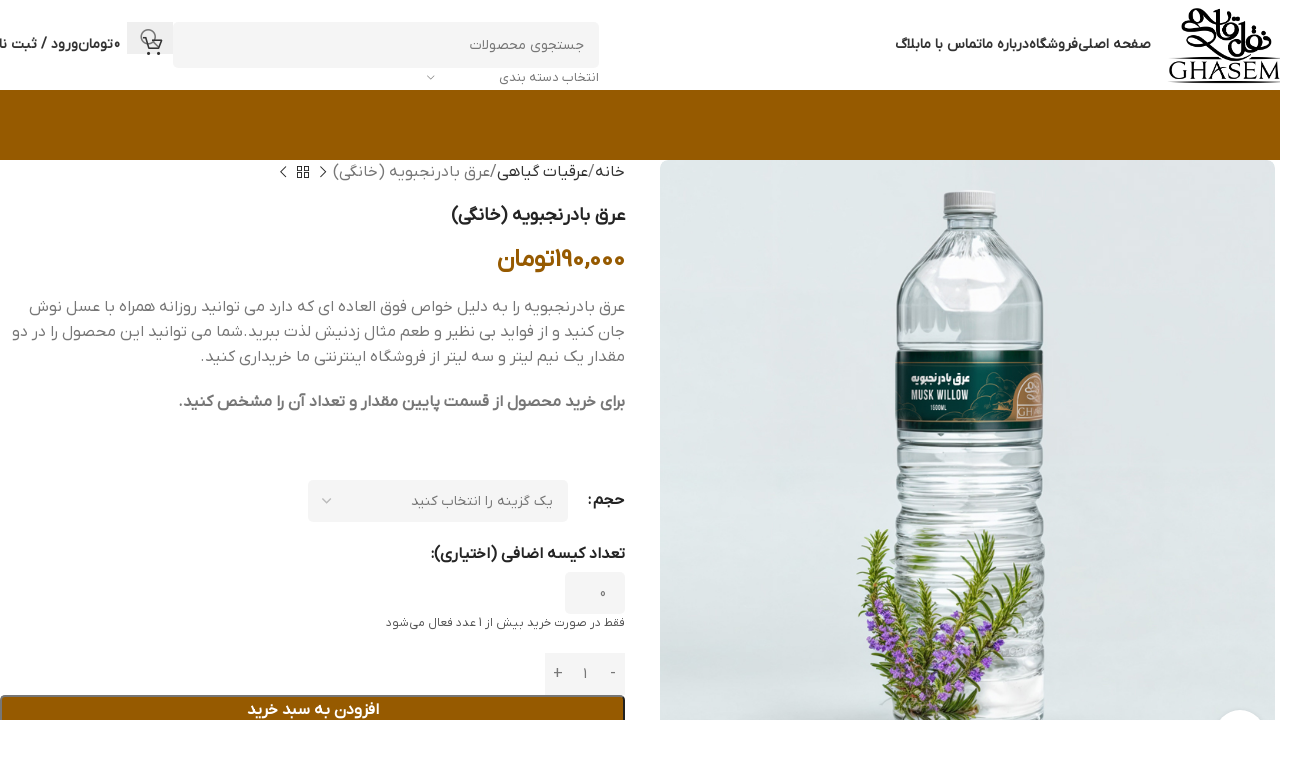

--- FILE ---
content_type: text/html; charset=UTF-8
request_url: https://nogleghasemi.com/product/%D8%B9%D8%B1%D9%82-%D8%A8%D8%A7%D8%AF%D8%B1%D9%86%D8%AC%D8%A8%D9%88%DB%8C%D9%87/
body_size: 62678
content:
<!DOCTYPE html><html dir="rtl" lang="fa-IR"><head><script data-no-optimize="1">var litespeed_docref=sessionStorage.getItem("litespeed_docref");litespeed_docref&&(Object.defineProperty(document,"referrer",{get:function(){return litespeed_docref}}),sessionStorage.removeItem("litespeed_docref"));</script> <meta charset="UTF-8"><link rel="profile" href="https://gmpg.org/xfn/11"><link rel="pingback" href="https://nogleghasemi.com/xmlrpc.php"><meta name='robots' content='index, follow, max-image-preview:large, max-snippet:-1, max-video-preview:-1' /><title>عرق بادرنجبویه (خانگی) | نقل و حلوای قاسمی</title><meta name="description" content="عرق بادرنجبویه با خواص شگفت انگیزی که دارد سبب بهبود عملکرد دستگاه گوارش و.. می شود.عرق بادرنجبویه را می توانید از سایت ما خریداری کنید✔️" /><link rel="canonical" href="https://nogleghasemi.com/product/عرق-بادرنجبویه/" /><meta property="og:locale" content="fa_IR" /><meta property="og:type" content="article" /><meta property="og:title" content="عرق بادرنجبویه (خانگی)" /><meta property="og:description" content="عرق بادرنجبویه با خواص شگفت انگیزی که دارد سبب بهبود عملکرد دستگاه گوارش و.. می شود.عرق بادرنجبویه را می توانید از سایت ما خریداری کنید✔️" /><meta property="og:url" content="https://nogleghasemi.com/product/عرق-بادرنجبویه/" /><meta property="og:site_name" content="نقل و حلوای قاسمی" /><meta property="article:modified_time" content="2025-08-17T06:32:41+00:00" /><meta property="og:image" content="https://nogleghasemi.com/wp-content/uploads/2022/05/عرق-باده-رنجویه.jpg" /><meta property="og:image:width" content="800" /><meta property="og:image:height" content="800" /><meta property="og:image:type" content="image/jpeg" /><meta name="twitter:card" content="summary_large_image" /><meta name="twitter:label1" content="زمان تخمینی مطالعه" /><meta name="twitter:data1" content="3 دقیقه" /> <script type="application/ld+json" class="yoast-schema-graph">{"@context":"https://schema.org","@graph":[{"@type":["WebPage","ItemPage"],"@id":"https://nogleghasemi.com/product/%d8%b9%d8%b1%d9%82-%d8%a8%d8%a7%d8%af%d8%b1%d9%86%d8%ac%d8%a8%d9%88%db%8c%d9%87/","url":"https://nogleghasemi.com/product/%d8%b9%d8%b1%d9%82-%d8%a8%d8%a7%d8%af%d8%b1%d9%86%d8%ac%d8%a8%d9%88%db%8c%d9%87/","name":"عرق بادرنجبویه (خانگی) | نقل و حلوای قاسمی","isPartOf":{"@id":"https://nogleghasemi.com/#website"},"primaryImageOfPage":{"@id":"https://nogleghasemi.com/product/%d8%b9%d8%b1%d9%82-%d8%a8%d8%a7%d8%af%d8%b1%d9%86%d8%ac%d8%a8%d9%88%db%8c%d9%87/#primaryimage"},"image":{"@id":"https://nogleghasemi.com/product/%d8%b9%d8%b1%d9%82-%d8%a8%d8%a7%d8%af%d8%b1%d9%86%d8%ac%d8%a8%d9%88%db%8c%d9%87/#primaryimage"},"thumbnailUrl":"https://nogleghasemi.com/wp-content/uploads/2022/05/عرق-باده-رنجویه.jpg","datePublished":"2022-05-18T06:52:52+00:00","dateModified":"2025-08-17T06:32:41+00:00","description":"عرق بادرنجبویه با خواص شگفت انگیزی که دارد سبب بهبود عملکرد دستگاه گوارش و.. می شود.عرق بادرنجبویه را می توانید از سایت ما خریداری کنید✔️","breadcrumb":{"@id":"https://nogleghasemi.com/product/%d8%b9%d8%b1%d9%82-%d8%a8%d8%a7%d8%af%d8%b1%d9%86%d8%ac%d8%a8%d9%88%db%8c%d9%87/#breadcrumb"},"inLanguage":"fa-IR","potentialAction":[{"@type":"ReadAction","target":["https://nogleghasemi.com/product/%d8%b9%d8%b1%d9%82-%d8%a8%d8%a7%d8%af%d8%b1%d9%86%d8%ac%d8%a8%d9%88%db%8c%d9%87/"]}]},{"@type":"ImageObject","inLanguage":"fa-IR","@id":"https://nogleghasemi.com/product/%d8%b9%d8%b1%d9%82-%d8%a8%d8%a7%d8%af%d8%b1%d9%86%d8%ac%d8%a8%d9%88%db%8c%d9%87/#primaryimage","url":"https://nogleghasemi.com/wp-content/uploads/2022/05/عرق-باده-رنجویه.jpg","contentUrl":"https://nogleghasemi.com/wp-content/uploads/2022/05/عرق-باده-رنجویه.jpg","width":800,"height":800,"caption":"عرق بادرنجبویه"},{"@type":"BreadcrumbList","@id":"https://nogleghasemi.com/product/%d8%b9%d8%b1%d9%82-%d8%a8%d8%a7%d8%af%d8%b1%d9%86%d8%ac%d8%a8%d9%88%db%8c%d9%87/#breadcrumb","itemListElement":[{"@type":"ListItem","position":1,"name":"Home","item":"https://nogleghasemi.com/"},{"@type":"ListItem","position":2,"name":"فروشگاه","item":"https://nogleghasemi.com/shop/"},{"@type":"ListItem","position":3,"name":"عرق بادرنجبویه (خانگی)"}]},{"@type":"WebSite","@id":"https://nogleghasemi.com/#website","url":"https://nogleghasemi.com/","name":"نقل و حلوای قاسمی","description":"نقل قاسمی دگر است","publisher":{"@id":"https://nogleghasemi.com/#organization"},"alternateName":"نقل ارومیه","potentialAction":[{"@type":"SearchAction","target":{"@type":"EntryPoint","urlTemplate":"https://nogleghasemi.com/?s={search_term_string}"},"query-input":{"@type":"PropertyValueSpecification","valueRequired":true,"valueName":"search_term_string"}}],"inLanguage":"fa-IR"},{"@type":"Organization","@id":"https://nogleghasemi.com/#organization","name":"نقل و حلوای قاسمی","url":"https://nogleghasemi.com/","logo":{"@type":"ImageObject","inLanguage":"fa-IR","@id":"https://nogleghasemi.com/#/schema/logo/image/","url":"https://nogleghasemi.com/wp-content/uploads/2024/06/logo-copy.png","contentUrl":"https://nogleghasemi.com/wp-content/uploads/2024/06/logo-copy.png","width":427,"height":386,"caption":"نقل و حلوای قاسمی"},"image":{"@id":"https://nogleghasemi.com/#/schema/logo/image/"},"sameAs":["https://www.instagram.com/nogleghasemi/?hl=en"],"description":"نقل قاسمی با بیش از ۶۰ سال تجربه در تولید انواع نقل گردویی، زعفرانی، گل محمدی، بیدمشک، همچنین حلوای گردویی، حلوای هویج و انواع عرقیات گیاهی، با بهره‌گیری از مواد اولیه باکیفیت، ترکیبی از طعم اصیل سنتی و بسته‌بندی مدرن را برای بازارهای داخلی و صادراتی ارائه می‌دهد.","email":"info@nogleghasemi.com","telephone":"044-33366645","legalName":"نقل قاسمی","foundingDate":"1966-03-22","numberOfEmployees":{"@type":"QuantitativeValue","minValue":"51","maxValue":"200"},"publishingPrinciples":"https://nogleghasemi.com/%d8%aa%d9%85%d8%a7%d8%b3-%d8%a8%d8%a7-%d9%85%d8%a7/"}]}</script> <link rel='dns-prefetch' href='//unpkg.com' /><link rel="alternate" type="application/rss+xml" title="نقل و حلوای قاسمی &raquo; خوراک" href="https://nogleghasemi.com/feed/" /><link rel="alternate" type="application/rss+xml" title="نقل و حلوای قاسمی &raquo; خوراک دیدگاه‌ها" href="https://nogleghasemi.com/comments/feed/" /><link rel="alternate" type="application/rss+xml" title="نقل و حلوای قاسمی &raquo; عرق بادرنجبویه (خانگی) خوراک دیدگاه‌ها" href="https://nogleghasemi.com/product/%d8%b9%d8%b1%d9%82-%d8%a8%d8%a7%d8%af%d8%b1%d9%86%d8%ac%d8%a8%d9%88%db%8c%d9%87/feed/" /><style id="litespeed-ucss">@keyframes wd-rotate{to{transform:rotate(360deg)}}@keyframes wd-fadeIn{0%{opacity:0}to{opacity:1}}@keyframes wd-fadeInBottomShort{0%{transform:translate3d(0,20px,0)}to{transform:none}}ul{box-sizing:border-box}.entry-content{counter-reset:footnotes}:root{--wp--preset--font-size--normal:16px;--wp--preset--font-size--huge:42px}.screen-reader-text:focus{font-size:1em}html :where(img[class*=wp-image-]){height:auto;max-width:100%}:where(figure){margin:0 0 1em}:root{--wp--preset--aspect-ratio--square:1;--wp--preset--aspect-ratio--4-3:4/3;--wp--preset--aspect-ratio--3-4:3/4;--wp--preset--aspect-ratio--3-2:3/2;--wp--preset--aspect-ratio--2-3:2/3;--wp--preset--aspect-ratio--16-9:16/9;--wp--preset--aspect-ratio--9-16:9/16;--wp--preset--color--black:#000000;--wp--preset--color--cyan-bluish-gray:#abb8c3;--wp--preset--color--white:#ffffff;--wp--preset--color--pale-pink:#f78da7;--wp--preset--color--vivid-red:#cf2e2e;--wp--preset--color--luminous-vivid-orange:#ff6900;--wp--preset--color--luminous-vivid-amber:#fcb900;--wp--preset--color--light-green-cyan:#7bdcb5;--wp--preset--color--vivid-green-cyan:#00d084;--wp--preset--color--pale-cyan-blue:#8ed1fc;--wp--preset--color--vivid-cyan-blue:#0693e3;--wp--preset--color--vivid-purple:#9b51e0;--wp--preset--gradient--vivid-cyan-blue-to-vivid-purple:linear-gradient(135deg,rgba(6,147,227,1) 0%,rgb(155,81,224) 100%);--wp--preset--gradient--light-green-cyan-to-vivid-green-cyan:linear-gradient(135deg,rgb(122,220,180) 0%,rgb(0,208,130) 100%);--wp--preset--gradient--luminous-vivid-amber-to-luminous-vivid-orange:linear-gradient(135deg,rgba(252,185,0,1) 0%,rgba(255,105,0,1) 100%);--wp--preset--gradient--luminous-vivid-orange-to-vivid-red:linear-gradient(135deg,rgba(255,105,0,1) 0%,rgb(207,46,46) 100%);--wp--preset--gradient--very-light-gray-to-cyan-bluish-gray:linear-gradient(135deg,rgb(238,238,238) 0%,rgb(169,184,195) 100%);--wp--preset--gradient--cool-to-warm-spectrum:linear-gradient(135deg,rgb(74,234,220) 0%,rgb(151,120,209) 20%,rgb(207,42,186) 40%,rgb(238,44,130) 60%,rgb(251,105,98) 80%,rgb(254,248,76) 100%);--wp--preset--gradient--blush-light-purple:linear-gradient(135deg,rgb(255,206,236) 0%,rgb(152,150,240) 100%);--wp--preset--gradient--blush-bordeaux:linear-gradient(135deg,rgb(254,205,165) 0%,rgb(254,45,45) 50%,rgb(107,0,62) 100%);--wp--preset--gradient--luminous-dusk:linear-gradient(135deg,rgb(255,203,112) 0%,rgb(199,81,192) 50%,rgb(65,88,208) 100%);--wp--preset--gradient--pale-ocean:linear-gradient(135deg,rgb(255,245,203) 0%,rgb(182,227,212) 50%,rgb(51,167,181) 100%);--wp--preset--gradient--electric-grass:linear-gradient(135deg,rgb(202,248,128) 0%,rgb(113,206,126) 100%);--wp--preset--gradient--midnight:linear-gradient(135deg,rgb(2,3,129) 0%,rgb(40,116,252) 100%);--wp--preset--font-size--small:13px;--wp--preset--font-size--medium:20px;--wp--preset--font-size--large:36px;--wp--preset--font-size--x-large:42px;--wp--preset--spacing--20:0.44rem;--wp--preset--spacing--30:0.67rem;--wp--preset--spacing--40:1rem;--wp--preset--spacing--50:1.5rem;--wp--preset--spacing--60:2.25rem;--wp--preset--spacing--70:3.38rem;--wp--preset--spacing--80:5.06rem;--wp--preset--shadow--natural:6px 6px 9px rgba(0, 0, 0, 0.2);--wp--preset--shadow--deep:12px 12px 50px rgba(0, 0, 0, 0.4);--wp--preset--shadow--sharp:6px 6px 0px rgba(0, 0, 0, 0.2);--wp--preset--shadow--outlined:6px 6px 0px -3px rgba(255, 255, 255, 1), 6px 6px rgba(0, 0, 0, 1);--wp--preset--shadow--crisp:6px 6px 0px rgba(0, 0, 0, 1)}:where(body){margin:0}a:where(:not(.wp-element-button)){text-decoration:none}.woocommerce form .form-row .required{visibility:visible}.elementor-animation-bounce-in{transition-duration:.5s}.elementor-animation-bounce-in:active,.elementor-animation-bounce-in:focus,.elementor-animation-bounce-in:hover{transform:scale(1.2);transition-timing-function:cubic-bezier(.47,2.02,.31,-.36)}.elementor-screen-only{height:1px;margin:-1px;overflow:hidden;padding:0;position:absolute;top:-10000em;width:1px;clip:rect(0,0,0,0);border:0}.screen-reader-text{top:-10000em}.elementor *,.elementor :after,.elementor :before{box-sizing:border-box}.elementor a{box-shadow:none;text-decoration:none}.elementor img{border:0;border-radius:0;box-shadow:none;height:auto;max-width:100%}.elementor-widget-wrap .elementor-element.elementor-widget__width-initial{max-width:100%}.elementor-element{--flex-direction:initial;--flex-wrap:initial;--justify-content:initial;--align-items:initial;--align-content:initial;--gap:initial;--flex-basis:initial;--flex-grow:initial;--flex-shrink:initial;--order:initial;--align-self:initial;align-self:var(--align-self);flex-basis:var(--flex-basis);flex-grow:var(--flex-grow);flex-shrink:var(--flex-shrink);order:var(--order)}.elementor-element:where(.elementor-widget){align-content:var(--align-content);align-items:var(--align-items);flex-direction:var(--flex-direction);flex-wrap:var(--flex-wrap);gap:var(--row-gap) var(--column-gap);justify-content:var(--justify-content)}:root{--page-title-display:block}h1.entry-title{display:var(--page-title-display)}.elementor-section{position:relative}.elementor-section .elementor-container{display:flex;margin-left:auto;margin-right:auto;position:relative}@media (max-width:1024px){.elementor-section .elementor-container{flex-wrap:wrap}}.elementor-section.elementor-section-stretched,.elementor-widget-wrap{position:relative;width:100%}.elementor-widget-wrap{align-content:flex-start;flex-wrap:wrap}.elementor:not(.elementor-bc-flex-widget) .elementor-widget-wrap{display:flex}.elementor-widget-wrap>.elementor-element{width:100%}.elementor-widget,.wd-nav>li,.wd-sub-menu li{position:relative}.elementor-widget:not(:last-child){margin-bottom:var(--kit-widget-spacing,20px)}.elementor-widget:not(:last-child).elementor-widget__width-initial{margin-bottom:0}.elementor-column{display:flex;min-height:1px;position:relative}@media (min-width:768px){.elementor-column.elementor-col-33{width:33.333%}.elementor-column.elementor-col-50{width:50%}}@media (max-width:767px){.elementor-column{width:100%}}.elementor-grid{display:grid;grid-column-gap:var(--grid-column-gap);grid-row-gap:var(--grid-row-gap)}.elementor-grid .elementor-grid-item{min-width:0}.elementor-grid-0 .elementor-grid{display:inline-block;margin-bottom:calc(-1*var(--grid-row-gap));width:100%;word-spacing:var(--grid-column-gap)}.elementor-grid-0 .elementor-grid .elementor-grid-item{display:inline-block;margin-bottom:var(--grid-row-gap);word-break:break-word}@media (prefers-reduced-motion:no-preference){html{scroll-behavior:smooth}}.elementor-element .elementor-widget-container,.elementor-element:not(:has(.elementor-widget-container)){transition:background .3s,border .3s,border-radius .3s,box-shadow .3s,transform var(--e-transform-transition-duration,.4s)}.elementor-icon{color:#69727d;display:inline-block;font-size:50px;line-height:1;transition:all .3s}.elementor-icon:hover{color:#69727d}.elementor-icon i{display:block;height:1em;position:relative;width:1em}.elementor-icon i:before{left:50%;position:absolute;transform:translateX(-50%)}.elementor-shape-rounded .elementor-icon{border-radius:10%}.elementor-icon,.elementor-widget-image{text-align:center}.elementor-widget-image img{display:inline-block;vertical-align:middle}.elementor-animation-shrink{transition-duration:.3s;transition-property:transform}.elementor-animation-shrink:active,.elementor-animation-shrink:focus,.elementor-animation-shrink:hover{transform:scale(.9)}.elementor-widget-social-icons.elementor-grid-0 .elementor-widget-container{font-size:0;line-height:1}.elementor-widget-social-icons .elementor-grid{grid-column-gap:var(--grid-column-gap,5px);grid-row-gap:var(--grid-row-gap,5px);grid-template-columns:var(--grid-template-columns);justify-content:var(--justify-content,center);justify-items:var(--justify-content,center)}.elementor-icon.elementor-social-icon{font-size:var(--icon-size,25px);height:calc(var(--icon-size, 25px) + 2*var(--icon-padding, .5em));line-height:var(--icon-size,25px);width:calc(var(--icon-size, 25px) + 2*var(--icon-padding, .5em))}.elementor-social-icon{--e-social-icon-icon-color:#fff;align-items:center;background-color:#69727d;cursor:pointer;display:inline-flex;justify-content:center;text-align:center}.elementor-social-icon i{color:var(--e-social-icon-icon-color)}.elementor-social-icon:last-child{margin:0}.elementor-social-icon:hover{color:#fff;opacity:.9}.elementor-social-icon-instagram{background-color:#262626}.elementor-social-icon-linkedin{background-color:#0077b5}.elementor-social-icon-twitter{background-color:#1da1f2}.elementor-social-icon-youtube{background-color:#cd201f}@font-face{font-display:swap;font-family:eicons;src:url(/wp-content/plugins/elementor/assets/lib/eicons/fonts/eicons.eot?5.36.0);src:url(/wp-content/plugins/elementor/assets/lib/eicons/fonts/eicons.eot?5.36.0#iefix)format("embedded-opentype"),url(/wp-content/plugins/elementor/assets/lib/eicons/fonts/eicons.woff2?5.36.0)format("woff2"),url(/wp-content/plugins/elementor/assets/lib/eicons/fonts/eicons.woff?5.36.0)format("woff"),url(/wp-content/plugins/elementor/assets/lib/eicons/fonts/eicons.ttf?5.36.0)format("truetype"),url(/wp-content/plugins/elementor/assets/lib/eicons/fonts/eicons.svg?5.36.0#eicon)format("svg");font-weight:400;font-style:normal}.elementor-kit-6211{--e-global-color-primary:#6EC1E4;--e-global-color-secondary:#54595F;--e-global-color-text:#7A7A7A;--e-global-color-accent:#61CE70;--e-global-typography-primary-font-family:"iranyekanwebregular";--e-global-typography-primary-font-weight:600;--e-global-typography-secondary-font-family:"iranyekanwebregular_FaNum";--e-global-typography-secondary-font-weight:400;--e-global-typography-text-font-family:"iranyekanwebregular";--e-global-typography-text-font-weight:400;--e-global-typography-accent-font-family:"iranyekanwebregular";--e-global-typography-accent-font-weight:500}.elementor-section.elementor-section-boxed>.elementor-container{max-width:1140px}.elementor-widget:not(:last-child){margin-block-end:20px}.elementor-element{--widgets-spacing:20px 20px;--widgets-spacing-row:20px;--widgets-spacing-column:20px}@media (max-width:1024px){.elementor-section.elementor-section-boxed>.elementor-container{max-width:1024px}}@media (max-width:767px){.elementor-section.elementor-section-boxed>.elementor-container{max-width:767px}}.elementor-6322 .elementor-element.elementor-element-11a8e654>.elementor-container{max-width:1680px}.elementor-6322 .elementor-element.elementor-element-11a8e654{border-style:solid;border-width:1px 0;border-color:#e2e2e2;padding:35px 15px 25px}.elementor-6322 .elementor-element.elementor-element-134a0944.elementor-column.elementor-element[data-element_type=column]>.elementor-widget-wrap.elementor-element-populated,.elementor-6322 .elementor-element.elementor-element-65745df1.elementor-column.elementor-element[data-element_type=column]>.elementor-widget-wrap.elementor-element-populated,.elementor-6322 .elementor-element.elementor-element-73fa1b7c.elementor-column.elementor-element[data-element_type=column]>.elementor-widget-wrap.elementor-element-populated{align-content:center;align-items:center}.elementor-6322 .elementor-element.elementor-element-134a0944>.elementor-element-populated{margin:0 15px;--e-column-margin-right:15px;--e-column-margin-left:15px}.elementor-6322 .elementor-element.elementor-element-1d35a3a5>.elementor-widget-container{padding:45px 0 0}.elementor-6322 .elementor-element.elementor-element-1d35a3a5{text-align:center}.elementor-6322 .elementor-element.elementor-element-1d35a3a5 img{width:191px;opacity:1;box-shadow:0 0 0 0 rgb(0 0 0/.5)}.elementor-6322 .elementor-element.elementor-element-1d35a3a5:hover img{opacity:1}.elementor-6322 .elementor-element.elementor-element-65745df1>.elementor-element-populated{border-style:solid;border-width:0 0 0 1px;border-color:#dedede;margin:0 15px;--e-column-margin-right:15px;--e-column-margin-left:15px}.elementor-6322 .elementor-element.elementor-element-321981e4{width:var(--container-widget-width,100%);max-width:100%;--container-widget-width:100%;--container-widget-flex-grow:0;column-gap:0;text-align:right;font-family:"IRANSansWeb_FaNum_Medium",Sans-serif;line-height:12px;letter-spacing:0;color:#909896}.elementor-6322 .elementor-element.elementor-element-321981e4>.elementor-widget-container{margin:0 0 10px;padding:0 0 0 60px}.elementor-6322 .elementor-element.elementor-element-603b6962{--grid-template-columns:repeat(0, auto);--icon-size:18px;--grid-column-gap:5px;--grid-row-gap:0px}.elementor-6322 .elementor-element.elementor-element-603b6962 .elementor-widget-container{text-align:right}.elementor-6322 .elementor-element.elementor-element-603b6962 .elementor-social-icon{background-color:#e1e1e1}.elementor-6322 .elementor-element.elementor-element-73fa1b7c.elementor-column>.elementor-widget-wrap{justify-content:center}.elementor-6322 .elementor-element.elementor-element-73fa1b7c>.elementor-element-populated{text-align:center}.elementor-6322 .elementor-element.elementor-element-45f29793{width:var(--container-widget-width,91.513%);max-width:91.513%;--container-widget-width:91.513%;--container-widget-flex-grow:0}.elementor-6322 .elementor-element.elementor-element-526f2a2:not(.elementor-motion-effects-element-type-background){background-color:#f4f4f4}.elementor-6322 .elementor-element.elementor-element-526f2a2>.elementor-container{max-width:1280px}.elementor-6322 .elementor-element.elementor-element-526f2a2{transition:background .3s,border .3s,border-radius .3s,box-shadow .3s;padding:10px}.elementor-6322 .elementor-element.elementor-element-5aed19d0{text-align:right;color:#909896}.elementor-location-footer:before{content:"";display:table;clear:both}@media (max-width:1024px){.elementor-6322 .elementor-element.elementor-element-134a0944.elementor-column.elementor-element[data-element_type=column]>.elementor-widget-wrap.elementor-element-populated{align-content:flex-start;align-items:flex-start}.elementor-6322 .elementor-element.elementor-element-1d35a3a5{text-align:left}.elementor-6322 .elementor-element.elementor-element-65745df1>.elementor-element-populated{border-width:0;margin:0 15px;--e-column-margin-right:15px;--e-column-margin-left:15px}.elementor-6322 .elementor-element.elementor-element-321981e4>.elementor-widget-container{padding:0 10px 0 0}.elementor-6322 .elementor-element.elementor-element-526f2a2{padding:30px}}@media (min-width:768px){.elementor-6322 .elementor-element.elementor-element-134a0944{width:23.069%}.elementor-6322 .elementor-element.elementor-element-65745df1{width:47.525%}.elementor-6322 .elementor-element.elementor-element-73fa1b7c{width:29.072%}.elementor-6322 .elementor-element.elementor-element-2911a86{width:40%}.elementor-6322 .elementor-element.elementor-element-6c07cb2{width:60%}}@media (max-width:1024px) and (min-width:768px){.elementor-6322 .elementor-element.elementor-element-134a0944{width:33%}.elementor-6322 .elementor-element.elementor-element-65745df1{width:50%}}@media (max-width:767px){.elementor-6322 .elementor-element.elementor-element-11a8e654{padding:50px 30px}.elementor-6322 .elementor-element.elementor-element-134a0944>.elementor-element-populated,.elementor-6322 .elementor-element.elementor-element-65745df1>.elementor-element-populated{margin:0 0 40px;--e-column-margin-right:0px;--e-column-margin-left:0px}.elementor-6322 .elementor-element.elementor-element-1d35a3a5{text-align:center}.elementor-6322 .elementor-element.elementor-element-321981e4>.elementor-widget-container{padding:0 20px}.elementor-6322 .elementor-element.elementor-element-321981e4{text-align:center;line-height:1.2em}.elementor-6322 .elementor-element.elementor-element-73fa1b7c{width:100%}.elementor-6322 .elementor-element.elementor-element-73fa1b7c.elementor-column.elementor-element[data-element_type=column]>.elementor-widget-wrap.elementor-element-populated{align-content:center;align-items:center}.elementor-6322 .elementor-element.elementor-element-5aed19d0{text-align:center}}:root{--wd-text-line-height:1.6;--wd-brd-radius:.001px;--wd-form-height:42px;--wd-form-color:inherit;--wd-form-placeholder-color:inherit;--wd-form-bg:transparent;--wd-form-brd-color:rgba(0,0,0,0.1);--wd-form-brd-color-focus:rgba(0,0,0,0.15);--wd-form-chevron:url([data-uri]);--wd-main-bgcolor:#fff;--wd-scroll-w:.001px;--wd-admin-bar-h:.001px;--wd-block-spacing:20px;--wd-header-banner-mt:.001px;--wd-sticky-nav-w:.001px;--color-white:#fff;--color-gray-100:#f7f7f7;--color-gray-200:#f1f1f1;--color-gray-300:#bbb;--color-gray-400:#a5a5a5;--color-gray-500:#767676;--color-gray-600:#666;--color-gray-700:#555;--color-gray-800:#333;--color-gray-900:#242424;--bgcolor-black-rgb:0,0,0;--bgcolor-white-rgb:255,255,255;--bgcolor-white:#fff;--bgcolor-gray-100:#f7f7f7;--bgcolor-gray-200:#f7f7f7;--bgcolor-gray-300:#f1f1f1;--bgcolor-gray-400:rgba(187,187,187,0.4);--brdcolor-gray-200:rgba(0,0,0,0.075);--brdcolor-gray-300:rgba(0,0,0,0.105);--brdcolor-gray-400:rgba(0,0,0,0.12);--brdcolor-gray-500:rgba(0,0,0,0.2);--wd-start:start;--wd-end:end;--wd-center:center;--wd-stretch:stretch}a,div,figure,form,header,html,i,li,nav,p,span,strong,tbody,td,th,tr,ul{margin:0;padding:0;border:0;vertical-align:baseline;font:inherit;font-size:100%}body,h1,h2,h3,h4,small,table{border:0;vertical-align:baseline}h1,h2,h3,h4,small{margin:0;padding:0;font:inherit}img{margin:0}body,img,label,table{padding:0;font:inherit;font-size:100%}*,:after,:before{-webkit-box-sizing:border-box;-moz-box-sizing:border-box;box-sizing:border-box}html{line-height:1;-webkit-text-size-adjust:100%;-webkit-tap-highlight-color:transparent;font-family:sans-serif;overflow-x:hidden;overflow-y:scroll}ul{list-style:disc}a img,label{border:0}figure,header,main,nav{display:block}a,button,input{touch-action:manipulation}button,input,select,textarea{margin:0;color:inherit;font:inherit}button{overflow:visible}button,html input[type=button],input[type=submit]{cursor:pointer;-webkit-appearance:button}button::-moz-focus-inner,input::-moz-focus-inner{padding:0;border:0}.rtl{direction:rtl}body{margin:0;background-color:#fff;color:var(--wd-text-color);text-rendering:optimizeLegibility;font-weight:var(--wd-text-font-weight);font-style:var(--wd-text-font-style);font-size:var(--wd-text-font-size);font-family:var(--wd-text-font);-webkit-font-smoothing:antialiased;-moz-osx-font-smoothing:grayscale;line-height:var(--wd-text-line-height)}@supports (overflow:clip){body{overflow-x:clip}}:is(body){height:auto}p{margin-bottom:var(--wd-tags-mb, 20px)}a{color:var(--wd-link-color);text-decoration:none;transition:all .25s ease}a:is(:hover,:focus,:active){outline:0;text-decoration:none}a:hover{color:var(--wd-link-color-hover)}a:focus{outline:0}:is(h1,h2,h3,h4,.title) a{color:inherit}:is(h1,h2,h3,h4,.title) a:hover{color:var(--wd-link-color-hover)}img,label{vertical-align:middle}label{display:block;margin:0 0 5px;color:var(--wd-title-color);font-weight:400}.required{border:0;color:#e01020;font-size:16px;line-height:1}strong{font-weight:600}small{font-size:80%}img{max-width:100%;height:auto;border:0}h1{font-size:28px}h2{font-size:24px}.wd-el-title,h3{font-size:22px}h4{font-size:18px}.wd-entities-title a{color:inherit}.wd-el-title{display:flex!important;align-items:center;gap:10px}.wd-label{color:var(--color-gray-800);font-weight:600}.title,h1,h2,h3,h4{display:block;margin-bottom:var(--wd-tags-mb, 20px);color:var(--wd-title-color);text-transform:var(--wd-title-transform);font-weight:var(--wd-title-font-weight);font-style:var(--wd-title-font-style);font-family:var(--wd-title-font);line-height:1.4}.wd-entities-title{display:block;color:var(--wd-entities-title-color);word-wrap:break-word;font-weight:var(--wd-entities-title-font-weight);font-style:var(--wd-entities-title-font-style);font-family:var(--wd-entities-title-font);text-transform:var(--wd-entities-title-transform);line-height:1.4}.wd-entities-title a:hover,a.wd-entities-title:hover{color:var(--wd-entities-title-color-hover)}:is(ul){margin-bottom:var(--list-mb);padding-right:var(--li-pl);--list-mb:20px;--li-mb:10px;--li-pl:17px}:is(ul) li{margin-bottom:var(--li-mb)}:is(ul) li:last-child{margin-bottom:0}li>:is(ul){margin-top:var(--li-mb);margin-bottom:0}.wd-nav,.wd-search-requests ul,.wd-sub-menu,.wd-sub-menu ul{list-style:none;--li-pl:0;--list-mb:0;--li-mb:0}.text-center{--content-align:center;--wd-align:center;--text-align:center}.text-center,.text-left,.text-right{text-align:var(--text-align)}.text-right{--text-align:right;--content-align:flex-start;--wd-align:flex-start}.text-left{--text-align:left;--content-align:flex-end;--wd-align:flex-end}.color-scheme-dark{--color-white:#fff;--color-gray-100:#f7f7f7;--color-gray-200:#f1f1f1;--color-gray-300:#bbb;--color-gray-400:#a5a5a5;--color-gray-500:#767676;--color-gray-600:#666;--color-gray-700:#555;--color-gray-800:#333;--color-gray-900:#242424;--bgcolor-black-rgb:0,0,0;--bgcolor-white-rgb:255,255,255;--bgcolor-white:#fff;--bgcolor-gray-100:#f7f7f7;--bgcolor-gray-200:#f7f7f7;--bgcolor-gray-300:#f1f1f1;--bgcolor-gray-400:rgba(187,187,187,0.4);--brdcolor-gray-200:rgba(0,0,0,0.075);--brdcolor-gray-300:rgba(0,0,0,0.105);--brdcolor-gray-400:rgba(0,0,0,0.12);--brdcolor-gray-500:rgba(0,0,0,0.2);--wd-text-color:#767676;--wd-title-color:#242424;--wd-entities-title-color:#333;--wd-entities-title-color-hover:rgba(51,51,51,0.65);--wd-link-color:#333;--wd-link-color-hover:#242424;--wd-form-brd-color:rgba(0,0,0,0.1);--wd-form-brd-color-focus:rgba(0,0,0,0.15);--wd-form-placeholder-color:#767676;color:var(--wd-text-color)}.wd-fill{position:absolute;inset:0}.wd-hide{display:none!important}.wd-set-mb{--wd-mb:15px}.wd-set-mb>*{margin-bottom:var(--wd-mb)}.reset-last-child>:last-child{margin-bottom:0}table{margin:0 0 35px;width:100%;border-spacing:0;border-collapse:collapse;line-height:1.4}table td,table th{vertical-align:middle;text-align:start}table th{padding:15px 10px;border-bottom:2px solid var(--brdcolor-gray-200);color:var(--wd-title-color);text-transform:uppercase;font-size:16px;font-weight:var(--wd-title-font-weight);font-style:var(--wd-title-font-style);font-family:var(--wd-title-font)}table td{padding:15px 12px;border-bottom:1px solid var(--brdcolor-gray-300)}table :is(tbody) th{border-bottom:1px solid var(--brdcolor-gray-300);text-transform:none;font-size:inherit}input[type=email],input[type=number],input[type=password],input[type=text]{padding:0 15px}:root select,:root textarea,input[type=email],input[type=number],input[type=password],input[type=text]{-webkit-appearance:none;-moz-appearance:none;appearance:none;max-width:100%;width:100%;height:var(--wd-form-height);border:var(--wd-form-brd-width) solid var(--wd-form-brd-color);border-radius:var(--wd-form-brd-radius);background-color:var(--wd-form-bg);box-shadow:none;color:var(--wd-form-color);vertical-align:middle;font-size:14px;transition:border-color .5s ease}:root select:focus,:root textarea:focus,input[type=email]:focus,input[type=number]:focus,input[type=password]:focus,input[type=text]:focus{outline:0;border-color:var(--wd-form-brd-color-focus);transition:border-color .4s ease}::-webkit-input-placeholder{color:var(--wd-form-placeholder-color)}::-moz-placeholder{color:var(--wd-form-placeholder-color)}:-moz-placeholder{color:var(--wd-form-placeholder-color)}input[type=checkbox]{box-sizing:border-box;margin-top:0;padding:0;vertical-align:middle;margin-inline-end:5px}input[type=number]{padding:0;text-align:center}input[type=number]::-webkit-inner-spin-button,input[type=number]::-webkit-outer-spin-button{height:auto}:root textarea{overflow:auto;padding:10px 15px;min-height:190px;resize:vertical}:root select{padding:0 15px 0 30px;background-image:var(--wd-form-chevron);background-position:left 10px top 50%;background-size:auto 18px;background-repeat:no-repeat}:root select option{background-color:var(--bgcolor-white)}input:-webkit-autofill{border-color:var(--wd-form-brd-color);-webkit-box-shadow:0 0 0 1000px var(--wd-form-bg) inset;-webkit-text-fill-color:var(--wd-form-color)}input:focus:-webkit-autofill{border-color:var(--wd-form-brd-color-focus)}:is(.btn,.button,button,[type=submit],[type=button]){position:relative;display:inline-flex;align-items:center;justify-content:center;gap:5px;outline:0;border-radius:var(--btn-brd-radius, 0px);vertical-align:middle;text-align:center;text-decoration:none;text-shadow:none;line-height:1.2;cursor:pointer;transition:all .25s ease;color:var(--btn-color, #3E3E3E);border:var(--btn-brd-width, 0px) var(--btn-brd-style, solid) var(--btn-brd-color, #E9E9E9);background-color:var(--btn-bgcolor, #F3F3F3);box-shadow:var(--btn-box-shadow, unset);text-transform:var(--btn-transform, uppercase);font-weight:var(--btn-font-weight, 600);font-family:var(--btn-font-family, inherit);font-style:var(--btn-font-style, unset);padding:var(--btn-padding, 5px 20px);min-height:var(--btn-height, 42px);font-size:var(--btn-font-size, 13px)}:is(.btn,.button,button,[type=submit],[type=button]):hover{color:var(--btn-color-hover, var(--btn-color, #3E3E3E));border-color:var(--btn-brd-color-hover, var(--btn-brd-color, #e0e0e0));background-color:var(--btn-bgcolor-hover, var(--btn-bgcolor, #e0e0e0));box-shadow:var(--btn-box-shadow-hover, var(--btn-box-shadow, unset))}[class*=wd-grid]{--wd-col:var(--wd-col-lg);--wd-gap:var(--wd-gap-lg);--wd-col-lg:1;--wd-gap-lg:20px}.wd-grid-g{display:grid;grid-template-columns:repeat(var(--wd-col),minmax(0,1fr));gap:var(--wd-gap)}.wd-grid-col{grid-column:auto/span var(--wd-col)}[class*=wd-grid-f]{display:flex;flex-wrap:wrap;gap:var(--wd-gap)}.wd-scroll-content{overflow:hidden;overflow-y:auto;-webkit-overflow-scrolling:touch;max-height:50vh}@-moz-document url-prefix(){.wd-scroll-content{scrollbar-width:thin}}.wd-dropdown{--wd-align:var(--wd-start);position:absolute;top:100%;right:0;z-index:380;margin-top:15px;margin-left:0;margin-right:calc(var(--nav-gap, .001px)/2*-1);background-color:var(--bgcolor-white);background-position:bottom left;background-clip:border-box;background-repeat:no-repeat;box-shadow:0 0 3px rgba(0,0,0,.15);text-align:var(--wd-align);border-radius:var(--wd-brd-radius);visibility:hidden;opacity:0;transition:opacity .4s cubic-bezier(.19,1,.22,1),visibility .4s cubic-bezier(.19,1,.22,1),transform .4s cubic-bezier(.19,1,.22,1);transform:translateY(15px) translateZ(0);pointer-events:none}.wd-dropdown:after{content:"";position:absolute;inset-inline:0;bottom:100%;height:15px}.wd-event-hover:hover>.wd-dropdown{visibility:visible;opacity:1;transform:none!important;pointer-events:unset}.wd-dropdown-menu{min-height:min(var(--wd-dropdown-height, unset),var(--wd-content-h, var(--wd-dropdown-height, unset)));width:var(--wd-dropdown-width);background-image:var(--wd-dropdown-bg-img)}.wd-dropdown-menu.wd-design-default{padding:var(--wd-dropdown-padding, 12px 20px);--wd-dropdown-width:220px}.wd-dropdown-menu.wd-design-default>.container{padding:0;width:auto}.wd-side-hidden{--wd-side-hidden-w:340px;position:fixed;inset-block:var(--wd-admin-bar-h)0;z-index:500;overflow:hidden;overflow-y:auto;-webkit-overflow-scrolling:touch;width:min(var(--wd-side-hidden-w),100vw);background-color:var(--bgcolor-white);transition:transform .5s cubic-bezier(.19,1,.22,1)}.wd-side-hidden.wd-left{right:auto;left:0;transform:translate3d(-100%,0,0)}.wd-sub-menu{--sub-menu-color:#838383;--sub-menu-color-hover:var(--wd-primary-color)}.wd-nav>li>a,.wd-sub-menu li>a{position:relative;display:flex;align-items:center}.wd-sub-menu li>a{padding-top:8px;padding-bottom:8px;color:var(--sub-menu-color);font-size:14px;line-height:1.3}.wd-sub-menu li>a:hover{color:var(--sub-menu-color-hover)}.wd-nav{--nav-gap:20px;display:inline-flex;flex-wrap:wrap;justify-content:var(--text-align, var(--wd-align));text-align:right;gap:1px var(--nav-gap)}.wd-nav>li>a{flex-direction:row;text-transform:uppercase;font-weight:600;font-size:13px;line-height:1.2}.wd-nav>li:is(.menu-item-has-children)>a:after{margin-right:4px;font-weight:400;font-style:normal;font-size:clamp(6px,50%,18px);order:3;content:"";font-family:"woodmart-font"}.wd-nav.wd-gap-m{--nav-gap:30px}.wd-nav[class*=wd-style-]{--nav-color:#333;--nav-color-hover:rgba(51,51,51,0.7);--nav-color-active:rgba(51,51,51,0.7);--nav-chevron-color:rgba(82, 82, 82, .45)}.wd-nav[class*=wd-style-]>li>a{color:var(--nav-color)}.wd-nav[class*=wd-style-]>li:hover>a{color:var(--nav-color-hover)}.wd-nav[class*=wd-style-]>li:is(.current-menu-item,.wd-active,.active)>a{color:var(--nav-color-active)}.wd-nav[class*=wd-style-]>li:is(.menu-item-has-children)>a:after{color:var(--nav-chevron-color)}:is(.whb-color-light) .wd-nav[class*=wd-style-]{--nav-color:#fff;--nav-color-hover:rgba(255,255,255,0.8);--nav-color-active:rgba(255,255,255,0.8);--nav-chevron-color:rgba(255,255,255,0.6)}.wd-nav.wd-style-default{--nav-color-hover:var(--wd-primary-color);--nav-color-active:var(--wd-primary-color)}.wd-nav[class*=wd-style-underline] .nav-link-text{position:relative;display:inline-block;padding-block:1px;line-height:1.2}.wd-nav[class*=wd-style-underline] .nav-link-text:after{content:"";position:absolute;top:100%;right:0;width:0;height:2px;background-color:var(--wd-primary-color);transition:width .4s cubic-bezier(.19,1,.22,1)}.wd-nav[class*=wd-style-underline]>li:is(:hover,.current-menu-item,.wd-active,.active)>a .nav-link-text:after{width:100%}.wd-close-side{position:fixed;background-color:rgba(0,0,0,.7);opacity:0;pointer-events:none;transition:opacity .5s cubic-bezier(.19,1,.22,1),z-index 0s cubic-bezier(.19,1,.22,1) .5s,top 0s cubic-bezier(.19,1,.22,1) .5s;z-index:400}[class*=screen-reader]{position:absolute!important;clip:rect(1px,1px,1px,1px);transform:scale(0)}.wd-breadcrumbs>:is(span,a):last-child{font-weight:600;color:var(--wd-bcrumb-color-active)}.wd-breadcrumbs .wd-delimiter{margin-inline:8px;color:var(--wd-bcrumb-delim-color)}.wd-breadcrumbs .wd-delimiter:after{content:"/"}:is(.wd-breadcrumbs){--wd-link-color:var(--color-gray-500);--wd-link-color-hover:var(--color-gray-700);--wd-bcrumb-color-active:var(--color-gray-900)}.wd-action-btn{display:inline-flex;vertical-align:middle}.wd-action-btn>a{display:inline-flex;align-items:center;justify-content:center;color:var(--wd-action-color, var(--color-gray-800));cursor:pointer}.wd-action-btn>a:hover{color:var(--wd-action-color-hover, var(--color-gray-500))}.wd-action-btn>a:before{font-size:var(--wd-action-icon-size, 1.1em);transition:opacity .15s ease;font-family:"woodmart-font"}.wd-action-btn>a:after{position:absolute;top:calc(50% - .5em);right:0;opacity:0;transition:opacity .2s ease;font-size:var(--wd-action-icon-size, 1.1em);content:"";display:inline-block;width:1em;height:1em;border:1px solid transparent;border-left-color:var(--color-gray-900);border-radius:50%;vertical-align:middle;animation:wd-rotate 450ms infinite linear var(--wd-anim-state, paused)}.wd-action-btn.wd-style-icon{--wd-action-icon-size:20px}.wd-action-btn.wd-style-icon>a{position:relative;flex-direction:column;width:50px;height:50px;font-weight:400;font-size:0!important;line-height:0}.wd-action-btn.wd-style-icon>a:after{inset-inline-start:calc(50% - .5em)}.wd-action-btn.wd-style-text>a{position:relative;font-weight:600;line-height:1}.wd-action-btn.wd-style-text>a:before{margin-inline-end:.3em;font-weight:400}.wd-compare-icon>a:before{content:""}.wd-wishlist-icon>a:before{content:""}.wd-quick-view-icon>a:before{content:""}.wd-cross-icon>a:before{content:""}.wd-heading{display:flex;align-items:center;justify-content:flex-end;gap:10px;padding:20px 15px;border-bottom:1px solid var(--brdcolor-gray-300)}.wd-heading>a{--wd-link-color:var(--wd-primary-color);--wd-link-color-hover:var(--wd-primary-color)}.wd-heading>a:hover{opacity:.7}.wd-heading .title{flex:1 1 auto;margin-bottom:0;font-size:130%}.wd-heading,.wd-heading .wd-action-btn{flex:0 0 auto}.wd-heading .wd-action-btn.wd-style-text>a{height:25px}:is(.widget){line-height:1.4;--wd-link-color:var(--color-gray-500);--wd-link-color-hover:var(--color-gray-800)}.widget{margin-bottom:30px;padding-bottom:30px;border-bottom:1px solid var(--brdcolor-gray-300)}.widget:last-child{margin-bottom:0;padding-bottom:0;border-bottom:none}:is(.wd-entry-content,.entry-content,.is-layout-flow,.is-layout-constrained,.is-layout-constrained>.wp-block-group__inner-container)>*{margin-block:0 var(--wd-block-spacing)}:is(.wd-entry-content,.entry-content,.is-layout-flow,.is-layout-constrained,.is-layout-constrained>.wp-block-group__inner-container)>:last-child{margin-bottom:0}.wd-page-wrapper{position:relative;background-color:var(--wd-main-bgcolor)}body:not([class*=wrapper-boxed]){background-color:var(--wd-main-bgcolor)}.wd-page-content{min-height:50vh;background-color:var(--wd-main-bgcolor)}.container{width:100%;max-width:var(--wd-container-w);padding-inline:15px;margin-inline:auto}.wd-content-layout{padding-block:40px}:where(.wd-content-layout>div){grid-column:auto/span var(--wd-col)}.searchform[class*=wd-style-with-bg] .searchsubmit{--btn-color:#fff;--btn-bgcolor:var(--wd-primary-color)}.searchform.wd-style-with-bg .searchsubmit{border-start-end-radius:var(--wd-form-brd-radius);border-end-end-radius:var(--wd-form-brd-radius)}@media (min-width:769px){.searchform.wd-style-default:not(.wd-with-cat) .wd-clear-search{padding-inline-end:10px;border-inline-end:1px solid var(--wd-form-brd-color)}}@media (min-width:1025px){.wd-scroll{--scrollbar-track-bg:rgba(0,0,0,0.05);--scrollbar-thumb-bg:rgba(0,0,0,0.12)}.wd-scroll ::-webkit-scrollbar{width:5px}.wd-scroll ::-webkit-scrollbar-track{background-color:var(--scrollbar-track-bg)}.wd-scroll ::-webkit-scrollbar-thumb{background-color:var(--scrollbar-thumb-bg)}}@media (max-width:1024px){@supports not (overflow:clip){body{overflow:hidden}}[class*=wd-grid]{--wd-col:var(--wd-col-md);--wd-gap:var(--wd-gap-md);--wd-col-md:var(--wd-col-lg);--wd-gap-md:var(--wd-gap-lg)}.wd-side-hidden{--wd-side-hidden-w:min(300px, 80vw)}.wd-close-side{top:-150px}}@media (max-width:768.98px){.wd-hide-sm{display:none!important}[class*=wd-grid]{--wd-col:var(--wd-col-sm);--wd-gap:var(--wd-gap-sm);--wd-col-sm:var(--wd-col-md);--wd-gap-sm:var(--wd-gap-md)}.searchform.wd-style-default .wd-clear-search{padding-inline-end:10px;border-inline-end:1px solid var(--wd-form-brd-color)}}@media (max-width:576px){[class*=wd-grid]{--wd-col:var(--wd-col-xs);--wd-gap:var(--wd-gap-xs);--wd-col-xs:var(--wd-col-sm);--wd-gap-xs:var(--wd-gap-sm)}}@media (min-width:769px) and (max-width:1024px){.wd-hide-md-sm{display:none!important}}.elementor-column-gap-no{--wd-el-column-gap:0.001px}@media (prefers-reduced-motion:no-preference){html{scroll-behavior:auto}}.elementor-widget-text-editor:has(.elementor-widget-container){display:flex}.elementor-widget-text-editor .elementor-widget-container{width:100%;columns:inherit;column-gap:inherit}.elementor-widget-text-editor.text-left{justify-content:flex-end}.elementor-widget-text-editor>*>:last-child{margin-bottom:0}.woocommerce-breadcrumb{display:inline-flex;align-items:center;flex-wrap:wrap}.amount{font-weight:600}.amount,.price{color:var(--wd-primary-color)}.price .amount{font-size:inherit}.woocommerce-notices-wrapper:empty{display:none}:is(.wd-loader-overlay):after{position:absolute;top:calc(50% - 13px);left:calc(50% - 13px);content:"";display:inline-block;width:26px;height:26px;border:1px solid transparent;border-left-color:var(--color-gray-900);border-radius:50%;vertical-align:middle;animation:wd-rotate 450ms infinite linear var(--wd-anim-state, paused);--wd-anim-state:running}.wd-loader-overlay{z-index:340;border-radius:inherit;animation:wd-fadeIn .6s ease both;background-color:rgba(var(--bgcolor-white-rgb),.6);border-radius:var(--wd-brd-radius)}.wd-loader-overlay:not(.wd-loading){display:none}.single_add_to_cart_button{border-radius:var(--btn-accented-brd-radius);color:var(--btn-accented-color);box-shadow:var(--btn-accented-box-shadow);background-color:var(--btn-accented-bgcolor);text-transform:var(--btn-accented-transform, var(--btn-transform, uppercase));font-weight:var(--btn-accented-font-weight, var(--btn-font-weight, 600));font-family:var(--btn-accented-font-family, var(--btn-font-family, inherit));font-style:var(--btn-accented-font-style, var(--btn-font-style, unset))}.single_add_to_cart_button:hover{color:var(--btn-accented-color-hover);box-shadow:var(--btn-accented-box-shadow-hover);background-color:var(--btn-accented-bgcolor-hover)}.single_add_to_cart_button:active{box-shadow:var(--btn-accented-box-shadow-active);bottom:var(--btn-accented-bottom-active, 0)}form.cart{display:flex;flex-wrap:wrap;gap:10px;justify-content:var(--content-align)}form.cart>*{flex:1 1 100%}form.cart :where(.single_add_to_cart_button,.quantity){flex:0 0 auto}.woocommerce-product-details__short-description{margin-bottom:20px}.woocommerce-product-details__short-description>:last-child{margin-bottom:0}.single_add_to_cart_button:before{content:"";position:absolute;inset:0;opacity:0;z-index:1;border-radius:inherit;background-color:inherit;box-shadow:inherit;transition:opacity 0s ease}.single_add_to_cart_button:after{position:absolute;top:calc(50% - 9px);inset-inline-start:calc(50% - 9px);opacity:0;z-index:2;transition:opacity 0s ease;content:"";display:inline-block;width:18px;height:18px;border:1px solid transparent;border-left-color:currentColor;border-radius:50%;vertical-align:middle;animation:wd-rotate 450ms infinite linear var(--wd-anim-state, paused)}.wd-products,.wd-products-element{position:relative}.wd-products{align-items:flex-start;transition:all .25s ease}.star-rating{position:relative;display:inline-block;vertical-align:middle;white-space:nowrap;letter-spacing:2px;font-weight:400;color:#eabe12;width:fit-content;font-family:"woodmart-font"}.star-rating:before{content:"""""""""";color:var(--color-gray-300)}.star-rating span{position:absolute;inset-block:0;inset-inline-start:0;overflow:hidden;width:100%;text-indent:99999px}.star-rating span:before{content:"""""""""";position:absolute;top:0;inset-inline-start:0;text-indent:0}div.quantity{--wd-form-height:42px;display:inline-flex;vertical-align:top;white-space:nowrap}div.quantity input[type=number],div.quantity input[type=number]::-webkit-inner-spin-button,div.quantity input[type=number]::-webkit-outer-spin-button{margin:0;-webkit-appearance:none;-moz-appearance:none;appearance:none}div.quantity :is(input[type=number],input[type=text],input[type=button]){display:inline-block;color:var(--wd-form-color)}div.quantity input[type=number]{width:30px;border-radius:0;border-right:none;border-left:none}div.quantity input[type=button]{padding:0 5px;min-width:25px;min-height:unset;height:var(--wd-form-height);border:var(--wd-form-brd-width) solid var(--wd-form-brd-color);background:var(--wd-form-bg);box-shadow:none}div.quantity input[type=button]:hover{color:#fff;background-color:var(--wd-primary-color);border-color:var(--wd-primary-color)}div.quantity .minus{border-start-start-radius:var(--wd-form-brd-radius);border-end-start-radius:var(--wd-form-brd-radius)}div.quantity .plus{border-start-end-radius:var(--wd-form-brd-radius);border-end-end-radius:var(--wd-form-brd-radius)}@-moz-document url-prefix(){div.quantity input[type=number]{-webkit-appearance:textfield;-moz-appearance:textfield;appearance:textfield}}.product_meta{--wd-link-color:var(--wd-text-color);display:flex;align-items:center;justify-content:var(--wd-align);flex-wrap:wrap;gap:10px}.product_meta>span{flex:1 1 100%}.product_meta .meta-label{color:var(--color-gray-800);font-weight:600}.product_title{font-size:34px;line-height:1.2;--page-title-display:block}@media (max-width:1024px){.woocommerce-breadcrumb .wd-last-link{--wd-link-color:var(--color-gray-900);font-weight:600}.woocommerce-breadcrumb .wd-last-link~span{display:none}.product_title{font-size:24px}}@media (max-width:768.98px){.product_title{font-size:20px}}p.stock{font-weight:600;line-height:1.2}p.stock.wd-style-default:is(.in-stock){color:var(--color-gray-800)}p.stock.wd-style-default.in-stock:before{margin-inline-end:5px;color:var(--wd-primary-color);content:"";font-family:"woodmart-font"}.shop_attributes{margin-bottom:0;overflow:hidden;--wd-attr-v-gap:30px;--wd-attr-h-gap:30px;--wd-attr-col:1;--wd-attr-brd-width:1px;--wd-attr-brd-style:solid;--wd-attr-brd-color:var(--brdcolor-gray-300);--wd-attr-img-width:24px}.shop_attributes tbody{display:grid;grid-template-columns:repeat(var(--wd-attr-col),1fr);margin-bottom:calc(-1*(var(--wd-attr-v-gap) + var(--wd-attr-brd-width)));column-gap:var(--wd-attr-h-gap)}.shop_attributes tr{display:flex;align-items:center;gap:10px 20px;justify-content:space-between;padding-bottom:calc(var(--wd-attr-v-gap)/2);margin-bottom:calc(var(--wd-attr-v-gap)/2);border-bottom:var(--wd-attr-brd-width) var(--wd-attr-brd-style) var(--wd-attr-brd-color)}.shop_attributes :is(th,td){padding:0;border:0}.shop_attributes th{display:flex;flex:0 1 auto;font-family:var(--wd-text-font)}.shop_attributes td{text-align:end}.shop_attributes p{margin-bottom:0}.shop_attributes :is(.wd-attr-name,.wd-attr-term){display:inline-flex;align-items:center;gap:10px}.whb-column,.whb-flex-row{display:flex;flex-direction:row}.whb-flex-row{flex-wrap:nowrap;justify-content:space-between}.whb-column{align-items:center;max-height:inherit}.whb-col-left,.whb-mobile-left{justify-content:flex-start;margin-right:-10px}.whb-col-right,.whb-mobile-right{justify-content:flex-end;margin-left:-10px}.whb-col-mobile{flex:1 1 auto;justify-content:center;margin-inline:-10px}.whb-flex-flex-middle .whb-col-center{flex:1 1 0%}.whb-general-header :is(.whb-mobile-left,.whb-mobile-right){flex:1 1 0%}.whb-main-header{position:relative;top:0;right:0;left:0;z-index:390;backface-visibility:hidden;-webkit-backface-visibility:hidden}.whb-scroll-stick .whb-flex-row{transition:height .2s ease,max-height .2s ease}.whb-row{transition:background-color .2s ease}.whb-color-dark:not(.whb-with-bg){background-color:#fff}.site-logo,.wd-header-nav{padding-inline:10px}.wd-header-nav{flex:1 1 auto}.wd-nav-main>li>a{height:40px;font-weight:var(--wd-header-el-font-weight);font-style:var(--wd-header-el-font-style);font-size:var(--wd-header-el-font-size);font-family:var(--wd-header-el-font);text-transform:var(--wd-header-el-transform)}.site-logo,.wd-logo,.wd-logo img{max-height:inherit}.wd-logo{transition:none}.wd-logo img{padding-top:5px;padding-bottom:5px;transform:translateZ(0);backface-visibility:hidden;-webkit-backface-visibility:hidden;perspective:800px}.wd-logo img[width]:not([src$=".svg"]){width:auto;object-fit:contain}.wd-header-mobile-nav .wd-tools-icon:before{content:"";font-family:"woodmart-font"}.mobile-nav .wd-heading{position:relative;z-index:6;background-color:inherit}.wd-nav-mobile{display:none;margin-inline:0;animation:wd-fadeIn 1s ease}.wd-nav-mobile>li{flex:1 1 100%;max-width:100%;width:100%}.wd-nav-mobile>li>a{color:var(--color-gray-800)}.wd-nav-mobile li.menu-item-has-children>a:after{content:none}.wd-nav-mobile li:active>a{background-color:var(--bgcolor-gray-100)}.wd-nav-mobile .wd-with-icon>a:before{margin-left:7px;font-weight:400;font-family:"woodmart-font"}.wd-nav-mobile .menu-item-account>a:before{content:""}.wd-nav-mobile .menu-item-wishlist>a:before{content:""}.wd-nav-mobile .menu-item-compare>a:before{content:""}.wd-nav-mobile.wd-active{display:block}.wd-nav-mobile>li,.wd-nav-mobile>li>ul li{display:flex;flex-wrap:wrap}.wd-nav-mobile>li>a,.wd-nav-mobile>li>ul li>a{flex:1 1 0%;padding:5px 20px;min-height:50px;border-bottom:1px solid var(--brdcolor-gray-300)}.wd-nav-mobile>li>:is(.wd-sub-menu){display:none;flex:1 1 100%;order:3}.wd-nav-mob-tab{--nav-gap:.001px;display:flex;margin:0;border-bottom:1px solid var(--brdcolor-gray-300);background-color:rgba(0,0,0,.04)}.wd-nav-mob-tab>li{flex:1 0 50%;max-width:50%}.wd-nav-mob-tab>li>a{padding:0;height:100%;font-weight:900}.wd-nav-mob-tab>li.wd-active>a{background-color:rgba(0,0,0,.05)}.wd-nav-mob-tab[class*=wd-style-underline]{--nav-color:#909090;--nav-color-hover:#333;--nav-color-active:#333}.wd-nav-mob-tab[class*=wd-style-underline] .nav-link-text{position:static;flex:1 1 auto;padding:18px 15px;text-align:center}.wd-nav-mob-tab[class*=wd-style-underline] .nav-link-text:after,.wd-nav-mob-tab[class*=wd-style-underline]:after{top:auto;bottom:-1px}.wd-nav-mob-tab.wd-swap{flex-direction:row-reverse}.wd-nav-mob-tab.wd-swap li:last-child .nav-link-text:after{left:0;right:auto}@media (min-width:1025px){.whb-general-header-inner{height:var(--wd-header-general-h);max-height:var(--wd-header-general-h)}.whb-header-bottom-inner{height:var(--wd-header-bottom-h);max-height:var(--wd-header-bottom-h)}.whb-hidden-lg{display:none}.wd-nav-mobile>li>a:hover{color:var(--wd-primary-color)}}@media (max-width:1024px){.whb-general-header-inner{height:var(--wd-header-general-sm-h);max-height:var(--wd-header-general-sm-h)}.whb-header-bottom-inner{height:var(--wd-header-bottom-sm-h);max-height:var(--wd-header-bottom-sm-h)}.whb-visible-lg{display:none}}.wd-tools-element{position:relative;--wd-header-el-color:#333;--wd-header-el-color-hover:rgba(51,51,51,.6)}.wd-tools-element .wd-tools-icon,.wd-tools-element>a{display:flex;align-items:center;justify-content:center}.wd-tools-element>a{height:40px;color:var(--wd-header-el-color);line-height:1;padding-inline:10px}.wd-tools-element .wd-tools-icon{position:relative;font-size:0}.wd-tools-element .wd-tools-icon:before{font-size:20px}.wd-tools-element .wd-tools-text{margin-inline-start:8px;text-transform:var(--wd-header-el-transform);white-space:nowrap;font-weight:var(--wd-header-el-font-weight);font-style:var(--wd-header-el-font-style);font-size:var(--wd-header-el-font-size);font-family:var(--wd-header-el-font)}.wd-tools-element .wd-tools-count{z-index:1;width:var(--wd-count-size, 15px);height:var(--wd-count-size, 15px);border-radius:50%;text-align:center;letter-spacing:0;font-weight:400;line-height:var(--wd-count-size, 15px)}.wd-tools-element:hover>a{color:var(--wd-header-el-color-hover)}.wd-tools-element.wd-style-icon .wd-tools-text{display:none!important}.whb-color-light .wd-tools-element{--wd-header-el-color:#fff;--wd-header-el-color-hover:rgba(255,255,255,0.8)}.wd-tools-element:is(.wd-design-6){--wd-count-size:18px}.wd-tools-element:is(.wd-design-6) .wd-tools-count{position:absolute;top:-3px;inset-inline-end:-7px;background-color:#fff;box-shadow:0 0 4px rgba(0,0,0,.17);color:var(--wd-primary-color);font-size:11px}.wd-tools-element:is(.wd-design-6) :is(.wd-tools-icon){height:42px;border-radius:42px}.wd-tools-element:is(.wd-design-6):not(.wd-with-wrap) .wd-tools-icon{width:42px}.wd-tools-element.wd-design-6>a>:is(.wd-tools-icon){border:1px solid rgba(0,0,0,.105)}.whb-color-light .wd-tools-element.wd-design-6>a>:is(.wd-tools-icon){border-color:rgba(255,255,255,.25)}.wd-header-text{padding-inline:10px;--wd-tags-mb:10px;flex:1 1 auto}.wd-header-text.wd-inline{flex:0 0 auto}.whb-color-light [class*=wd-header-search-form] :is(.wd-style-default){--wd-form-brd-color:rgba(255,255,255,0.2);--wd-form-brd-color-focus:rgba(255,255,255,0.3);--wd-form-color:rgba(255,255,255,0.8)}[class*=wd-header-search-form]{padding-inline:10px;flex:1 1 auto}[class*=wd-header-search-form] input[type=text]{min-width:290px}.wd-header-search-form-mobile .searchform{--wd-form-height:42px}.wd-header-search-form-mobile .searchform input[type=text]{min-width:100%}.searchform{position:relative;--wd-search-btn-w:var(--wd-form-height);--wd-form-height:46px;--wd-search-clear-sp:.001px}.searchform input[type=text]{padding-inline-end:calc(var(--wd-search-btn-w) + 30px)}.searchform .searchsubmit{--btn-color:var(--wd-form-color, currentColor);--btn-bgcolor:transparent;position:absolute;gap:0;inset-block:0;inset-inline-end:0;padding:0;width:var(--wd-search-btn-w);min-height:unset;border:0;box-shadow:none;font-weight:400;font-size:0;font-style:unset}.searchform .searchsubmit:hover:after,.searchform .wd-clear-search:hover:before{opacity:.7}.searchform .searchsubmit:after{font-size:calc(var(--wd-form-height)/2.3);transition:opacity .2s ease;content:"";font-family:"woodmart-font"}.searchform .searchsubmit:before{position:absolute;top:50%;left:50%;margin-top:calc((var(--wd-form-height)/2.5)/-2);margin-left:calc((var(--wd-form-height)/2.5)/-2);opacity:0;transition:opacity .1s ease;content:"";display:inline-block;width:calc(var(--wd-form-height)/2.5);height:calc(var(--wd-form-height)/2.5);border:1px solid transparent;border-left-color:currentColor;border-radius:50%;vertical-align:middle;animation:wd-rotate 450ms infinite linear var(--wd-anim-state, paused)}.searchform .wd-clear-search{position:absolute;top:calc(50% - 12px);display:flex;align-items:center;justify-content:center;width:30px;height:24px;inset-inline-end:calc(var(--wd-search-cat-w, .001px) + var(--wd-search-btn-w) + var(--wd-search-clear-sp));color:var(--wd-form-color, currentColor);cursor:pointer}.searchform .wd-clear-search:before{font-size:calc(var(--wd-form-height)/3);line-height:1;transition:opacity .2s ease;content:"";font-family:"woodmart-font"}.cart-widget-side{display:flex;flex-direction:column}.cart-widget-side .widget_shopping_cart{position:relative;flex:1 1 100%}.cart-widget-side .widget_shopping_cart_content{display:flex;flex:1 1 auto;flex-direction:column;height:100%}.wd-header-cart .wd-tools-icon:before{content:"";font-family:"woodmart-font"}.wd-header-cart :is(.wd-cart-subtotal,.wd-tools-count){vertical-align:middle}.wd-header-cart .wd-cart-number>span{display:none}.wd-header-cart .wd-cart-subtotal .amount{color:inherit;font-weight:inherit;font-size:inherit}.wd-header-cart:is(.wd-design-6):not(.wd-style-text) .wd-tools-text{display:none}.whb-col-right .wd-dropdown-register{right:auto;left:0;margin-left:calc(var(--nav-gap, .001px)/2*-1);margin-right:0}.wd-dropdown-register{padding:25px;width:350px}.wd-dropdown-register .wd-heading{padding:0 0 12px;margin-bottom:15px}.wd-dropdown-register .woocommerce-form-login{--wd-tags-mb:15px}.woocommerce-form-login>:last-child{margin-bottom:0}.woocommerce-form-login:not(.hidden-form){display:block!important}.login-form-footer{display:flex;align-items:center;flex-wrap:wrap;justify-content:space-between;gap:10px}.login-form-footer .lost_password{order:2;color:var(--wd-primary-color)}.login-form-footer .lost_password:hover{color:var(--wd-primary-color);text-decoration:underline;opacity:.7}.login-form-footer .woocommerce-form-login__rememberme{order:1;margin-bottom:0}:is(.woocommerce-form-login) .button{width:100%;border-radius:var(--btn-accented-brd-radius);color:var(--btn-accented-color);box-shadow:var(--btn-accented-box-shadow);background-color:var(--btn-accented-bgcolor);text-transform:var(--btn-accented-transform, var(--btn-transform, uppercase));font-weight:var(--btn-accented-font-weight, var(--btn-font-weight, 600));font-family:var(--btn-accented-font-family, var(--btn-font-family, inherit));font-style:var(--btn-accented-font-style, var(--btn-font-style, unset))}:is(.woocommerce-form-login) .button:hover{color:var(--btn-accented-color-hover);box-shadow:var(--btn-accented-box-shadow-hover);background-color:var(--btn-accented-bgcolor-hover)}:is(.woocommerce-form-login) .button:active{box-shadow:var(--btn-accented-box-shadow-active);bottom:var(--btn-accented-bottom-active, 0)}.wd-header-my-account .wd-tools-icon:before{content:"";font-family:"woodmart-font"}.wd-account-style-text .wd-tools-icon{display:none!important}.wd-account-style-text .wd-tools-text{margin-right:0}.wd-account-style-icon:not(.wd-with-username) .wd-tools-text{display:none}@media (max-width:1024px){.wd-header-my-account .wd-dropdown{display:none}}.wd-dropdown-results{margin-top:0!important;overflow:hidden;right:calc((var(--wd-form-brd-radius)/1.5));left:calc((var(--wd-form-brd-radius)/1.5))}.wd-dropdown-results:after{width:auto!important;height:auto!important}.search-results-wrapper{position:relative}.wd-dropdown-results .wd-scroll-content{overscroll-behavior:none}.product-image-summary .summary-inner{--wd-mb:20px;container:entry-summary/inline-size}.single-product .wd-builder-off{--wd-single-spacing:40px}.wd-builder-off .single-product-page>div:not(:last-child){margin-bottom:var(--wd-single-spacing)}.related-and-upsells .wd-products-element{margin-bottom:var(--wd-single-spacing)}.related-and-upsells .wd-products-element:last-child{margin-bottom:0}.single-breadcrumbs-wrapper :is(.wd-breadcrumbs){flex:1 1 auto;text-align:start}.single-breadcrumbs-wrapper .wd-products-nav{flex:0 0 auto}@container entry-summary (width<400px){.woocommerce-breadcrumb .wd-last-link{--wd-link-color:var(--color-gray-900);font-weight:600}.woocommerce-breadcrumb .wd-last-link~span{display:none}}.summary-inner>.wd-action-btn{margin-inline-end:20px}@media (max-width:1024px){.single-product .wd-builder-off{--wd-single-spacing:20px;padding-block:20px}}@media (max-width:768.98px){.single-product-page .summary-inner{margin-bottom:-20px}}.summary-inner .product_meta{margin-bottom:10px;padding-top:20px;border-top:1px solid var(--brdcolor-gray-300)}.summary-inner>.price{font-size:155%;line-height:1.2}@media (max-width:1024px){.summary-inner>.price{margin-bottom:15px;font-size:130%}}.product-tabs-wrapper{padding-top:var(--wd-single-spacing);padding-bottom:var(--wd-single-spacing);border-top:1px solid var(--brdcolor-gray-300);border-bottom:1px solid var(--brdcolor-gray-300);background-color:var(--bgcolor-white)}.wd-content-area:not([style*="col-lg:12;"]) .product-tabs-wrapper{background-color:transparent}.tabs-layout-tabs .shop_attributes{max-width:650px}.product-tabs-wrapper .tabs-layout-tabs>.wd-nav-tabs-wrapper{margin-top:calc(var(--wd-single-spacing)*-1 - 1px);margin-bottom:30px}@media (max-width:1024px){.product-tabs-wrapper{border-top:none}}.woocommerce-product-gallery{display:flex;flex-wrap:wrap;gap:var(--wd-gallery-gap, 10px)}.woocommerce-product-gallery>*{flex:1 1 100%;max-width:100%}.woocommerce-product-gallery img{width:100%;border-radius:var(--wd-brd-radius)}.wd-product.wd-hover-fw-button .shop_attributes tbody,.woocommerce-product-gallery .wd-carousel-inner{margin:0}.woocommerce-product-gallery .wd-carousel{--wd-gap:var(--wd-gallery-gap, 10px);padding:0;border-radius:var(--wd-brd-radius)}.woocommerce-product-gallery .wd-nav-arrows.wd-pos-sep{--wd-arrow-offset-h:calc(var(--wd-arrow-width, var(--wd-arrow-size, 50px)) / -1)}.woocommerce-product-gallery .woocommerce-product-gallery__image{position:relative;overflow:hidden;border-radius:var(--wd-brd-radius)}.woocommerce-product-gallery:not(.wd-has-thumb) .wd-gallery-thumb{display:none}.product-additional-galleries{position:absolute;bottom:0;inset-inline-start:0;z-index:3;display:flex;align-items:flex-start;flex-direction:column;gap:10px;padding:15px;transition:all .3s ease}.wd-action-btn.wd-style-icon-bg-text{--wd-action-icon-size:18px;--wd-action-color:var(--color-gray-600);--wd-action-color-hover:var(--color-gray-800)}.wd-action-btn.wd-style-icon-bg-text>a{flex-wrap:nowrap;overflow:hidden;min-width:calc(var(--wd-action-icon-size)*2.8);height:calc(var(--wd-action-icon-size)*2.8);border-radius:calc(var(--wd-action-icon-size)*2);background-color:var(--bgcolor-white);box-shadow:0 0 5px rgba(0,0,0,.08)}.wd-action-btn.wd-style-icon-bg-text>a:before{display:inline-flex;align-items:center;justify-content:center;width:calc(var(--wd-action-icon-size)*2.8);height:calc(var(--wd-action-icon-size)*2.8)}.wd-action-btn.wd-style-icon-bg-text>a>span{overflow:hidden;max-width:0;white-space:nowrap;font-size:90%;font-weight:600;transition:padding .4s cubic-bezier(.175,.885,.32,1.15),max-width .4s cubic-bezier(.175,.885,.32,1.15)}.wd-action-btn.wd-style-icon-bg-text>a:hover>span{padding-inline-end:calc(var(--wd-action-icon-size)*1.4);max-width:280px}.wd-show-product-gallery-wrap>a:before{content:""}.woocommerce-product-gallery.image-action-zoom .wd-carousel-item figure a:last-child{cursor:default;pointer-events:none}@media (max-width:1024px){.wd-action-btn.wd-style-icon-bg-text{--wd-action-icon-size:16px}}@media (min-width:1025px){.thumbs-position-left{flex-wrap:nowrap}.thumbs-position-left .wd-gallery-thumb{flex:1 1 auto;order:-1;height:var(--wd-thumbs-height, auto)}.thumbs-position-left .wd-gallery-thumb .wd-carousel-inner{position:absolute;inset:0}.thumbs-position-left .wd-gallery-thumb .wd-carousel{margin-inline:0;touch-action:pan-x;height:calc(var(--wd-thumbs-height, 100%) - 30px)}.thumbs-position-left .wd-gallery-thumb .wd-carousel-wrap{flex-direction:column}.thumbs-position-left .wd-thumb-nav{--wd-arrow-width:100%;--wd-arrow-height:30px;--wd-arrow-icon-size:14px;--wd-arrow-bg:var(--bgcolor-gray-200);--wd-arrow-bg-hover:var(--bgcolor-gray-300);--wd-arrow-bg-dis:var(--bgcolor-gray-200);--wd-arrow-radius:calc(var(--wd-brd-radius) / 1.5);display:flex;gap:5px}.thumbs-position-left .wd-thumb-nav .wd-btn-arrow{flex:1 1 auto}.thumbs-position-left .wd-thumb-nav .wd-arrow-inner:after{rotate:90deg}.thumbs-position-left .wd-thumb-nav.wd-pos-sep .wd-btn-arrow{position:static}}.wd-carousel-container{--wd-width:100%;position:relative;width:var(--wd-width)}.wd-carousel-inner{position:relative;margin:-15px 0}.wd-carousel{position:relative;overflow:var(--wd-carousel-overflow, hidden);padding:15px 0;margin-inline:calc(var(--wd-gap)/-2);touch-action:pan-y}@supports (overflow:clip){.wd-carousel{overflow:var(--wd-carousel-overflow, clip)}}.wd-carousel-item,.wd-carousel-wrap{position:relative;height:100%;transition-property:transform;transform:translate3d(0,0,0)}.wd-carousel-wrap{width:100%;z-index:1;display:flex;transition-timing-function:initial;box-sizing:content-box}.wd-carousel-item{flex:0 0 calc(100%/var(--wd-col));max-width:calc(100%/var(--wd-col));padding:0 calc(var(--wd-gap)/2)}.wd-btn-arrow{transition:all .25s ease}.wd-carousel:not(.wd-initialized)+.wd-nav-arrows .wd-btn-arrow{opacity:0!important;pointer-events:none!important}.wd-arrow-inner{display:inline-flex;align-items:center;justify-content:center;width:var(--wd-arrow-width, var(--wd-arrow-size, 50px));height:var(--wd-arrow-height, var(--wd-arrow-size, 50px));line-height:1;color:var(--wd-arrow-color, var(--color-gray-800));background:var(--wd-arrow-bg, unset);box-shadow:var(--wd-arrow-shadow, unset);border:var(--wd-arrow-brd, unset) var(--wd-arrow-brd-color, unset);border-radius:var(--wd-arrow-radius, unset);cursor:pointer;transition:all .25s ease}.wd-arrow-inner:after{font-size:var(--wd-arrow-icon-size, 24px);font-family:"woodmart-font"}.wd-arrow-inner:hover{color:var(--wd-arrow-color-hover, var(--color-gray-500));background:var(--wd-arrow-bg-hover, var(--wd-arrow-bg));border-color:var(--wd-arrow-brd-color-hover, var(--wd-arrow-brd-color))}.wd-disabled .wd-arrow-inner{color:var(--wd-arrow-color-dis, var(--color-gray-400));background:var(--wd-arrow-bg-dis, var(--wd-arrow-bg));border-color:var(--wd-arrow-brd-color-dis, var(--wd-arrow-brd-color));cursor:unset}.wd-prev .wd-arrow-inner:after{content:""}.wd-next .wd-arrow-inner:after{content:""}.wd-nav-arrows.wd-pos-sep:after{content:"";position:absolute;inset:0 calc((var(--wd-arrow-width, var(--wd-arrow-size, 50px)) + var(--wd-arrow-offset-h, 0px))*-1)}.wd-nav-arrows.wd-pos-sep .wd-btn-arrow{position:absolute;top:calc(50% - var(--wd-arrow-offset-v, 0px) + var(--wd-arrow-height, var(--wd-arrow-size, 50px))/-2);z-index:250}.wd-nav-arrows.wd-pos-sep .wd-prev{inset-inline-end:calc(100% + var(--wd-arrow-offset-h, 0px))}.wd-nav-arrows.wd-pos-sep .wd-next{inset-inline-start:calc(100% + var(--wd-arrow-offset-h, 0px))}@media (min-width:1025px){.wd-nav-arrows[class*=wd-hover].wd-pos-sep .wd-btn-arrow{opacity:0;pointer-events:none}:is(.wd-carousel-container,.wd-products-element):hover .wd-nav-arrows[class*=wd-hover].wd-pos-sep .wd-btn-arrow{opacity:1;transform:translateY(0);pointer-events:unset}.wd-nav-arrows.wd-hover-1.wd-pos-sep .wd-prev{transform:translateX(30px)}.wd-nav-arrows.wd-hover-1.wd-pos-sep .wd-next{transform:translateX(-30px)}}@media (max-width:1024px){.wd-nav-arrows{--wd-arrow-icon-size:16px;--wd-arrow-size:40px}.wd-nav-arrows:where(.wd-pos-sep){--wd-arrow-offset-h:-12px}}.wd-products-nav .wd-dropdown{right:auto;left:0;margin-left:calc(var(--nav-gap, .001px)/2*-1);margin-right:0;display:flex;align-items:center;min-width:240px}.wd-products-nav{position:relative;display:inline-flex;align-items:center;letter-spacing:0;font-size:14px}.wd-product-nav-btn{display:flex;align-items:center;justify-content:center;width:20px;height:20px;color:var(--color-gray-900)}.wd-product-nav-btn:hover{color:var(--color-gray-500)}.wd-product-nav-btn:before{font-size:12px;font-family:"woodmart-font"}.wd-product-nav-btn.wd-btn-prev:before{content:""}.wd-product-nav-btn.wd-btn-next:before{content:""}.wd-product-nav-btn.wd-btn-back span{display:none}.wd-product-nav-btn.wd-btn-back:before{content:""}.wd-product-nav-thumb{flex-shrink:0;max-width:90px}.wd-product-nav-thumb img{border-top-right-radius:var(--wd-brd-radius);border-bottom-right-radius:var(--wd-brd-radius)}.wd-product-nav-desc{padding:10px 15px}.wd-product-nav-desc .wd-entities-title{margin-bottom:5px}@media (max-width:768.98px){.wd-products-nav .wd-dropdown{display:none}}form.variations_form{gap:0;--wd-var-table-mb:20px}table.variations{margin-bottom:var(--wd-var-table-mb);position:relative;transition:margin-bottom .3s ease}table.variations tr:last-child .cell{padding-bottom:0}table.variations .cell{text-align:var(--text-align);padding:0 0 20px;border:0;vertical-align:middle}table.variations .label{font-family:inherit;color:inherit;font-weight:inherit;font-style:inherit;padding-left:20px}table.variations .label>*{display:inline-block;vertical-align:middle;line-height:var(--wd-text-line-height)}table.variations label{margin-bottom:0;white-space:nowrap;font-weight:600}table.variations label:after{content:":";margin-right:2px}table.variations .value{width:100%}table.variations select{max-width:260px}.woocommerce-variation-add-to-cart{display:flex;flex-wrap:wrap;gap:10px;justify-content:var(--content-align)}.woocommerce-variation-add-to-cart>*{flex:1 1 100%}.wd-reset-var{--wd-reset-btn-space:10px;display:inline-block;vertical-align:middle}.reset_variations{display:inline-flex!important;align-items:center;color:var(--color-gray-500);vertical-align:middle;font-size:12px;opacity:0!important;visibility:hidden!important}.reset_variations:before{margin-left:3px;content:"";font-family:"woodmart-font"}.reset_variations:hover{color:var(--color-gray-900)}.woocommerce-variation{animation:wd-fadeInBottomShort .3s ease}@media (max-width:1024px){.wd-reset-bottom-md .wd-reset-var{position:absolute;inset-inline:0;top:calc(100% + var(--wd-reset-btn-space))}.wd-label-top-md table.variations .cell{display:block}.wd-label-top-md table.variations .label{margin-bottom:5px;padding-bottom:0;padding-left:0}}:is(body:not(.global-color-scheme-light),.color-scheme-dark) .wd-swatch.wd-bg .wd-swatch-bg:is(:not([style^=background-color])):before{content:"";position:absolute;inset:0;border:1px solid var(--wd-swatch-brd-color);border-radius:inherit}@media (min-width:1025px){.wd-reset-side-lg .wd-reset-var{width:0}.wd-reset-side-lg .reset_variations{margin-right:10px}}.wd-social-icons{display:flex;align-items:center;flex-wrap:wrap;gap:var(--wd-social-gap, calc(var(--wd-social-size, 40px) / 4));justify-content:var(--wd-align)}.wd-social-icons>a{display:inline-flex;align-items:center;justify-content:center;width:var(--wd-social-size, 40px);height:var(--wd-social-size, 40px);font-size:var(--wd-social-icon-size, calc(var(--wd-social-size, 40px) / 2.5));color:var(--wd-social-color);background-color:var(--wd-social-bg, unset);box-shadow:var(--wd-social-shadow);border:var(--wd-social-brd) var(--wd-social-brd-color);border-radius:var(--wd-social-radius);line-height:1}.wd-social-icons>a:hover{color:var(--wd-social-color-hover, var(--wd-social-color));background-color:var(--wd-social-bg-hover, var(--wd-social-bg));border-color:var(--wd-social-brd-color-hover, var(--wd-social-brd-color));box-shadow:var(--wd-social-shadow-hover)}.wd-social-icons .wd-icon:before{content:var(--wd-social-icon, unset);font-family:"woodmart-font"}.social-tg{--wd-social-brand-color:#37AEE2;--wd-social-icon:"\f179"}.wd-social-icons.wd-style-default{gap:0;--wd-social-color:rgba(0,0,0,0.6);--wd-social-color-hover:rgba(0,0,0,0.8)}.wd-social-icons.wd-style-default>a{width:auto;height:auto;padding:var(--wd-social-gap, calc(var(--wd-social-size, 40px) / 6))}.wd-social-icons.wd-size-small{--wd-social-size:30px;--wd-social-gap:6px;--wd-social-icon-size:14px}.wd-social-icons.wd-shape-circle{--wd-social-radius:50%}.wd-nav-tabs{--nav-gap:30px;align-items:center}.wd-nav-tabs>li>a{padding:10px 0;vertical-align:bottom;font-weight:var(--wd-title-font-weight);font-style:var(--wd-title-font-style);font-size:16px;font-family:var(--wd-title-font);line-height:1}.wd-nav-tabs[class*=wd-style-underline]{--nav-color:rgba(51,51,51,0.7);--nav-color-hover:#333;--nav-color-active:#333}.wd-nav-tabs a{gap:10px}@media (max-width:1024px){.wd-nav-tabs{flex-wrap:nowrap;white-space:nowrap}.wd-nav-tabs-wrapper{overflow-x:auto;-webkit-mask-image:linear-gradient(to right,transparent 5px,#000 40px);mask-image:linear-gradient(to right,transparent 5px,#000 40px)}}.comment-form .comment-form-rating select,.tabs-layout-tabs>.wd-accordion-item>.wd-accordion-title,.wc-tabs-wrapper .woocommerce-Tabs-panel{display:none}.wd-nav.wd-style-underline-reverse>li>a{padding-top:30px}.wd-nav.wd-style-underline-reverse>li>a>.nav-link-text:after{top:-30px;height:3px}.wc-tabs-wrapper .shop_attributes{margin:0 auto}@media (min-width:1025px){.wd-nav-wrapper+div .woocommerce-Tabs-panel:not([style]){display:block}}@media (max-width:1024px){.wd-nav.wd-style-underline-reverse>li>a{padding-top:15px}.wd-nav.wd-style-underline-reverse>li>a>.nav-link-text:after{top:-15px}.tabs-layout-tabs{display:none}}.wd-accordion-title{display:flex;align-items:center;gap:12px;padding-block:var(--wd-accordion-spacing);cursor:pointer;transition:all .25s ease;user-select:none}.wd-accordion-title:is(.wd-active,:hover)>.wd-accordion-title-text{color:var(--wd-primary-color)}.wd-accordion-title-text{display:flex;align-items:center;flex:1;gap:5px;color:var(--wd-title-color);font-weight:var(--wd-title-font-weight);font-size:var(--wd-accordion-font-size, 16px);transition:inherit}.wd-accordion-opener{position:relative;color:var(--color-gray-300);text-align:center;font-size:10px;line-height:1;transition:inherit}.woocommerce-Reviews{--wd-row-gap:var(--wd-col-gap);--wd-col-gap:40px;display:flex;flex-wrap:wrap;row-gap:var(--wd-row-gap);margin-inline:calc(var(--wd-col-gap)/-2)}.woocommerce-Reviews>:is(div,p){flex:1 1 100%;padding-inline:calc(var(--wd-col-gap)/2);order:0}.woocommerce-Reviews .woocommerce-Reviews-title{margin-bottom:0;font-size:unset}.woocommerce-Reviews #comments{position:relative;order:1}.woocommerce-Reviews #comments .wd-loader-overlay{inset-inline:calc(var(--wd-col-gap)/2)}.woocommerce-Reviews #comments .wd-loader-overlay:after{top:min(calc(50% - 13px),150px)}.wd-form-pos-after #review_form_wrapper{order:2}.comment-form>:is(.comment-form-rating){flex-basis:100%;max-width:100%;width:100%}.comment-form>.comment-form-rating{display:flex;align-items:center;padding-inline:10px;margin-bottom:15px}.comment-form .comment-form-rating{line-height:1}.comment-form .comment-form-rating label{display:inline-block;margin-bottom:0;margin-inline-end:15px}.comment-form .comment-form-rating label:after{content:":";margin-inline-start:2px}.wd-reviews-heading,.wd-reviews-tools{display:flex;flex-wrap:wrap;align-items:center}.wd-reviews-heading{justify-content:space-between;gap:20px;margin-bottom:20px}.wd-reviews-tools{gap:5px 15px}.wd-reviews-tools:first-child{flex-grow:1;flex-basis:max(50%,500px)}.wd-reviews-content>.woocommerce-noreviews{margin-bottom:0}@media (min-width:1025px){.wd-single-reviews.wd-layout-two-column .woocommerce-Reviews>:is(div,p){flex-basis:max(400px,50%)}}.comment-form{display:flex;flex-wrap:wrap;margin-inline:-10px}.comment-form>p{flex:1 1 max(400px,50%);margin-bottom:15px;padding-inline:10px}.comment-form .comment-form-comment,.comment-form .comment-form-cookies-consent,.comment-form .comment-notes,.comment-form .form-submit{flex-basis:100%;max-width:100%;width:100%}.comment-form .comment-form-cookies-consent label{display:inline}.comment-form .comment-notes{margin-bottom:20px}.comment-form .form-submit{margin-block:5px 0}.comment-form .submit{border-radius:var(--btn-accented-brd-radius);color:var(--btn-accented-color);box-shadow:var(--btn-accented-box-shadow);background-color:var(--btn-accented-bgcolor);text-transform:var(--btn-accented-transform, var(--btn-transform, uppercase));font-weight:var(--btn-accented-font-weight, var(--btn-font-weight, 600));font-family:var(--btn-accented-font-family, var(--btn-font-family, inherit));font-style:var(--btn-accented-font-style, var(--btn-font-style, unset))}.comment-form .submit:hover,.wd-product.wd-hover-fw-button .wd-add-btn>a:hover{color:var(--btn-accented-color-hover);box-shadow:var(--btn-accented-box-shadow-hover);background-color:var(--btn-accented-bgcolor-hover)}.comment-form .submit:active,.wd-product.wd-hover-fw-button .wd-add-btn>a:active{box-shadow:var(--btn-accented-box-shadow-active);bottom:var(--btn-accented-bottom-active, 0)}.comment-form-comment{width:100%!important}.wd-product{position:relative;text-align:var(--text-align);line-height:1.4;--text-align:center;--wd-btn-inset:10px;--wd-prod-gap:12px;--wd-prod-bg-sp:0;--wd-prod-bg-cont-sp:0;--wd-prod-trim:calc((var(--wd-text-line-height) * -.5em) + .5em)}.wd-product .product-wrapper{border-radius:var(--wd-brd-radius);padding:var(--wd-prod-bg-sp)}.wd-product :where(.product-wrapper,.product-element-bottom){display:flex;flex-direction:column;gap:var(--wd-prod-gap)}.wd-product:not(.wd-hover-small) :is(.product-image-link,.hover-img) img{width:100%}.wd-product .product-image-link{position:relative;display:block}.wd-product .hover-img{position:absolute;inset:0;display:flex;align-items:center;justify-content:center;background-color:var(--bgcolor-white);opacity:0;transition:opacity .5s ease,transform 2s cubic-bezier(0,0,.44,1.18)}.wd-product .hover-img>a{display:block;flex:1 1 100%;max-width:100%;width:100%}.wd-product :is(.wd-entities-title,.wd-product-stock,.price){line-height:inherit;margin-block:-.2em}.wd-product .wd-entities-title{font-size:inherit}.wd-product .star-rating{align-self:var(--text-align);line-height:1}.wd-product .price{display:block}.wd-product .shop_attributes{font-size:90%;--wd-attr-v-gap:10px;--wd-attr-brd-style:dashed;--wd-attr-img-width:18px}.wd-product .shop_attributes :is(.wd-attr-name,.wd-attr-term){gap:4px}.product-element-top{position:relative;overflow:hidden;border-radius:var(--wd-brd-radius);-webkit-backface-visibility:hidden;backface-visibility:hidden;transform:translate3d(0,0,0)}.product-element-top:hover .hover-img{opacity:1;transform:scale(1.09)}.product-element-top:after{position:absolute;top:calc(50% - 16px);left:calc(50% - 16px);visibility:hidden;opacity:0;content:"";display:inline-block;width:32px;height:32px;border:1px solid transparent;border-left-color:var(--color-gray-900);border-radius:50%;vertical-align:middle;animation:wd-rotate 450ms infinite linear var(--wd-anim-state, paused)}.wd-buttons{z-index:4;display:flex;flex-direction:column;border-radius:calc(var(--wd-brd-radius)/1.2);background:var(--bgcolor-white);box-shadow:1px 1px 1px rgba(0,0,0,.1);transition:all .3s ease}.wd-buttons .wd-action-btn>a{height:45px}.wd-buttons[class*=wd-pos-r]{position:absolute;opacity:0;visibility:hidden;transform:translateX(-20px) translateZ(0)}.wd-buttons.wd-pos-r-t{top:var(--wd-btn-inset);inset-inline-end:var(--wd-btn-inset)}:is(.wd-products-with-bg:not(.products-bordered-grid),.wd-products-with-shadow:not(.products-bordered-grid)) .wd-product{--wd-prod-bg-sp:15px}.wd-product :is(.product-wrapper,.product-element-bottom)>:not(:is(.product-element-bottom,.wd-entities-title,[class*=wd-product-],.price)){margin-block:0}@media (max-width:1024px){.wd-product .hover-img{display:none}.wd-product .wd-buttons{opacity:1;transform:none;visibility:visible}.wd-buttons{border-radius:35px}.wd-buttons .wd-action-btn{--wd-action-icon-size:14px}.wd-buttons .wd-action-btn>a{width:35px;height:35px}.wd-buttons :is(.wd-quick-view-icon,.wd-compare-btn){display:none}}@media (max-width:768.98px){:is(.wd-products-with-bg:not(.products-bordered-grid),.wd-products-with-shadow:not(.products-bordered-grid)) .wd-product{--wd-prod-bg-sp:10px}}@media (max-width:576px){:is([style*="col-sm:2"],[style*="col-sm: 2"]) .wd-product{--title-line-height:1.2em;--wd-prod-gap:10px;font-size:90%}}.wd-product.wd-hover-fw-button{--text-align:start;--wd-more-desc-lines:4em}.wd-product.wd-hover-fw-button .wrap-price{display:flex;align-items:center;flex-wrap:wrap;justify-content:space-between;gap:var(--wd-prod-gap)}.wd-product.wd-hover-fw-button .fade-in-block{top:100%;padding:var(--wd-prod-gap)0 10px 0}.wd-product.wd-hover-fw-button .hover-content{padding-inline-end:2px;margin-block:var(--wd-prod-trim)}.wd-product.wd-hover-fw-button :is(.hover-content-wrap){padding-top:var(--wd-prod-gap);border-top:1px solid var(--brdcolor-gray-300)}.wd-product.wd-hover-fw-button .wd-more-desc .wd-more-desc-btn{transform:none}.wd-product.wd-hover-fw-button .wd-add-btn{font-size:0;position:relative}.wd-product.wd-hover-fw-button .wd-add-btn>a{width:100%;border-radius:var(--btn-accented-brd-radius);color:var(--btn-accented-color);box-shadow:var(--btn-accented-box-shadow);background-color:var(--btn-accented-bgcolor);text-transform:var(--btn-accented-transform, var(--btn-transform, uppercase));font-weight:var(--btn-accented-font-weight, var(--btn-font-weight, 600));font-family:var(--btn-accented-font-family, var(--btn-font-family, inherit));font-style:var(--btn-accented-font-style, var(--btn-font-style, unset))}.wd-product.wd-hover-fw-button .wd-add-btn .add-to-cart-loop span{display:block!important;overflow:hidden;padding:12px;line-height:18px;font-size:13px;text-overflow:ellipsis;white-space:nowrap}.wd-product.wd-hover-fw-button .shop_attributes{color:var(--color-gray-400);font-size:95%;--wd-link-color:var(--color-gray-400);--wd-link-color-hover:var(--color-gray-700)}.wd-product.wd-hover-fw-button .shop_attributes td{text-align:start}.wd-product.wd-hover-fw-button .shop_attributes tr{flex-wrap:wrap;align-items:flex-start;justify-content:flex-start;gap:4px;padding-bottom:0;border-bottom:none}.wd-product.wd-hover-fw-button .shop_attributes th:after{content:":"}.wd-product.wd-hover-fw-button .wd-add-btn div.quantity input[type=button].minus{border-start-start-radius:var(--btn-accented-brd-radius);border-end-start-radius:var(--btn-accented-brd-radius)}.wd-product.wd-hover-fw-button .wd-add-btn div.quantity input[type=button].plus{border-start-end-radius:var(--btn-accented-brd-radius);border-end-end-radius:var(--btn-accented-brd-radius)}.wd-hover-with-fade .product-wrapper{position:relative;transition:transform .3s ease}.wd-hover-with-fade .content-product-imagin{position:absolute;inset:-15px -15px -2px -15px;visibility:hidden;border:inherit;border-radius:var(--wd-brd-radius);background-color:var(--wd-prod-bg, var(--bgcolor-white));box-shadow:0 0 10px rgba(0,0,0,.15);opacity:0;transform:scale(.98)}.wd-hover-with-fade .fade-in-block{display:flex;flex-direction:column;gap:var(--wd-prod-gap);position:absolute;inset-inline:0;visibility:hidden;opacity:0}.wd-hover-with-fade .product-element-bottom{position:relative;-webkit-backface-visibility:hidden;backface-visibility:hidden}.wd-hover-with-fade.wd-fade-off :is(.content-product-imagin,[class*=hover-content]){display:none}.wd-hover-with-fade.wd-fade-off .product-element-bottom{position:static}.wd-hover-with-fade.wd-fade-off .fade-in-block{position:static;gap:0;margin-top:calc(var(--wd-prod-gap)*-1);padding:0!important;border:0;opacity:1;visibility:visible}:is(.wd-products-with-bg:not(.products-bordered-grid),.wd-products-with-shadow:not(.products-bordered-grid)) .wd-hover-with-fade .content-product-imagin{top:-1px;inset-inline:-1px}:is(.wd-products-with-bg:not(.products-bordered-grid),.wd-products-with-shadow:not(.products-bordered-grid)) .wd-hover-with-fade .fade-in-block{padding-bottom:0}[class*=products-bordered-grid]:not(.wd-products-with-shadow) .wd-hover-with-fade .content-product-imagin{box-shadow:none}.products-bordered-grid .wd-hover-with-fade .product-wrapper{transform:none!important}.products-bordered-grid .wd-hover-with-fade .content-product-imagin{inset:calc(var(--wd-gap)/2*-1 - 1px) calc(var(--wd-gap)/2*-1 - 1px)0;border:1px solid var(--wd-bordered-brd, var(--brdcolor-gray-300));border-radius:0;transform:none}@media (max-width:1024px){.wd-hover-with-fade .content-product-imagin{top:-10px;inset-inline:-10px}}@media (max-width:768.98px){.wd-product.wd-hover-fw-button .wd-add-btn-replace .add-to-cart-loop{--btn-height:38px}}.wd-add-btn-replace .add-to-cart-loop{overflow:hidden;padding:0}.wd-add-btn-replace .add-to-cart-loop span{display:flex;align-items:center;justify-content:center;min-height:inherit;transition:transform .25s ease,opacity .15s ease}.wd-add-btn-replace .add-to-cart-loop:before{position:absolute;inset:0;display:flex;align-items:center;justify-content:center;font-weight:400;font-size:20px;transition:opacity .15s ease,transform .25s ease;transform:translateY(100%);content:"";font-family:"woodmart-font"}.wd-add-btn-replace .add-to-cart-loop:after{position:absolute;top:calc(50% - 9px);inset-inline-start:calc(50% - 9px);opacity:0;transition:opacity .2s ease;content:"";display:inline-block;width:18px;height:18px;border:1px solid transparent;border-left-color:currentColor;border-radius:50%;vertical-align:middle;animation:wd-rotate 450ms infinite linear var(--wd-anim-state, paused)}.wd-add-btn-replace .add-to-cart-loop:hover:before{transform:translateY(0) translateZ(0)}.wd-add-btn-replace .add-to-cart-loop:hover span{transform:translateY(-100%) translateZ(0)}.wd-quantity-overlap{--quantity-space:80px}.wd-quantity-overlap div.quantity{position:absolute;bottom:0;inset-inline-start:0;z-index:2;height:100%;filter:brightness(.95);transform:translate3d(0,0,0)}.wd-quantity-overlap div.quantity input[type]{height:100%;border:0;background-color:var(--btn-accented-bgcolor);box-shadow:var(--btn-accented-box-shadow);color:var(--btn-accented-color);transition:all .25s ease}.wd-quantity-overlap div.quantity input[type]:hover{filter:brightness(.95)}.wd-quantity-overlap div.quantity input[type=button]{min-width:25px;border-radius:0}.wd-quantity-overlap div.quantity:not(.hidden)+.button{padding-inline-start:var(--quantity-space)}.wd-quantity-overlap div.quantity:not(.hidden)+.button:before{inset-inline-start:var(--quantity-space)}.wd-quantity-overlap div.quantity:not(.hidden)+.button:after{inset-inline-start:calc(50% - 9px + var(--quantity-space)/2)}.wd-quantity-overlap :is(div,.cart):hover>div.quantity input[type],.wd-quantity-overlap :is(div,.cart):hover>div.quantity+.button{background-color:var(--btn-accented-bgcolor-hover);box-shadow:var(--btn-accented-box-shadow-hover);color:var(--btn-accented-color-hover)}.wd-quantity-overlap :is(div,.cart):active>div.quantity{bottom:var(--btn-accented-bottom-active)}.wd-quantity-overlap :is(div,.cart):active>div.quantity input[type],.wd-quantity-overlap :is(div,.cart):active>div.quantity+.button{box-shadow:var(--btn-accented-box-shadow-active)}.wd-quantity-overlap div.quantity:active{bottom:0!important}.wd-quantity-overlap div.quantity:active input[type],.wd-quantity-overlap div.quantity:active+.button{box-shadow:var(--btn-accented-box-shadow)!important}.wd-more-desc{position:relative;overflow:hidden;max-height:calc(var(--wd-text-line-height)*var(--wd-more-desc-lines, calc(3em + 2px)))}.wd-more-desc .wd-more-desc-inner{--wd-tags-mb:10px;line-height:var(--wd-text-line-height)}.wd-more-desc .wd-more-desc-btn{--wd-link-color:var(--color-gray-900);--wd-link-color-hover:var(--color-gray-900);position:absolute;inset:auto 0 0 0;z-index:2;display:flex;align-items:end;justify-content:center;height:calc(var(--wd-text-line-height)*1em);background:linear-gradient(to bottom,transparent 0,var(--wd-prod-bg, var(--bgcolor-white)) 90%);transform:translateY(calc(var(--wd-text-line-height)*1em))}.wd-more-desc .wd-more-desc-btn:after{font-size:20px;line-height:.8;content:"";font-family:"woodmart-font"}.wd-more-desc .wd-more-desc-btn:not(.wd-shown){display:none}@media (max-width:576px){.wd-more-desc{--wd-more-desc-lines:4em;font-size:.9em}}.products-bordered-grid .wd-carousel-wrap,.wd-products[class*=wd-stretch-cont]{align-items:stretch}.wd-products[class*=wd-stretch-cont] .wd-carousel-item{height:auto}.wd-products[class*=wd-stretch-cont] .wd-product{height:100%}.wd-products[class*=wd-stretch-cont] .product-element-bottom{flex:1 1 auto}.wd-products[class*=wd-stretch-cont] .wd-product :is(.price,.wrap-price){margin-top:auto}@media (min-width:1025px){.wd-products.wd-stretch-cont-lg .wd-carousel-wrap{align-items:stretch}.wd-products.wd-stretch-cont-lg .product-wrapper{height:100%}}.products-bordered-grid{--wd-prods-brd:1px solid var(--wd-bordered-brd, var(--brdcolor-gray-300))}.products-bordered-grid .wd-carousel-inner{margin:0;border:var(--wd-prods-brd);border-radius:var(--wd-brd-radius)}.products-bordered-grid .wd-carousel{z-index:1;padding:0;margin:0;border-radius:inherit;-webkit-mask-image:linear-gradient(to right,transparent 1px,#000 1px);mask-image:linear-gradient(to right,transparent 1px,#000 1px)}.products-bordered-grid .wd-carousel-item{height:auto;border-inline-end:var(--wd-prods-brd);padding:calc(var(--wd-gap)/2)}@media (min-width:1025px){:is([style*="col-lg:1"],[style*="col-lg: 1"])>:first-child,:is([style*="col-lg:3"],[style*="col-lg: 3"])>:nth-child(-n+3),:is([style*="col-lg:4"],[style*="col-lg: 4"])>:nth-child(-n+4),:is([style*="col-lg:6"],[style*="col-lg: 6"])>:nth-child(-n+6){--wd-prods-brd-top:var(--wd-prods-brd)}}@media (max-width:768.98px){:is([style*="col-sm:1"],[style*="col-sm: 1"])>:first-child,:is([style*="col-sm:2"],[style*="col-sm: 2"])>:nth-child(-n+2){--wd-prods-brd-top:var(--wd-prods-brd)}}@media (min-width:769px) and (max-width:1024px){:is([style*="col-md:1"],[style*="col-md: 1"])>:first-child,:is([style*="col-md:4"],[style*="col-md: 4"])>:nth-child(-n+4),:is([style*="col-md:6"],[style*="col-md: 6"])>:nth-child(-n+6){--wd-prods-brd-top:var(--wd-prods-brd)}}[class*=title-line-] .wd-product .wd-entities-title{overflow:hidden;max-height:calc(var(--title-line-count, 1)*var(--title-line-height, 1.4em));line-height:var(--title-line-height, 1.4em)}.wd-nav-pagin-wrap{display:flex;min-height:var(--wd-pagin-size, 10px);margin-top:20px;justify-content:var(--wd-align, var(--wd-center));font-size:0}.wd-nav-pagin{--list-mb:0;--li-mb:0;--li-pl:0;list-style:none;display:inline-flex;align-items:center;flex-wrap:wrap;gap:var(--wd-pagin-gap, 10px);transition:all .25s ease}.wd-nav-pagin:not([class*=wd-type-]){opacity:0}.scrollToTop{position:fixed;left:20px;bottom:20px;z-index:350;display:flex;align-items:center;justify-content:center;width:50px;height:50px;border-radius:50%;background-color:rgba(var(--bgcolor-white-rgb),.9);box-shadow:0 0 5px rgba(0,0,0,.17);color:var(--color-gray-800);font-size:16px;opacity:0;pointer-events:none;backface-visibility:hidden;-webkit-backface-visibility:hidden;transform:translateX(-100%)}.scrollToTop:after{content:"";font-family:"woodmart-font"}.scrollToTop:hover{color:var(--color-gray-500)}@media (max-width:1024px){.scrollToTop{left:12px;bottom:12px;width:40px;height:40px;font-size:14px}}[class*=wd-search-full-screen]{position:fixed;z-index:400;visibility:hidden;opacity:0;--wd-requests-height:.001px}.wd-search-full-screen-2{top:var(--wd-admin-bar-h);display:flex;align-items:center;padding-top:50px;background-color:rgba(var(--bgcolor-white-rgb),.97);transition:visibility .25s ease,opacity .25s ease;--wd-form-height:50px;--wd-content-heigh:80vh}.wd-search-full-screen-2 .searchform{opacity:0;transition:all .8s cubic-bezier(.19,1,.22,1) .2s;transform:translateY(150px);--wd-form-height:unset}.wd-search-full-screen-2 .wd-dropdown-results .wd-scroll-content{max-height:none;height:0;transition:all .6s ease}.wd-search-full-screen-2 .wd-close-search.wd-style-icon{--wd-action-icon-size:26px;position:absolute;top:0;inset-inline-end:0}.wd-search-form.wd-display-full-screen-2{cursor:pointer}.wd-search-form.wd-display-full-screen-2 .searchform{pointer-events:none;user-select:none}.wd-search-form.wd-display-full-screen-2 .wd-clear-search{display:none}.wd-search-full-screen-2 .wd-search-requests{opacity:0;transition:all .8s cubic-bezier(.19,1,.22,1) .3s;transform:translateY(150px)}@media (min-width:1025px){.wd-search-full-screen-2{--wd-form-height:65px;--wd-content-heigh:100vh}.wd-search-full-screen-2 .searchform input[type=text]{padding-inline-start:20px}.wd-search-full-screen-2 .searchform.wd-with-cat{--wd-search-cat-w:220px;--wd-search-clear-sp:.001px}.wd-search-full-screen-2 .wd-clear-search{padding-inline-end:20px}.wd-search-full-screen-2 .wd-with-cat .wd-search-cat>a{padding-inline:30px}}.wd-requests-enabled{--wd-requests-height:91px}.wd-search-requests{margin-top:20px}.wd-search-requests ::-webkit-scrollbar{height:8px}.wd-search-requests ::-webkit-scrollbar-thumb,.wd-search-requests ::-webkit-scrollbar-track{background-color:transparent!important}.wd-search-requests ::-webkit-scrollbar-track{border-bottom:4px solid var(--scrollbar-track-bg)}.wd-search-requests ::-webkit-scrollbar-thumb{border-bottom:4px solid var(--scrollbar-thumb-bg)}.wd-search-requests ul{overflow:hidden;overflow-x:auto;margin-top:10px;height:40px;white-space:nowrap;font-size:0}.wd-search-requests ul li{display:inline-block}.wd-search-requests ul li:not(:last-child){margin-inline-end:5px}.wd-search-requests ul a{display:inline-block;padding:8px 14px;border:2px solid var(--wd-primary-color);border-radius:calc(var(--wd-brd-radius)/1.5);color:var(--wd-primary-color);text-transform:uppercase;font-weight:600;font-size:12px;line-height:1}.wd-search-requests ul a:hover{background-color:var(--wd-primary-color);color:#fff}.wd-search-requests .wd-search-requests-text{margin-bottom:15px;font-size:16px;line-height:1}@-moz-document url-prefix(){.wd-search-requests ul{scrollbar-width:thin}}@media (min-width:1025px){.wd-search-requests{--scrollbar-track-bg:rgba(0,0,0,0.05);--scrollbar-thumb-bg:rgba(0,0,0,0.12)}.wd-search-requests ::-webkit-scrollbar{width:5px}.wd-search-requests ::-webkit-scrollbar-track{background-color:var(--scrollbar-track-bg)}.wd-search-requests ::-webkit-scrollbar-thumb{background-color:var(--scrollbar-thumb-bg)}}.wd-dropdown-search-cat{right:auto;left:0;margin-left:calc(var(--nav-gap, .001px)/2*-1);margin-right:0;margin:var(--wd-form-brd-width)0 0!important}.wd-search-cat{display:flex;align-items:center;position:absolute;inset-inline-end:var(--wd-search-btn-w);inset-block:var(--wd-form-brd-width)}.wd-search-cat>a{display:flex;align-items:center;padding-inline:15px;width:var(--wd-search-cat-w);height:100%;border-inline:1px solid var(--wd-form-brd-color);color:var(--wd-form-color);text-transform:uppercase;font-size:13px}.wd-search-cat>a>span{overflow:hidden;width:100%;text-overflow:ellipsis;white-space:nowrap}.wd-search-cat>a:after{margin-inline-start:8px;font-weight:400;font-size:8px;content:"";font-family:"woodmart-font"}.wd-dropdown-search-cat:after{height:var(--wd-form-brd-width)!important}.wd-dropdown-search-cat.wd-design-default{width:190px}.wd-dropdown-search-cat .children li a{padding-inline-start:20px}@media (min-width:769px){.searchform.wd-with-cat{--wd-search-cat-w:172px;--wd-search-cat-sp:15px}.searchform.wd-with-cat input[type=text]{padding-inline-end:calc(var(--wd-search-cat-w) + var(--wd-search-btn-w) + 30px)}}@media (max-width:768.98px){.wd-search-cat{display:none}}.login-form-side .woocommerce-notices-wrapper{padding:20px 15px 0}.create-account-question,.login-form-side .woocommerce-form-login{padding:20px 15px 15px;border-bottom:1px solid var(--brdcolor-gray-300)}.login-form-side .woocommerce-form-login.hidden-form{display:none}.create-account-question{padding:20px 15px;text-align:center;--wd-tags-mb:15px}.create-account-question p{color:var(--color-gray-900);font-weight:600}.create-account-question:before{display:block;margin-bottom:15px;color:var(--color-gray-200);font-size:54px;line-height:1;content:"";font-family:"woodmart-font"}.create-account-question .btn{--btn-color:var(--color-gray-800);--btn-color-hover:var(--color-gray-500);--btn-brd-color:var(--wd-primary-color);--btn-bgcolor:transparent;--btn-brd-width:2px;--btn-height:none;--btn-padding:0;border-top:0;border-inline:0}.wd-sticky-btn{position:fixed;inset:auto 0 0 0;z-index:340;display:flex;align-items:center;overflow:hidden;padding-block:10px;height:var(--wd-sticky-btn-height);background-color:var(--bgcolor-white);box-shadow:0 0 9px rgba(0,0,0,.12);transition:transform .5s cubic-bezier(.19,1,.22,1);transform:translate3d(0,100%,0)}.wd-sticky-btn .container,.wd-sticky-btn-content{display:flex;align-items:center;column-gap:15px}.wd-sticky-btn-content{flex:1 1 auto;column-gap:10px}.wd-sticky-btn-thumbnail{flex:0 0 auto;overflow:hidden}.wd-sticky-btn-thumbnail img{min-width:65px;max-width:65px;max-height:calc(var(--wd-sticky-btn-height) - 20px);border-radius:calc(var(--wd-brd-radius)/1.5);object-fit:cover;object-position:center}.wd-sticky-btn-info{flex:1 1 auto}.wd-sticky-btn .wd-entities-title{margin-bottom:0;font-size:14px}.wd-sticky-btn .price{margin-inline-end:15px;text-align:end;font-size:16px}.wd-sticky-btn .wd-sticky-btn-cart{display:flex;align-items:center}.wd-sticky-btn .wd-action-btn.wd-style-icon>a{height:40px}.wd-sticky-add-to-cart{border-radius:var(--btn-accented-brd-radius);color:var(--btn-accented-color);box-shadow:var(--btn-accented-box-shadow);background-color:var(--btn-accented-bgcolor);text-transform:var(--btn-accented-transform, var(--btn-transform, uppercase));font-weight:var(--btn-accented-font-weight, var(--btn-font-weight, 600));font-family:var(--btn-accented-font-family, var(--btn-font-family, inherit));font-style:var(--btn-accented-font-style, var(--btn-font-style, unset))}.wd-sticky-add-to-cart:hover{color:var(--btn-accented-color-hover);box-shadow:var(--btn-accented-box-shadow-hover);background-color:var(--btn-accented-bgcolor-hover)}.wd-sticky-add-to-cart:active{box-shadow:var(--btn-accented-box-shadow-active);bottom:var(--btn-accented-bottom-active, 0)}@media (min-width:769px){.wd-sticky-btn-on{padding-bottom:var(--wd-sticky-btn-height)}}@media (max-width:768.98px){.wd-sticky-btn{padding-block:0;background-color:transparent;box-shadow:none;display:none}.wd-sticky-btn .wd-sticky-btn-cart{flex:1 1 auto;margin-inline:-15px}.wd-sticky-btn :is(.price,p.stock,.wd-action-btn,.wd-sticky-btn-content){display:none}.wd-sticky-btn :is(.single_add_to_cart_button,.wd-sticky-add-to-cart){width:100%;border-radius:0!important}.wd-sticky-btn-on-mb{padding-bottom:var(--wd-sticky-btn-height)}.wd-sticky-btn-on-mb .wd-sticky-btn{display:flex}}.fab{-moz-osx-font-smoothing:grayscale;-webkit-font-smoothing:antialiased;display:inline-block;font-style:normal;font-variant:normal;text-rendering:auto;line-height:1;font-family:"Font Awesome 5 Brands";font-weight:400}.fa-instagram:before{content:""}.fa-linkedin:before{content:""}.fa-twitter:before{content:""}.fa-youtube:before{content:""}@font-face{font-display:swap;font-family:"Font Awesome 5 Brands";font-style:normal;font-weight:400;font-display:block;src:url(/wp-content/plugins/elementor/assets/lib/font-awesome/webfonts/fa-brands-400.eot);src:url(/wp-content/plugins/elementor/assets/lib/font-awesome/webfonts/fa-brands-400.eot?#iefix)format("embedded-opentype"),url(/wp-content/plugins/elementor/assets/lib/font-awesome/webfonts/fa-brands-400.woff2)format("woff2"),url(/wp-content/plugins/elementor/assets/lib/font-awesome/webfonts/fa-brands-400.woff)format("woff"),url(/wp-content/plugins/elementor/assets/lib/font-awesome/webfonts/fa-brands-400.ttf)format("truetype"),url(/wp-content/plugins/elementor/assets/lib/font-awesome/webfonts/fa-brands-400.svg#fontawesome)format("svg")}@media screen{@font-face{font-display:swap;font-family:"vazir";src:url(/wp-content/themes/woodmart-child/fonts/vazir.eot?#)format("eot"),url(/wp-content/themes/woodmart-child/fonts/vazir.woff)format("woff"),url(/wp-content/themes/woodmart-child/fonts/vazir.ttf)format("truetype")}@font-face{font-display:swap;font-family:"yekan";src:url(/wp-content/themes/woodmart-child/fonts/yekan.eot?#)format("eot"),url(/wp-content/themes/woodmart-child/fonts/yekan.woff)format("woff"),url(/wp-content/themes/woodmart-child/fonts/yekan.ttf)format("truetype")}@font-face{font-display:swap;font-family:IRANSansx;font-style:normal;font-weight:100;src:url(/wp-content/themes/woodmart-child/fonts/iransansx/woff/IRANSansXFaNum-Thin.woff)format("woff")}@font-face{font-display:swap;font-family:IRANSansx;font-style:normal;font-weight:200;src:url(/wp-content/themes/woodmart-child/fonts/iransansx/woff/IRANSansXFaNum-UltraLight.woff)format("woff")}@font-face{font-display:swap;font-family:IRANSansx;font-style:normal;font-weight:300;src:url(/wp-content/themes/woodmart-child/fonts/iransansx/woff/IRANSansXFaNum-Light.woff)format("woff")}@font-face{font-display:swap;font-family:IRANSansx;font-style:normal;font-weight:500;src:url(/wp-content/themes/woodmart-child/fonts/iransansx/woff/IRANSansXFaNum-Medium.woff)format("woff")}@font-face{font-display:swap;font-family:IRANSansx;font-style:normal;font-weight:600;src:url(/wp-content/themes/woodmart-child/fonts/iransansx/woff/IRANSansXFaNum-DemiBold.woff)format("woff")}@font-face{font-display:swap;font-family:IRANSansx;font-style:normal;font-weight:800;src:url(/wp-content/themes/woodmart-child/fonts/iransansx/woff/IRANSansXFaNum-ExtraBold.woff)format("woff")}@font-face{font-display:swap;font-family:IRANSansx;font-style:normal;font-weight:900;src:url(/wp-content/themes/woodmart-child/fonts/iransansx/woff/IRANSansXFaNum-Black.woff)format("woff")}@font-face{font-display:swap;font-family:IRANSansx;font-style:normal;font-weight:700;src:url(/wp-content/themes/woodmart-child/fonts/iransansx/woff/IRANSansXFaNum-Bold.woff)format("woff")}@font-face{font-display:swap;font-family:IRANSansx;font-style:normal;font-weight:400;src:url(/wp-content/themes/woodmart-child/fonts/iransansx/woff/IRANSansXFaNum-Regular.woff)format("woff")}@font-face{font-display:swap;font-family:iranyekan;font-style:normal;src:url(/wp-content/themes/woodmart-child/fonts/iranyekan/woff/IRANYekanXVF.woff)format("woff")}@font-face{font-display:swap;font-family:shabnam;font-style:normal;font-weight:600;src:url(/wp-content/themes/woodmart-child/fonts/shabnam/Shabnam-Bold-FD.woff)format("woff")}@font-face{font-display:swap;font-family:shabnam;font-style:normal;font-weight:300;src:url(/wp-content/themes/woodmart-child/fonts/shabnam/Shabnam-Light-FD.woff)format("woff")}@font-face{font-display:swap;font-family:shabnam;font-style:normal;font-weight:400;src:url(/wp-content/themes/woodmart-child/fonts/shabnam/Shabnam-FD.woff)format("woff")}@font-face{font-display:swap;font-family:dana;font-style:normal;font-weight:10;src:url(/wp-content/themes/woodmart-child/fonts/dana/woff/DanaFaNum-Hairline.woff)format("woff")}@font-face{font-display:swap;font-family:dana;font-style:normal;font-weight:100;src:url(/wp-content/themes/woodmart-child/fonts/dana/woff/DanaFaNum-Thin.woff)format("woff")}@font-face{font-display:swap;font-family:dana;font-style:normal;font-weight:200;src:url(/wp-content/themes/woodmart-child/fonts/dana/woff/DanaFaNum-UltraLight.woff)format("woff")}@font-face{font-display:swap;font-family:dana;font-style:normal;font-weight:300;src:url(/wp-content/themes/woodmart-child/fonts/dana/woff/DanaFaNum-Light.woff)format("woff")}@font-face{font-display:swap;font-family:dana;font-style:normal;font-weight:500;src:url(/wp-content/themes/woodmart-child/fonts/dana/woff/DanaFaNum-Medium.woff)format("woff")}@font-face{font-display:swap;font-family:dana;font-style:normal;font-weight:600;src:url(/wp-content/themes/woodmart-child/fonts/dana/woff/DanaFaNum-DemiBold.woff)format("woff")}@font-face{font-display:swap;font-family:dana;font-style:normal;font-weight:800;src:url(/wp-content/themes/woodmart-child/fonts/dana/woff/DanaFaNum-ExtraBold.woff)format("woff")}@font-face{font-display:swap;font-family:dana;font-style:normal;font-weight:900;src:url(/wp-content/themes/woodmart-child/fonts/dana/woff/DanaFaNum-Black.woff)format("woff")}@font-face{font-display:swap;font-family:dana;font-style:normal;font-weight:930;src:url(/wp-content/themes/woodmart-child/fonts/dana/woff/DanaFaNum-ExtraBlack.woff)format("woff")}@font-face{font-display:swap;font-family:dana;font-style:normal;font-weight:960;src:url(/wp-content/themes/woodmart-child/fonts/dana/woff/DanaFaNum-Heavy.woff)format("woff")}@font-face{font-display:swap;font-family:dana;font-style:normal;font-weight:990;src:url(/wp-content/themes/woodmart-child/fonts/dana/woff/DanaFaNum-Fat.woff)format("woff")}@font-face{font-display:swap;font-family:dana;font-style:normal;font-weight:700;src:url(/wp-content/themes/woodmart-child/fonts/dana/woff/DanaFaNum-Bold.woff)format("woff")}@font-face{font-display:swap;font-family:dana;font-style:normal;font-weight:400;src:url(/wp-content/themes/woodmart-child/fonts/dana/woff/DanaFaNum-Regular.woff)format("woff")}@font-face{font-display:swap;font-family:YekanBakh;font-style:normal;font-weight:100;src:url(/wp-content/themes/woodmart-child/fonts/bakh/woff/YekanBakhFaNum-thin.woff)format("woff"),url(/wp-content/themes/woodmart-child/fonts/bakh/woff2/YekanBakhFaNum-thin.woff2)format("woff2")}@font-face{font-display:swap;font-family:YekanBakh;font-style:normal;font-weight:300;src:url(/wp-content/themes/woodmart-child/fonts/bakh/woff/YekanBakhFaNum-Light.woff)format("woff"),url(/wp-content/themes/woodmart-child/fonts/bakh/woff2/YekanBakhFaNum-Light.woff2)format("woff2")}@font-face{font-display:swap;font-family:YekanBakh;font-style:normal;font-weight:400;src:url(/wp-content/themes/woodmart-child/fonts/bakh/woff/YekanBakhFaNum-Regular.woff)format("woff"),url(/wp-content/themes/woodmart-child/fonts/bakh/woff2/YekanBakhFaNum-Regular.woff2)format("woff2")}@font-face{font-display:swap;font-family:YekanBakh;font-style:normal;font-weight:600;src:url(/wp-content/themes/woodmart-child/fonts/bakh/woff/YekanBakhFaNum-SemiBold.woff)format("woff"),url(/wp-content/themes/woodmart-child/fonts/bakh/woff2/YekanBakhFaNum-SemiBold.woff2)format("woff2")}@font-face{font-display:swap;font-family:YekanBakh;font-style:normal;font-weight:700;src:url(/wp-content/themes/woodmart-child/fonts/bakh/woff/YekanBakhFaNum-Bold.woff)format("woff"),url(/wp-content/themes/woodmart-child/fonts/bakh/woff2/YekanBakhFaNum-Bold.woff2)format("woff2")}@font-face{font-display:swap;font-family:YekanBakh;font-style:normal;font-weight:800;src:url(/wp-content/themes/woodmart-child/fonts/bakh/woff/YekanBakhFaNum-ExtraBold.woff)format("woff"),url(/wp-content/themes/woodmart-child/fonts/bakh/woff2/YekanBakhFaNum-ExtraBold.woff2)format("woff2")}@font-face{font-display:swap;font-family:YekanBakh;font-style:normal;font-weight:900;src:url(/wp-content/themes/woodmart-child/fonts/bakh/woff/YekanBakhFaNum-Black.woff)format("woff"),url(/wp-content/themes/woodmart-child/fonts/bakh/woff2/YekanBakhFaNum-Black.woff2)format("woff2")}@font-face{font-display:swap;font-family:YekanBakh;font-style:normal;font-weight:950;src:url(/wp-content/themes/woodmart-child/fonts/bakh/woff/YekanBakhFaNum-ExtraBlack.woff)format("woff"),url(/wp-content/themes/woodmart-child/fonts/bakh/woff2/YekanBakhFaNum-ExtraBlack.woff2)format("woff2")}.product-image-summary .entry-title{font-size:18px}#tab-additional_information .shop_attributes td,.tabs-layout-tabs .tabs,label{text-align:right}.btn,.button,[type=button],[type=submit],button{letter-spacing:0}.tabs-layout-tabs .tabs li a{text-align:center}.tabs-layout-tabs .tabs li a:after{top:100%;bottom:0}.tabs-layout-tabs #tab-additional_information .shop_attributes{max-width:100%}.wd-more-desc .wd-more-desc-inner{line-height:14px;text-align:right}.product_title{font-size:18px;font-weight:600}.wd-more-desc{margin-top:10px}@media (min-width:1025px){.wd-reset-side-lg .wd-reset-var{width:unset!important}}@media (max-width:992px){.wd-nav-tabs-wrapper{overflow-x:auto;-webkit-mask-image:linear-gradient(to right,transparent 5px,#000 40px)!important;mask-image:linear-gradient(to right,transparent 5px,#000 40px)!important}}.product-tabs-wrapper .tabs-layout-tabs>.wd-nav-tabs-wrapper{margin-top:calc(var(--wd-single-spacing)*-1 - 1px);margin-bottom:30px;text-align:right}.shop_attributes tr{display:flex;align-items:center;justify-content:flex-start}.wd-close-side{-webkit-backdrop-filter:blur(6px);backdrop-filter:blur(6px)}}:root{--wd-top-bar-h:.00001px;--wd-top-bar-sm-h:.00001px;--wd-top-bar-sticky-h:40px;--wd-top-bar-brd-w:.00001px;--wd-header-general-h:90px;--wd-header-general-sm-h:100px;--wd-header-general-sticky-h:60px;--wd-header-general-brd-w:.00001px;--wd-header-bottom-h:70px;--wd-header-bottom-sm-h:62px;--wd-header-bottom-sticky-h:70px;--wd-header-bottom-brd-w:.00001px;--wd-header-clone-h:.00001px;--wd-header-brd-w:calc(var(--wd-top-bar-brd-w) + var(--wd-header-general-brd-w) + var(--wd-header-bottom-brd-w));--wd-header-h:calc(var(--wd-top-bar-h) + var(--wd-header-general-h) + var(--wd-header-bottom-h) + var(--wd-header-brd-w));--wd-header-sticky-h:calc(var(--wd-top-bar-sticky-h) + var(--wd-header-general-sticky-h) + var(--wd-header-bottom-sticky-h) + var(--wd-header-clone-h) + var(--wd-header-brd-w));--wd-header-sm-h:calc(var(--wd-top-bar-sm-h) + var(--wd-header-general-sm-h) + var(--wd-header-bottom-sm-h) + var(--wd-header-brd-w))}.whb-header-bottom .wd-dropdown{margin-top:15px}.whb-header-bottom .wd-dropdown:after{height:25px}.whb-agekq5py2x6bca658nmc.wd-search-form.wd-header-search-form-mobile .searchform,.whb-s62vgl37p052mdljwdfp.wd-search-form.wd-header-search-form .searchform{--wd-form-bg:rgba(255, 255, 255, 1)}.whb-header-bottom{background-color:rgb(150 90 0)}@font-face{font-display:swap;font-weight:400;font-style:normal;font-family:"woodmart-font";src:url(//nogleghasemi.com/wp-content/themes/woodmart/fonts/woodmart-font-1-400.woff2?v=8.1.2)format("woff2")}@font-face{font-display:swap;font-family:"star";font-weight:400;font-style:normal;src:url(//nogleghasemi.com/wp-content/plugins/woocommerce/assets/fonts/star.eot?#iefix)format("embedded-opentype"),url(//nogleghasemi.com/wp-content/plugins/woocommerce/assets/fonts/star.woff)format("woff"),url(//nogleghasemi.com/wp-content/plugins/woocommerce/assets/fonts/star.ttf)format("truetype"),url(//nogleghasemi.com/wp-content/plugins/woocommerce/assets/fonts/star.svg#star)format("svg")}@font-face{font-display:swap;font-family:"WooCommerce";font-weight:400;font-style:normal;src:url(//nogleghasemi.com/wp-content/plugins/woocommerce/assets/fonts/WooCommerce.eot?#iefix)format("embedded-opentype"),url(//nogleghasemi.com/wp-content/plugins/woocommerce/assets/fonts/WooCommerce.woff)format("woff"),url(//nogleghasemi.com/wp-content/plugins/woocommerce/assets/fonts/WooCommerce.ttf)format("truetype"),url(//nogleghasemi.com/wp-content/plugins/woocommerce/assets/fonts/WooCommerce.svg#WooCommerce)format("svg")}:root{--wd-text-font:iranyekan;--wd-text-font-weight:400;--wd-text-color:#777777;--wd-text-font-size:16px;--wd-title-font:iranyekan;--wd-title-font-weight:700;--wd-title-color:#242424;--wd-entities-title-font:iranyekan;--wd-entities-title-font-weight:700;--wd-entities-title-transform:none;--wd-entities-title-color:rgb(36,36,36);--wd-entities-title-color-hover:rgb(51 51 51 / 65%);--wd-alternative-font:iranyekan;--wd-widget-title-font:iranyekan;--wd-widget-title-font-weight:700;--wd-widget-title-transform:none;--wd-widget-title-color:#333;--wd-widget-title-font-size:16px;--wd-header-el-font:iranyekan;--wd-header-el-font-weight:600;--wd-header-el-transform:capitalize;--wd-header-el-font-size:14px;--wd-primary-color:rgb(150,90,0);--wd-alternative-color:rgba(198,106,0,0.75);--wd-link-color:#333333;--wd-link-color-hover:#242424;--btn-default-bgcolor:#f7f7f7;--btn-default-bgcolor-hover:#efefef;--btn-accented-bgcolor:rgb(150,90,0);--btn-accented-bgcolor-hover:rgba(214,21,0,0.75);--wd-form-brd-width:0px;--notices-success-bg:rgb(206,0,68);--notices-success-color:#fff;--notices-warning-bg:rgba(206,0,68,0.75);--notices-warning-color:#fff;--wd-sticky-btn-height:95px}html .wd-nav-mobile>li>a{text-transform:none}html .entry-summary .single_add_to_cart_button,html .wd-sticky-add-to-cart{background:#965a00}html .entry-summary .single_add_to_cart_button:hover,html .wd-sticky-add-to-cart:hover{background:rgb(214 21 0/.75)}.wd-search-form[class*=wd-header-search-form] form.searchform,[class*=color-scheme-dark],body{--wd-form-color:rgb(119,119,119);--wd-form-placeholder-color:rgb(119,119,119);--wd-form-bg:rgba(15,15,15,0.04)}@media (max-width:1024px){:root{--wd-sticky-btn-height:95px}}@media (max-width:768.98px){:root{--wd-sticky-btn-height:42px}}:root{--wd-container-w:1390px;--wd-form-brd-radius:5px;--btn-default-color:#333;--btn-default-color-hover:#333;--btn-accented-color:#fff;--btn-accented-color-hover:#fff;--btn-default-brd-radius:5px;--btn-default-box-shadow:none;--btn-default-box-shadow-hover:none;--btn-accented-brd-radius:5px;--btn-accented-box-shadow:none;--btn-accented-box-shadow-hover:none;--wd-brd-radius:8px}.screen-reader-text{clip:rect(1px,1px,1px,1px);word-wrap:normal!important;border:0;clip-path:inset(50%);height:1px;margin:-1px;overflow:hidden;overflow-wrap:normal!important;padding:0;position:absolute!important;width:1px}.screen-reader-text:focus{clip:auto!important;background-color:#fff;border-radius:3px;box-shadow:0 0 2px 2px rgb(0 0 0/.6);clip-path:none;color:#2b2d2f;display:block;font-size:.875rem;font-weight:700;height:auto;right:5px;line-height:normal;padding:15px 23px 14px;text-decoration:none;top:5px;width:auto;z-index:100000}</style> <script type="litespeed/javascript" data-src="https://nogleghasemi.com/wp-includes/js/jquery/jquery.min.js" id="jquery-core-js"></script> <script id="wc-add-to-cart-js-extra" type="litespeed/javascript">var wc_add_to_cart_params={"ajax_url":"\/wp-admin\/admin-ajax.php","wc_ajax_url":"\/?wc-ajax=%%endpoint%%","i18n_view_cart":"\u0645\u0634\u0627\u0647\u062f\u0647 \u0633\u0628\u062f \u062e\u0631\u06cc\u062f","cart_url":"https:\/\/nogleghasemi.com\/cart\/","is_cart":"","cart_redirect_after_add":"no"}</script> <script id="wc-single-product-js-extra" type="litespeed/javascript">var wc_single_product_params={"i18n_required_rating_text":"\u062e\u0648\u0627\u0647\u0634\u0645\u0646\u062f\u06cc\u0645 \u06cc\u06a9 \u0631\u062a\u0628\u0647 \u0631\u0627 \u0627\u0646\u062a\u062e\u0627\u0628 \u06a9\u0646\u06cc\u062f","i18n_rating_options":["1 of 5 stars","2 of 5 stars","3 of 5 stars","4 of 5 stars","5 of 5 stars"],"i18n_product_gallery_trigger_text":"\u0645\u0634\u0627\u0647\u062f\u0647 \u06af\u0627\u0644\u0631\u06cc \u062a\u0635\u0627\u0648\u06cc\u0631 \u062f\u0631 \u062d\u0627\u0644\u062a \u062a\u0645\u0627\u0645 \u0635\u0641\u062d\u0647","review_rating_required":"no","flexslider":{"rtl":!0,"animation":"slide","smoothHeight":!0,"directionNav":!1,"controlNav":"thumbnails","slideshow":!1,"animationSpeed":500,"animationLoop":!1,"allowOneSlide":!1},"zoom_enabled":"","zoom_options":[],"photoswipe_enabled":"","photoswipe_options":{"shareEl":!1,"closeOnScroll":!1,"history":!1,"hideAnimationDuration":0,"showAnimationDuration":0},"flexslider_enabled":""}</script> <script id="woocommerce-js-extra" type="litespeed/javascript">var woocommerce_params={"ajax_url":"\/wp-admin\/admin-ajax.php","wc_ajax_url":"\/?wc-ajax=%%endpoint%%","i18n_password_show":"\u0646\u0645\u0627\u06cc\u0634 \u0631\u0645\u0632\u0639\u0628\u0648\u0631","i18n_password_hide":"Hide password"}</script> <link rel="https://api.w.org/" href="https://nogleghasemi.com/wp-json/" /><link rel="alternate" title="JSON" type="application/json" href="https://nogleghasemi.com/wp-json/wp/v2/product/3810" /><link rel="EditURI" type="application/rsd+xml" title="RSD" href="https://nogleghasemi.com/xmlrpc.php?rsd" /><meta name="generator" content="WordPress 6.8.3" /><meta name="generator" content="WooCommerce 10.2.2" /><link rel='shortlink' href='https://nogleghasemi.com/?p=3810' /><link rel="alternate" title="oEmbed (JSON)" type="application/json+oembed" href="https://nogleghasemi.com/wp-json/oembed/1.0/embed?url=https%3A%2F%2Fnogleghasemi.com%2Fproduct%2F%25d8%25b9%25d8%25b1%25d9%2582-%25d8%25a8%25d8%25a7%25d8%25af%25d8%25b1%25d9%2586%25d8%25ac%25d8%25a8%25d9%2588%25db%258c%25d9%2587%2F" /><link rel="alternate" title="oEmbed (XML)" type="text/xml+oembed" href="https://nogleghasemi.com/wp-json/oembed/1.0/embed?url=https%3A%2F%2Fnogleghasemi.com%2Fproduct%2F%25d8%25b9%25d8%25b1%25d9%2582-%25d8%25a8%25d8%25a7%25d8%25af%25d8%25b1%25d9%2586%25d8%25ac%25d8%25a8%25d9%2588%25db%258c%25d9%2587%2F&#038;format=xml" /><meta name="viewport" content="width=device-width, initial-scale=1">
<noscript><style>.woocommerce-product-gallery{ opacity: 1 !important; }</style></noscript><meta name="generator" content="Elementor 3.32.5; features: e_font_icon_svg, additional_custom_breakpoints; settings: css_print_method-external, google_font-disabled, font_display-auto"><link rel="icon" href="https://nogleghasemi.com/wp-content/uploads/2020/08/cropped-FAV-32x32.png" sizes="32x32" /><link rel="icon" href="https://nogleghasemi.com/wp-content/uploads/2020/08/cropped-FAV-192x192.png" sizes="192x192" /><link rel="apple-touch-icon" href="https://nogleghasemi.com/wp-content/uploads/2020/08/cropped-FAV-180x180.png" /><meta name="msapplication-TileImage" content="https://nogleghasemi.com/wp-content/uploads/2020/08/cropped-FAV-270x270.png" /> <script type="litespeed/javascript">try{jQuery(document).ready(function($){$('.countrycodecontainer').each(function(){var $el=$(this)
$el.appendTo($el.parent())})})}catch(e){console.error('Digit Error: '+e)}</script> </head><body class="rtl wp-singular product-template-default single single-product postid-3810 wp-theme-woodmart wp-child-theme-woodmart-child theme-woodmart woocommerce woocommerce-page woocommerce-no-js wrapper-custom  categories-accordion-on woodmart-ajax-shop-on wd-sticky-btn-on wd-sticky-btn-on-mb elementor-default elementor-kit-6211"> <script type="text/javascript" id="wd-flicker-fix">// Flicker fix.</script> <div class="wd-page-wrapper website-wrapper"><header class="whb-header whb-header_904566 whb-sticky-shadow whb-scroll-stick whb-sticky-real whb-hide-on-scroll"><div class="whb-main-header"><div class="whb-row whb-general-header whb-sticky-row whb-with-bg whb-without-border whb-color-dark whb-with-shadow whb-flex-equal-sides"><div class="container"><div class="whb-flex-row whb-general-header-inner"><div class="whb-column whb-col-left whb-column8 whb-visible-lg"><div class="site-logo whb-a91iz807r1v22qar4un7">
<a href="https://nogleghasemi.com/" class="wd-logo wd-main-logo" rel="home" aria-label="لوگوی وب سایت">
<img data-lazyloaded="1" src="[data-uri]" fetchpriority="high" width="427" height="276" data-src="https://nogleghasemi.com/wp-content/uploads/2024/06/logo1-1.png" class="attachment-full size-full" alt="نقل قاسمی" style="max-width:150px;" decoding="async" data-srcset="https://nogleghasemi.com/wp-content/uploads/2024/06/logo1-1.png 427w, https://nogleghasemi.com/wp-content/uploads/2024/06/logo1-1-300x194.png 300w, https://nogleghasemi.com/wp-content/uploads/2024/06/logo1-1-150x97.png 150w" data-sizes="(max-width: 427px) 100vw, 427px" />	</a></div><div class="whb-space-element whb-om1jmxib121xlnk3nmmt " style="width:15px;"></div><div class="wd-header-nav wd-header-main-nav text-right wd-design-1 whb-recwc5x5gmhiy7bnfibv" role="navigation" aria-label="منوی اصلی"><ul id="menu-main-menu" class="menu wd-nav wd-nav-main wd-style-underline wd-gap-m"><li id="menu-item-3235" class="menu-item menu-item-type-custom menu-item-object-custom menu-item-home menu-item-3235 item-level-0 menu-simple-dropdown wd-event-hover" ><a href="https://nogleghasemi.com/" class="woodmart-nav-link"><span class="nav-link-text">صفحه اصلی</span></a></li><li id="menu-item-6289" class="menu-item menu-item-type-custom menu-item-object-custom menu-item-has-children menu-item-6289 item-level-0 menu-simple-dropdown wd-event-hover" ><a href="https://nogleghasemi.com/shop/" class="woodmart-nav-link"><span class="nav-link-text">فروشگاه</span></a><div class="color-scheme-dark wd-design-default wd-dropdown-menu wd-dropdown"><div class="container wd-entry-content"><ul class="wd-sub-menu color-scheme-dark"><li id="menu-item-6683" class="menu-item menu-item-type-custom menu-item-object-custom menu-item-6683 item-level-1 wd-event-hover" ><a href="https://nogleghasemi.com/%d8%ae%d8%b1%db%8c%d8%af-%d9%86%d9%82%d9%84-%d8%a7%d8%b1%d9%88%d9%85%db%8c%d9%87/" class="woodmart-nav-link">خرید نقل</a></li><li id="menu-item-6684" class="menu-item menu-item-type-custom menu-item-object-custom menu-item-6684 item-level-1 wd-event-hover" ><a href="https://nogleghasemi.com/%d8%ae%d8%b1%db%8c%d8%af-%d8%ad%d9%84%d9%88%d8%a7/" class="woodmart-nav-link">خرید حلوا</a></li><li id="menu-item-7428" class="menu-item menu-item-type-taxonomy menu-item-object-product_cat current-product-ancestor current-menu-parent current-product-parent menu-item-7428 item-level-1 wd-event-hover" ><a href="https://nogleghasemi.com/product-category/%d8%b9%d8%b1%d9%82%db%8c%d8%a7%d8%aa/" class="woodmart-nav-link">عرقیات گیاهی</a></li><li id="menu-item-7427" class="menu-item menu-item-type-taxonomy menu-item-object-product_cat menu-item-7427 item-level-1 wd-event-hover" ><a href="https://nogleghasemi.com/product-category/%d9%84%d9%88%da%a9%d9%88%d9%85/" class="woodmart-nav-link">لوکوم</a></li><li id="menu-item-7437" class="menu-item menu-item-type-custom menu-item-object-custom menu-item-7437 item-level-1 wd-event-hover" ><a href="https://nogleghasemi.com/product-category/%d8%b1%d8%a7%d8%ad%d8%aa-%d8%a7%d9%84%d8%ad%d9%84%d9%82%d9%88%d9%85/" class="woodmart-nav-link">راحت الحلقوم</a></li><li id="menu-item-7438" class="menu-item menu-item-type-custom menu-item-object-custom menu-item-7438 item-level-1 wd-event-hover" ><a href="https://nogleghasemi.com/product-category/%d8%a8%d8%a7%d8%b3%d9%84%d9%88%d9%82/" class="woodmart-nav-link">باسلوق</a></li><li id="menu-item-7511" class="menu-item menu-item-type-taxonomy menu-item-object-product_cat menu-item-7511 item-level-1 wd-event-hover" ><a href="https://nogleghasemi.com/product-category/%d8%b3%d9%88%d8%ac%d9%88%d9%82/" class="woodmart-nav-link">سوجوق</a></li></ul></div></div></li><li id="menu-item-8938" class="menu-item menu-item-type-post_type menu-item-object-page menu-item-8938 item-level-0 menu-simple-dropdown wd-event-hover" ><a href="https://nogleghasemi.com/%d8%aa%d8%a7%d8%b1%db%8c%d8%ae%da%86%d9%87-%d9%86%d9%82%d9%84-%d9%82%d8%a7%d8%b3%d9%85%db%8c/" class="woodmart-nav-link"><span class="nav-link-text">درباره ما</span></a></li><li id="menu-item-8882" class="menu-item menu-item-type-post_type menu-item-object-page menu-item-8882 item-level-0 menu-simple-dropdown wd-event-hover" ><a href="https://nogleghasemi.com/%d8%aa%d9%85%d8%a7%d8%b3-%d8%a8%d8%a7-%d9%85%d8%a7/" class="woodmart-nav-link"><span class="nav-link-text">تماس با ما</span></a></li><li id="menu-item-6290" class="menu-item menu-item-type-custom menu-item-object-custom menu-item-6290 item-level-0 menu-simple-dropdown wd-event-hover" ><a href="https://nogleghasemi.com/blog/" class="woodmart-nav-link"><span class="nav-link-text">بلاگ</span></a></li></ul></div></div><div class="whb-column whb-col-center whb-column9 whb-visible-lg whb-empty-column"></div><div class="whb-column whb-col-right whb-column10 whb-visible-lg"><div class="wd-search-form  wd-header-search-form wd-display-form whb-h9r20vw7culo6pp935ed"><form role="search" method="get" class="searchform  wd-with-cat wd-style-default wd-cat-style-default woodmart-ajax-search" action="https://nogleghasemi.com/"  data-thumbnail="1" data-price="1" data-post_type="product" data-count="10" data-sku="0" data-symbols_count="3" data-include_cat_search="no" autocomplete="off">
<input type="text" class="s" placeholder="جستجوی محصولات" value="" name="s" aria-label="جستجو" title="جستجوی محصولات" required/>
<input type="hidden" name="post_type" value="product"><span class="wd-clear-search wd-hide"></span><div class="wd-search-cat wd-event-click wd-scroll">
<input type="hidden" name="product_cat" value="0">
<a href="#" rel="nofollow" data-val="0">
<span>
انتخاب دسته بندی					</span>
</a><div class="wd-dropdown wd-dropdown-search-cat wd-dropdown-menu wd-scroll-content wd-design-default"><ul class="wd-sub-menu"><li style="display:none;"><a href="#" data-val="0">انتخاب دسته بندی</a></li><li class="cat-item cat-item-1648"><a class="pf-value" href="https://nogleghasemi.com/product-category/%d8%a8%d8%a7%d8%b3%d9%84%d9%88%d9%82/" data-val="%d8%a8%d8%a7%d8%b3%d9%84%d9%88%d9%82" data-title="باسلوق" >باسلوق</a></li><li class="cat-item cat-item-170"><a class="pf-value" href="https://nogleghasemi.com/product-category/%d8%ad%d9%84%d9%88%d8%a7/" data-val="%d8%ad%d9%84%d9%88%d8%a7" data-title="حلوا" >حلوا</a></li><li class="cat-item cat-item-1646"><a class="pf-value" href="https://nogleghasemi.com/product-category/%d8%b1%d8%a7%d8%ad%d8%aa-%d8%a7%d9%84%d8%ad%d9%84%d9%82%d9%88%d9%85/" data-val="%d8%b1%d8%a7%d8%ad%d8%aa-%d8%a7%d9%84%d8%ad%d9%84%d9%82%d9%88%d9%85" data-title="راحت الحلقوم" >راحت الحلقوم</a></li><li class="cat-item cat-item-1649"><a class="pf-value" href="https://nogleghasemi.com/product-category/%d8%b3%d9%88%d8%ac%d9%88%d9%82/" data-val="%d8%b3%d9%88%d8%ac%d9%88%d9%82" data-title="سوجوق" >سوجوق</a></li><li class="cat-item cat-item-1679"><a class="pf-value" href="https://nogleghasemi.com/product-category/%d8%b3%d9%88%d9%87%d8%a7%d9%86/" data-val="%d8%b3%d9%88%d9%87%d8%a7%d9%86" data-title="سوهان" >سوهان</a></li><li class="cat-item cat-item-1615"><a class="pf-value" href="https://nogleghasemi.com/product-category/%d8%b9%d8%b1%d9%82%db%8c%d8%a7%d8%aa/" data-val="%d8%b9%d8%b1%d9%82%db%8c%d8%a7%d8%aa" data-title="عرقیات گیاهی" >عرقیات گیاهی</a></li><li class="cat-item cat-item-1643"><a class="pf-value" href="https://nogleghasemi.com/product-category/%d9%84%d9%88%da%a9%d9%88%d9%85/" data-val="%d9%84%d9%88%da%a9%d9%88%d9%85" data-title="لوکوم" >لوکوم</a></li><li class="cat-item cat-item-171"><a class="pf-value" href="https://nogleghasemi.com/product-category/%d9%86%d9%82%d9%84/" data-val="%d9%86%d9%82%d9%84" data-title="نقل ارومیه" >نقل ارومیه</a><ul class='children'><li class="cat-item cat-item-1661"><a class="pf-value" href="https://nogleghasemi.com/product-category/%d9%86%d9%82%d9%84/%da%a9%d8%a7%d8%af%d9%88%db%8c%db%8c/" data-val="%da%a9%d8%a7%d8%af%d9%88%db%8c%db%8c" data-title="کادویی" >کادویی</a></li></ul></li></ul></div></div>
<button type="submit" class="searchsubmit">
<span>
جستجو		</span>
</button></form><div class="wd-search-results-wrapper"><div class="wd-search-results wd-dropdown-results wd-dropdown wd-scroll"><div class="wd-scroll-content"></div></div></div></div><div class="whb-space-element whb-nnmw76bojm6nrsvg58p1 " style="width:10px;"></div><div class="wd-header-cart wd-tools-element wd-design-6 cart-widget-opener whb-vgs0lyuttr1djadupcb0">
<a href="https://nogleghasemi.com/cart/" title="سبد خرید">
<span class="wd-tools-icon">
<span class="wd-cart-number wd-tools-count">0 <span>محصول</span></span>
</span>
<span class="wd-tools-text">
<span class="wd-cart-subtotal"><span class="woocommerce-Price-amount amount"><bdi>0&nbsp;<span class="woocommerce-Price-currencySymbol">تومان</span></bdi></span></span>
</span></a></div><div class="wd-header-my-account wd-tools-element wd-event-hover wd-with-username wd-design-1 wd-account-style-text whb-9nndpul01evpkcqy0e2f">
<a href="https://nogleghasemi.com/my-account/" title="حساب کاربری من">
<span class="wd-tools-icon">
</span>
<span class="wd-tools-text">
ورود / ثبت نام			</span></a><div class="wd-dropdown wd-dropdown-register"><div class="login-dropdown-inner woocommerce">
<span class="wd-heading"><span class="title">ورود</span><a class="create-account-link" href="https://nogleghasemi.com/my-account/?action=register">ایجاد حساب کاربری</a></span><form id="customer_login" method="post" class="login woocommerce-form woocommerce-form-login
" action="https://nogleghasemi.com/my-account/" 			><p class="woocommerce-FormRow woocommerce-FormRow--wide form-row form-row-wide form-row-username">
<label for="username">نام کاربری یا آدرس ایمیل&nbsp;<span class="required" aria-hidden="true">*</span><span class="screen-reader-text">الزامی</span></label>
<input type="text" class="woocommerce-Input woocommerce-Input--text input-text" name="username" id="username" autocomplete="username" value="" /></p><p class="woocommerce-FormRow woocommerce-FormRow--wide form-row form-row-wide form-row-password">
<label for="password">رمز عبور&nbsp;<span class="required" aria-hidden="true">*</span><span class="screen-reader-text">الزامی</span></label>
<input class="woocommerce-Input woocommerce-Input--text input-text" type="password" name="password" id="password" autocomplete="current-password" /></p><div class="digits-form_footer"></div>
<input type="hidden" name="instance_id" value="c5ba32a5e80c28341208e47cc1409805"
autocomplete="off"/>
<input type="hidden" name="action" value="digits_forms_ajax" class="digits_action_type" autocomplete="off"/>
<input type="hidden" name="type" value="login" class="digits_action_type" autocomplete="off"/><input type="hidden" name="digits_step_1_type" value=""
autocomplete="off"/>
<input type="hidden" name="digits_step_1_value" value=""
autocomplete="off"/>
<input type="hidden" name="digits_step_2_type" value=""
autocomplete="off"/>
<input type="hidden" name="digits_step_2_value" value=""
autocomplete="off"/><input type="hidden" name="digits_step_3_type" value=""
autocomplete="off"/>
<input type="hidden" name="digits_step_3_value" value=""
autocomplete="off"/><input type="hidden" name="digits_login_email_token" value="" class="reset_on_back"/><input type="hidden" name="digits_redirect_page"
value="//nogleghasemi.com/product/%D8%B9%D8%B1%D9%82-%D8%A8%D8%A7%D8%AF%D8%B1%D9%86%D8%AC%D8%A8%D9%88%DB%8C%D9%87/"/>
<input type="hidden" name="digits_form" value="ab0015525b" />    <input type="hidden" name="action_type" value="" autocomplete="off"/>
<input type="hidden" name="digits_phone" value="">
<input type="hidden" name="digits_email" value="">
<input type="hidden" id="digits_secure_inp" name="digits_secured" value="1"><p class="form-row">
<input type="hidden" id="woocommerce-login-nonce" name="woocommerce-login-nonce" value="991716ba42" /><input type="hidden" name="_wp_http_referer" value="/product/%D8%B9%D8%B1%D9%82-%D8%A8%D8%A7%D8%AF%D8%B1%D9%86%D8%AC%D8%A8%D9%88%DB%8C%D9%87/" />										<button type="submit" class="button woocommerce-button woocommerce-form-login__submit" name="login" value="ورود">ورود</button></p><p class="login-form-footer">
<a href="https://nogleghasemi.com/ng-login/?redirect_to=https%3A%2F%2Fnogleghasemi.com%2Fproduct%2F%25D8%25B9%25D8%25B1%25D9%2582-%25D8%25A8%25D8%25A7%25D8%25AF%25D8%25B1%25D9%2586%25D8%25AC%25D8%25A8%25D9%2588%25DB%258C%25D9%2587" class="woocommerce-LostPassword lost_password">رمز عبور را فراموش کرده اید؟</a>
<label class="woocommerce-form__label woocommerce-form__label-for-checkbox woocommerce-form-login__rememberme">
<input class="woocommerce-form__input woocommerce-form__input-checkbox" name="rememberme" type="checkbox" value="forever" title="مرا به خاطر بسپار" aria-label="مرا به خاطر بسپار" /> <span>مرا به خاطر بسپار</span>
</label></p>
<button onclick="return false"
class="woocommerce-Button button digits_secure_login-tp digits-form_submit-btn"
>ادامه</button>
<input type="hidden" class="digits_container_id" name="digits_container_id" value="customer_login"></form></div></div></div></div><div class="whb-column whb-mobile-left whb-column_mobile2 whb-hidden-lg"><div class="wd-tools-element wd-header-mobile-nav wd-style-icon wd-design-1 whb-y5smye8vyk1osrt7xi0i">
<a href="#" rel="nofollow" aria-label="باز کردن منوی موبایل">
<span class="wd-tools-icon">
</span><span class="wd-tools-text">منو</span></a></div><div class="site-logo whb-kf1yahwtp2p31rt23ipu">
<a href="https://nogleghasemi.com/" class="wd-logo wd-main-logo" rel="home" aria-label="لوگوی وب سایت">
<img data-lazyloaded="1" src="[data-uri]" width="150" height="100" data-src="https://nogleghasemi.com/wp-content/uploads/2023/04/Logo-New-Mobile.png" class="attachment-full size-full" alt="" style="max-width:60px;" decoding="async" />	</a></div></div><div class="whb-column whb-mobile-center whb-column_mobile3 whb-hidden-lg whb-empty-column"></div><div class="whb-column whb-mobile-right whb-column_mobile4 whb-hidden-lg"><div class="wd-header-cart wd-tools-element wd-design-5 cart-widget-opener whb-sxghwqo8u4j6ab5b59iz">
<a href="https://nogleghasemi.com/cart/" title="سبد خرید">
<span class="wd-tools-icon">
<span class="wd-cart-number wd-tools-count">0 <span>محصول</span></span>
</span>
<span class="wd-tools-text">
<span class="wd-cart-subtotal"><span class="woocommerce-Price-amount amount"><bdi>0&nbsp;<span class="woocommerce-Price-currencySymbol">تومان</span></bdi></span></span>
</span></a></div><div class="wd-header-my-account wd-tools-element wd-event-hover wd-with-username wd-design-1 wd-account-style-text whb-na3yg9tt79qkty4hh9df">
<a href="https://nogleghasemi.com/my-account/" title="حساب کاربری من">
<span class="wd-tools-icon">
</span>
<span class="wd-tools-text">
ورود / ثبت نام			</span></a></div></div></div></div></div><div class="whb-row whb-header-bottom whb-sticky-row whb-with-bg whb-without-border whb-color-light whb-hidden-desktop whb-hidden-mobile whb-flex-flex-middle"><div class="container"><div class="whb-flex-row whb-header-bottom-inner"><div class="whb-column whb-col-left whb-column11 whb-visible-lg whb-empty-column"></div><div class="whb-column whb-col-center whb-column12 whb-visible-lg whb-empty-column"></div><div class="whb-column whb-col-right whb-column13 whb-visible-lg whb-empty-column"></div><div class="whb-column whb-col-mobile whb-column_mobile5 whb-hidden-lg"><div class="wd-tools-element wd-header-mobile-nav wd-style-icon wd-design-1 whb-e224ild7od7oenwibfmt">
<a href="#" rel="nofollow" aria-label="باز کردن منوی موبایل">
<span class="wd-tools-icon">
</span><span class="wd-tools-text">منو</span></a></div><div class="wd-search-form  wd-header-search-form-mobile wd-display-full-screen-2 whb-agekq5py2x6bca658nmc"><form role="search" method="get" class="searchform  wd-style-default" action="https://nogleghasemi.com/"  autocomplete="off">
<input type="text" class="s" placeholder="جستجوی محصولات" value="" name="s" aria-label="جستجو" title="جستجوی محصولات" required/>
<input type="hidden" name="post_type" value="product"><span class="wd-clear-search wd-hide"></span>
<button type="submit" class="searchsubmit">
<span>
جستجو		</span>
</button></form></div><div class="wd-header-my-account wd-tools-element wd-event-hover wd-design-1 wd-account-style-icon login-side-opener whb-wtesvuratkokmrpv4ixr">
<a href="https://nogleghasemi.com/my-account/" title="حساب کاربری من">
<span class="wd-tools-icon">
</span>
<span class="wd-tools-text">
ورود / ثبت نام			</span></a></div></div></div></div></div></div></header><div class="wd-page-content main-page-wrapper"><main id="main-content" class="wd-content-layout content-layout-wrapper wd-builder-off" role="main"><div class="wd-content-area site-content"><div id="product-3810" class="single-product-page single-product-content product-design-default tabs-location-standard tabs-type-tabs meta-location-add_to_cart reviews-location-tabs product-no-bg product type-product post-3810 status-publish first instock product_cat-1615 has-post-thumbnail shipping-taxable purchasable product-type-variable"><div class="container"><div class="woocommerce-notices-wrapper"></div><div class="product-image-summary-wrap"><div class="product-image-summary" ><div class="product-image-summary-inner wd-grid-g" style="--wd-col-lg:12;--wd-gap-lg:30px;--wd-gap-sm:20px;"><div class="product-images wd-grid-col" style="--wd-col-lg:6;--wd-col-md:6;--wd-col-sm:12;"><div class="woocommerce-product-gallery woocommerce-product-gallery--with-images woocommerce-product-gallery--columns-4 images  thumbs-position-left wd-thumbs-wrap images image-action-zoom"><div class="wd-carousel-container wd-gallery-images"><div class="wd-carousel-inner"><figure class="woocommerce-product-gallery__wrapper wd-carousel wd-grid" data-autoheight="yes" style="--wd-col-lg:1;--wd-col-md:1;--wd-col-sm:1;"><div class="wd-carousel-wrap"><div class="wd-carousel-item"><figure data-thumb="https://nogleghasemi.com/wp-content/uploads/2022/05/عرق-باده-رنجویه-150x150.jpg" data-thumb-alt="عرق بادرنجبویه" class="woocommerce-product-gallery__image"><a data-elementor-open-lightbox="no" href="https://nogleghasemi.com/wp-content/uploads/2022/05/عرق-باده-رنجویه.jpg"><img width="800" height="800" src="https://nogleghasemi.com/wp-content/uploads/2022/05/عرق-باده-رنجویه.jpg" class="wp-post-image wp-post-image" alt="عرق بادرنجبویه" title="عرق-باده-رنجویه" data-caption="عرق بادرنجبویه" data-src="https://nogleghasemi.com/wp-content/uploads/2022/05/عرق-باده-رنجویه.jpg" data-large_image="https://nogleghasemi.com/wp-content/uploads/2022/05/عرق-باده-رنجویه.jpg" data-large_image_width="800" data-large_image_height="800" decoding="async" srcset="https://nogleghasemi.com/wp-content/uploads/2022/05/عرق-باده-رنجویه.jpg 800w, https://nogleghasemi.com/wp-content/uploads/2022/05/عرق-باده-رنجویه-300x300.jpg 300w, https://nogleghasemi.com/wp-content/uploads/2022/05/عرق-باده-رنجویه-150x150.jpg 150w, https://nogleghasemi.com/wp-content/uploads/2022/05/عرق-باده-رنجویه-768x768.jpg 768w, https://nogleghasemi.com/wp-content/uploads/2022/05/عرق-باده-رنجویه-600x600.jpg 600w" sizes="(max-width: 800px) 100vw, 800px" /></a></figure></div></div></figure><div class="wd-nav-arrows wd-pos-sep wd-hover-1 wd-custom-style wd-icon-1"><div class="wd-btn-arrow wd-prev wd-disabled"><div class="wd-arrow-inner"></div></div><div class="wd-btn-arrow wd-next"><div class="wd-arrow-inner"></div></div></div><div class="product-additional-galleries"><div class="wd-show-product-gallery-wrap wd-action-btn wd-style-icon-bg-text wd-gallery-btn"><a href="#" rel="nofollow" class="woodmart-show-product-gallery"><span>بزرگنمایی تصویر</span></a></div></div></div></div><div class="wd-carousel-container wd-gallery-thumb"><div class="wd-carousel-inner"><div class="wd-carousel wd-grid" style="--wd-col-lg:3;--wd-col-md:4;--wd-col-sm:3;"><div class="wd-carousel-wrap"></div></div><div class="wd-nav-arrows wd-thumb-nav wd-custom-style wd-pos-sep wd-icon-1"><div class="wd-btn-arrow wd-prev wd-disabled"><div class="wd-arrow-inner"></div></div><div class="wd-btn-arrow wd-next"><div class="wd-arrow-inner"></div></div></div></div></div></div></div><div class="summary entry-summary text-right wd-grid-col" style="--wd-col-lg:6;--wd-col-md:6;--wd-col-sm:12;"><div class="summary-inner wd-set-mb reset-last-child"><div class="single-breadcrumbs-wrapper wd-grid-f"><nav class="wd-breadcrumbs woocommerce-breadcrumb" aria-label="Breadcrumb">				<a href="https://nogleghasemi.com">
خانه				</a>
<span class="wd-delimiter"></span>				<a href="https://nogleghasemi.com/product-category/%d8%b9%d8%b1%d9%82%db%8c%d8%a7%d8%aa/" class="wd-last-link">
عرقیات گیاهی				</a>
<span class="wd-delimiter"></span>				<span class="wd-last">
عرق بادرنجبویه (خانگی)				</span></nav><div class="wd-products-nav"><div class="wd-event-hover">
<a class="wd-product-nav-btn wd-btn-prev" href="https://nogleghasemi.com/product/%d8%b9%d8%b1%d9%82-%d8%a8%db%8c%d8%af%d9%85%d8%b4%da%a9/" aria-label="محصول قبلی"></a><div class="wd-dropdown">
<a href="https://nogleghasemi.com/product/%d8%b9%d8%b1%d9%82-%d8%a8%db%8c%d8%af%d9%85%d8%b4%da%a9/" class="wd-product-nav-thumb">
<img data-lazyloaded="1" src="[data-uri]" loading="lazy" width="600" height="600" data-src="https://nogleghasemi.com/wp-content/uploads/2022/05/عرق-بیدمشک-600x600.jpg" class="attachment-woocommerce_thumbnail size-woocommerce_thumbnail" alt="عرق بیدمشک" decoding="async" data-srcset="https://nogleghasemi.com/wp-content/uploads/2022/05/عرق-بیدمشک-600x600.jpg 600w, https://nogleghasemi.com/wp-content/uploads/2022/05/عرق-بیدمشک-300x300.jpg 300w, https://nogleghasemi.com/wp-content/uploads/2022/05/عرق-بیدمشک-150x150.jpg 150w, https://nogleghasemi.com/wp-content/uploads/2022/05/عرق-بیدمشک-768x768.jpg 768w, https://nogleghasemi.com/wp-content/uploads/2022/05/عرق-بیدمشک.jpg 800w" data-sizes="(max-width: 600px) 100vw, 600px" />				</a><div class="wd-product-nav-desc">
<a href="https://nogleghasemi.com/product/%d8%b9%d8%b1%d9%82-%d8%a8%db%8c%d8%af%d9%85%d8%b4%da%a9/" class="wd-entities-title">
عرق بیدمشک (خانگی)					</a><span class="price">
<span class="woocommerce-Price-amount amount"><bdi>200,000&nbsp;<span class="woocommerce-Price-currencySymbol">تومان</span></bdi></span>					</span></div></div></div>
<a href="https://nogleghasemi.com/shop/" class="wd-product-nav-btn wd-btn-back wd-tooltip">
<span>
بازگشت به محصولات		</span>
</a><div class="wd-event-hover">
<a class="wd-product-nav-btn wd-btn-next" href="https://nogleghasemi.com/product/%d8%b9%d8%b1%d9%82-%d9%86%d8%b9%d9%86%d8%a7%d8%b9/" aria-label="محصول بعدی"></a><div class="wd-dropdown">
<a href="https://nogleghasemi.com/product/%d8%b9%d8%b1%d9%82-%d9%86%d8%b9%d9%86%d8%a7%d8%b9/" class="wd-product-nav-thumb">
<img data-lazyloaded="1" src="[data-uri]" loading="lazy" width="600" height="600" data-src="https://nogleghasemi.com/wp-content/uploads/2022/05/عرق-نعنا-600x600.jpg" class="attachment-woocommerce_thumbnail size-woocommerce_thumbnail" alt="عرق نعنا" decoding="async" data-srcset="https://nogleghasemi.com/wp-content/uploads/2022/05/عرق-نعنا-600x600.jpg 600w, https://nogleghasemi.com/wp-content/uploads/2022/05/عرق-نعنا-300x300.jpg 300w, https://nogleghasemi.com/wp-content/uploads/2022/05/عرق-نعنا-150x150.jpg 150w, https://nogleghasemi.com/wp-content/uploads/2022/05/عرق-نعنا-768x768.jpg 768w, https://nogleghasemi.com/wp-content/uploads/2022/05/عرق-نعنا.jpg 800w" data-sizes="(max-width: 600px) 100vw, 600px" />				</a><div class="wd-product-nav-desc">
<a href="https://nogleghasemi.com/product/%d8%b9%d8%b1%d9%82-%d9%86%d8%b9%d9%86%d8%a7%d8%b9/" class="wd-entities-title">
عرق نعناع (خانگی)					</a><span class="price">
<span class="woocommerce-Price-amount amount"><bdi>190,000&nbsp;<span class="woocommerce-Price-currencySymbol">تومان</span></bdi></span>					</span></div></div></div></div></div><h1 class="product_title entry-title wd-entities-title">
عرق بادرنجبویه (خانگی)</h1><p class="price"><span class="woocommerce-Price-amount amount"><bdi>190,000&nbsp;<span class="woocommerce-Price-currencySymbol">تومان</span></bdi></span></p><div class="woocommerce-product-details__short-description"><p>عرق بادرنجبویه را به دلیل خواص فوق العاده ای که دارد می توانید روزانه همراه با عسل نوش جان کنید و از فواید بی نظیر و طعم مثال زدنیش لذت ببرید.شما می توانید این محصول را در دو مقدار یک نیم لیتر و سه لیتر از فروشگاه اینترنتی ما خریداری کنید.</p><p><strong>برای خرید محصول از قسمت پایین مقدار و تعداد آن را مشخص کنید.</strong></p><p>&nbsp;</p></div><form class="variations_form cart wd-reset-side-lg wd-reset-bottom-md wd-label-top-md" action="https://nogleghasemi.com/product/%d8%b9%d8%b1%d9%82-%d8%a8%d8%a7%d8%af%d8%b1%d9%86%d8%ac%d8%a8%d9%88%db%8c%d9%87/" method="post" enctype='multipart/form-data' data-product_id="3810" data-product_variations="[{&quot;attributes&quot;:{&quot;attribute_pa_liter&quot;:&quot;%db%8c%da%a9-%d9%88-%d9%86%db%8c%d9%85-%d9%84%db%8c%d8%aa%d8%b1&quot;},&quot;availability_html&quot;:&quot;&quot;,&quot;backorders_allowed&quot;:false,&quot;dimensions&quot;:{&quot;length&quot;:&quot;&quot;,&quot;width&quot;:&quot;&quot;,&quot;height&quot;:&quot;&quot;},&quot;dimensions_html&quot;:&quot;\u0646\u0627\u0645\u0639\u0644\u0648\u0645&quot;,&quot;display_price&quot;:190000,&quot;display_regular_price&quot;:190000,&quot;image&quot;:{&quot;title&quot;:&quot;\u0639\u0631\u0642-\u0628\u0627\u062f\u0647-\u0631\u0646\u062c\u0648\u06cc\u0647&quot;,&quot;caption&quot;:&quot;\u0639\u0631\u0642 \u0628\u0627\u062f\u0631\u0646\u062c\u0628\u0648\u06cc\u0647&quot;,&quot;url&quot;:&quot;https:\/\/nogleghasemi.com\/wp-content\/uploads\/2022\/05\/\u0639\u0631\u0642-\u0628\u0627\u062f\u0647-\u0631\u0646\u062c\u0648\u06cc\u0647.jpg&quot;,&quot;alt&quot;:&quot;\u0639\u0631\u0642 \u0628\u0627\u062f\u0631\u0646\u062c\u0628\u0648\u06cc\u0647&quot;,&quot;src&quot;:&quot;https:\/\/nogleghasemi.com\/wp-content\/uploads\/2022\/05\/\u0639\u0631\u0642-\u0628\u0627\u062f\u0647-\u0631\u0646\u062c\u0648\u06cc\u0647.jpg&quot;,&quot;srcset&quot;:&quot;https:\/\/nogleghasemi.com\/wp-content\/uploads\/2022\/05\/\u0639\u0631\u0642-\u0628\u0627\u062f\u0647-\u0631\u0646\u062c\u0648\u06cc\u0647.jpg 800w, https:\/\/nogleghasemi.com\/wp-content\/uploads\/2022\/05\/\u0639\u0631\u0642-\u0628\u0627\u062f\u0647-\u0631\u0646\u062c\u0648\u06cc\u0647-300x300.jpg 300w, https:\/\/nogleghasemi.com\/wp-content\/uploads\/2022\/05\/\u0639\u0631\u0642-\u0628\u0627\u062f\u0647-\u0631\u0646\u062c\u0648\u06cc\u0647-150x150.jpg 150w, https:\/\/nogleghasemi.com\/wp-content\/uploads\/2022\/05\/\u0639\u0631\u0642-\u0628\u0627\u062f\u0647-\u0631\u0646\u062c\u0648\u06cc\u0647-768x768.jpg 768w, https:\/\/nogleghasemi.com\/wp-content\/uploads\/2022\/05\/\u0639\u0631\u0642-\u0628\u0627\u062f\u0647-\u0631\u0646\u062c\u0648\u06cc\u0647-600x600.jpg 600w&quot;,&quot;sizes&quot;:&quot;(max-width: 800px) 100vw, 800px&quot;,&quot;full_src&quot;:&quot;https:\/\/nogleghasemi.com\/wp-content\/uploads\/2022\/05\/\u0639\u0631\u0642-\u0628\u0627\u062f\u0647-\u0631\u0646\u062c\u0648\u06cc\u0647.jpg&quot;,&quot;full_src_w&quot;:800,&quot;full_src_h&quot;:800,&quot;gallery_thumbnail_src&quot;:&quot;https:\/\/nogleghasemi.com\/wp-content\/uploads\/2022\/05\/\u0639\u0631\u0642-\u0628\u0627\u062f\u0647-\u0631\u0646\u062c\u0648\u06cc\u0647-150x150.jpg&quot;,&quot;gallery_thumbnail_src_w&quot;:150,&quot;gallery_thumbnail_src_h&quot;:150,&quot;thumb_src&quot;:&quot;https:\/\/nogleghasemi.com\/wp-content\/uploads\/2022\/05\/\u0639\u0631\u0642-\u0628\u0627\u062f\u0647-\u0631\u0646\u062c\u0648\u06cc\u0647-600x600.jpg&quot;,&quot;thumb_src_w&quot;:600,&quot;thumb_src_h&quot;:600,&quot;src_w&quot;:800,&quot;src_h&quot;:800},&quot;image_id&quot;:10079,&quot;is_downloadable&quot;:false,&quot;is_in_stock&quot;:true,&quot;is_purchasable&quot;:true,&quot;is_sold_individually&quot;:&quot;no&quot;,&quot;is_virtual&quot;:false,&quot;max_qty&quot;:&quot;&quot;,&quot;min_qty&quot;:1,&quot;price_html&quot;:&quot;&lt;span class=\&quot;price\&quot;&gt;&lt;span class=\&quot;woocommerce-Price-amount amount\&quot;&gt;&lt;bdi&gt;190,000&amp;nbsp;&lt;span class=\&quot;woocommerce-Price-currencySymbol\&quot;&gt;\u062a\u0648\u0645\u0627\u0646&lt;\/span&gt;&lt;\/bdi&gt;&lt;\/span&gt;&lt;\/span&gt;&quot;,&quot;sku&quot;:&quot;&quot;,&quot;variation_description&quot;:&quot;&quot;,&quot;variation_id&quot;:3823,&quot;variation_is_active&quot;:true,&quot;variation_is_visible&quot;:true,&quot;weight&quot;:&quot;&quot;,&quot;weight_html&quot;:&quot;\u0646\u0627\u0645\u0639\u0644\u0648\u0645&quot;,&quot;additional_variation_images_default&quot;:[{&quot;width&quot;:800,&quot;height&quot;:800,&quot;src&quot;:&quot;https:\/\/nogleghasemi.com\/wp-content\/uploads\/2022\/05\/\u0639\u0631\u0642-\u0628\u0627\u062f\u0647-\u0631\u0646\u062c\u0648\u06cc\u0647.jpg&quot;,&quot;full_src&quot;:&quot;https:\/\/nogleghasemi.com\/wp-content\/uploads\/2022\/05\/\u0639\u0631\u0642-\u0628\u0627\u062f\u0647-\u0631\u0646\u062c\u0648\u06cc\u0647.jpg&quot;,&quot;thumbnail_src&quot;:&quot;https:\/\/nogleghasemi.com\/wp-content\/uploads\/2022\/05\/\u0639\u0631\u0642-\u0628\u0627\u062f\u0647-\u0631\u0646\u062c\u0648\u06cc\u0647-150x150.jpg&quot;,&quot;class&quot;:&quot;wp-post-image&quot;,&quot;alt&quot;:&quot;\u0639\u0631\u0642 \u0628\u0627\u062f\u0631\u0646\u062c\u0628\u0648\u06cc\u0647&quot;,&quot;title&quot;:&quot;\u0639\u0631\u0642-\u0628\u0627\u062f\u0647-\u0631\u0646\u062c\u0648\u06cc\u0647&quot;,&quot;data_caption&quot;:&quot;\u0639\u0631\u0642 \u0628\u0627\u062f\u0631\u0646\u062c\u0628\u0648\u06cc\u0647&quot;,&quot;data_src&quot;:&quot;https:\/\/nogleghasemi.com\/wp-content\/uploads\/2022\/05\/\u0639\u0631\u0642-\u0628\u0627\u062f\u0647-\u0631\u0646\u062c\u0648\u06cc\u0647.jpg&quot;,&quot;data_large_image&quot;:&quot;https:\/\/nogleghasemi.com\/wp-content\/uploads\/2022\/05\/\u0639\u0631\u0642-\u0628\u0627\u062f\u0647-\u0631\u0646\u062c\u0648\u06cc\u0647.jpg&quot;,&quot;data_large_image_width&quot;:&quot;800&quot;,&quot;data_large_image_height&quot;:&quot;800&quot;,&quot;srcset&quot;:&quot;https:\/\/nogleghasemi.com\/wp-content\/uploads\/2022\/05\/\u0639\u0631\u0642-\u0628\u0627\u062f\u0647-\u0631\u0646\u062c\u0648\u06cc\u0647.jpg 800w, https:\/\/nogleghasemi.com\/wp-content\/uploads\/2022\/05\/\u0639\u0631\u0642-\u0628\u0627\u062f\u0647-\u0631\u0646\u062c\u0648\u06cc\u0647-300x300.jpg 300w, https:\/\/nogleghasemi.com\/wp-content\/uploads\/2022\/05\/\u0639\u0631\u0642-\u0628\u0627\u062f\u0647-\u0631\u0646\u062c\u0648\u06cc\u0647-150x150.jpg 150w, https:\/\/nogleghasemi.com\/wp-content\/uploads\/2022\/05\/\u0639\u0631\u0642-\u0628\u0627\u062f\u0647-\u0631\u0646\u062c\u0648\u06cc\u0647-768x768.jpg 768w, https:\/\/nogleghasemi.com\/wp-content\/uploads\/2022\/05\/\u0639\u0631\u0642-\u0628\u0627\u062f\u0647-\u0631\u0646\u062c\u0648\u06cc\u0647-600x600.jpg 600w&quot;,&quot;sizes&quot;:&quot;(max-width: 800px) 100vw, 800px&quot;}]},{&quot;attributes&quot;:{&quot;attribute_pa_liter&quot;:&quot;%d8%b3%d9%87-%d9%84%db%8c%d8%aa%d8%b1&quot;},&quot;availability_html&quot;:&quot;&quot;,&quot;backorders_allowed&quot;:false,&quot;dimensions&quot;:{&quot;length&quot;:&quot;&quot;,&quot;width&quot;:&quot;&quot;,&quot;height&quot;:&quot;&quot;},&quot;dimensions_html&quot;:&quot;\u0646\u0627\u0645\u0639\u0644\u0648\u0645&quot;,&quot;display_price&quot;:380000,&quot;display_regular_price&quot;:380000,&quot;image&quot;:{&quot;title&quot;:&quot;\u0639\u0631\u0642-\u0628\u0627\u062f\u0647-\u0631\u0646\u062c\u0648\u06cc\u0647&quot;,&quot;caption&quot;:&quot;\u0639\u0631\u0642 \u0628\u0627\u062f\u0631\u0646\u062c\u0628\u0648\u06cc\u0647&quot;,&quot;url&quot;:&quot;https:\/\/nogleghasemi.com\/wp-content\/uploads\/2022\/05\/\u0639\u0631\u0642-\u0628\u0627\u062f\u0647-\u0631\u0646\u062c\u0648\u06cc\u0647.jpg&quot;,&quot;alt&quot;:&quot;\u0639\u0631\u0642 \u0628\u0627\u062f\u0631\u0646\u062c\u0628\u0648\u06cc\u0647&quot;,&quot;src&quot;:&quot;https:\/\/nogleghasemi.com\/wp-content\/uploads\/2022\/05\/\u0639\u0631\u0642-\u0628\u0627\u062f\u0647-\u0631\u0646\u062c\u0648\u06cc\u0647.jpg&quot;,&quot;srcset&quot;:&quot;https:\/\/nogleghasemi.com\/wp-content\/uploads\/2022\/05\/\u0639\u0631\u0642-\u0628\u0627\u062f\u0647-\u0631\u0646\u062c\u0648\u06cc\u0647.jpg 800w, https:\/\/nogleghasemi.com\/wp-content\/uploads\/2022\/05\/\u0639\u0631\u0642-\u0628\u0627\u062f\u0647-\u0631\u0646\u062c\u0648\u06cc\u0647-300x300.jpg 300w, https:\/\/nogleghasemi.com\/wp-content\/uploads\/2022\/05\/\u0639\u0631\u0642-\u0628\u0627\u062f\u0647-\u0631\u0646\u062c\u0648\u06cc\u0647-150x150.jpg 150w, https:\/\/nogleghasemi.com\/wp-content\/uploads\/2022\/05\/\u0639\u0631\u0642-\u0628\u0627\u062f\u0647-\u0631\u0646\u062c\u0648\u06cc\u0647-768x768.jpg 768w, https:\/\/nogleghasemi.com\/wp-content\/uploads\/2022\/05\/\u0639\u0631\u0642-\u0628\u0627\u062f\u0647-\u0631\u0646\u062c\u0648\u06cc\u0647-600x600.jpg 600w&quot;,&quot;sizes&quot;:&quot;(max-width: 800px) 100vw, 800px&quot;,&quot;full_src&quot;:&quot;https:\/\/nogleghasemi.com\/wp-content\/uploads\/2022\/05\/\u0639\u0631\u0642-\u0628\u0627\u062f\u0647-\u0631\u0646\u062c\u0648\u06cc\u0647.jpg&quot;,&quot;full_src_w&quot;:800,&quot;full_src_h&quot;:800,&quot;gallery_thumbnail_src&quot;:&quot;https:\/\/nogleghasemi.com\/wp-content\/uploads\/2022\/05\/\u0639\u0631\u0642-\u0628\u0627\u062f\u0647-\u0631\u0646\u062c\u0648\u06cc\u0647-150x150.jpg&quot;,&quot;gallery_thumbnail_src_w&quot;:150,&quot;gallery_thumbnail_src_h&quot;:150,&quot;thumb_src&quot;:&quot;https:\/\/nogleghasemi.com\/wp-content\/uploads\/2022\/05\/\u0639\u0631\u0642-\u0628\u0627\u062f\u0647-\u0631\u0646\u062c\u0648\u06cc\u0647-600x600.jpg&quot;,&quot;thumb_src_w&quot;:600,&quot;thumb_src_h&quot;:600,&quot;src_w&quot;:800,&quot;src_h&quot;:800},&quot;image_id&quot;:10079,&quot;is_downloadable&quot;:false,&quot;is_in_stock&quot;:true,&quot;is_purchasable&quot;:true,&quot;is_sold_individually&quot;:&quot;no&quot;,&quot;is_virtual&quot;:false,&quot;max_qty&quot;:&quot;&quot;,&quot;min_qty&quot;:1,&quot;price_html&quot;:&quot;&lt;span class=\&quot;price\&quot;&gt;&lt;span class=\&quot;woocommerce-Price-amount amount\&quot;&gt;&lt;bdi&gt;380,000&amp;nbsp;&lt;span class=\&quot;woocommerce-Price-currencySymbol\&quot;&gt;\u062a\u0648\u0645\u0627\u0646&lt;\/span&gt;&lt;\/bdi&gt;&lt;\/span&gt;&lt;\/span&gt;&quot;,&quot;sku&quot;:&quot;&quot;,&quot;variation_description&quot;:&quot;&quot;,&quot;variation_id&quot;:3822,&quot;variation_is_active&quot;:true,&quot;variation_is_visible&quot;:true,&quot;weight&quot;:&quot;&quot;,&quot;weight_html&quot;:&quot;\u0646\u0627\u0645\u0639\u0644\u0648\u0645&quot;,&quot;additional_variation_images_default&quot;:[{&quot;width&quot;:800,&quot;height&quot;:800,&quot;src&quot;:&quot;https:\/\/nogleghasemi.com\/wp-content\/uploads\/2022\/05\/\u0639\u0631\u0642-\u0628\u0627\u062f\u0647-\u0631\u0646\u062c\u0648\u06cc\u0647.jpg&quot;,&quot;full_src&quot;:&quot;https:\/\/nogleghasemi.com\/wp-content\/uploads\/2022\/05\/\u0639\u0631\u0642-\u0628\u0627\u062f\u0647-\u0631\u0646\u062c\u0648\u06cc\u0647.jpg&quot;,&quot;thumbnail_src&quot;:&quot;https:\/\/nogleghasemi.com\/wp-content\/uploads\/2022\/05\/\u0639\u0631\u0642-\u0628\u0627\u062f\u0647-\u0631\u0646\u062c\u0648\u06cc\u0647-150x150.jpg&quot;,&quot;class&quot;:&quot;wp-post-image&quot;,&quot;alt&quot;:&quot;\u0639\u0631\u0642 \u0628\u0627\u062f\u0631\u0646\u062c\u0628\u0648\u06cc\u0647&quot;,&quot;title&quot;:&quot;\u0639\u0631\u0642-\u0628\u0627\u062f\u0647-\u0631\u0646\u062c\u0648\u06cc\u0647&quot;,&quot;data_caption&quot;:&quot;\u0639\u0631\u0642 \u0628\u0627\u062f\u0631\u0646\u062c\u0628\u0648\u06cc\u0647&quot;,&quot;data_src&quot;:&quot;https:\/\/nogleghasemi.com\/wp-content\/uploads\/2022\/05\/\u0639\u0631\u0642-\u0628\u0627\u062f\u0647-\u0631\u0646\u062c\u0648\u06cc\u0647.jpg&quot;,&quot;data_large_image&quot;:&quot;https:\/\/nogleghasemi.com\/wp-content\/uploads\/2022\/05\/\u0639\u0631\u0642-\u0628\u0627\u062f\u0647-\u0631\u0646\u062c\u0648\u06cc\u0647.jpg&quot;,&quot;data_large_image_width&quot;:&quot;800&quot;,&quot;data_large_image_height&quot;:&quot;800&quot;,&quot;srcset&quot;:&quot;https:\/\/nogleghasemi.com\/wp-content\/uploads\/2022\/05\/\u0639\u0631\u0642-\u0628\u0627\u062f\u0647-\u0631\u0646\u062c\u0648\u06cc\u0647.jpg 800w, https:\/\/nogleghasemi.com\/wp-content\/uploads\/2022\/05\/\u0639\u0631\u0642-\u0628\u0627\u062f\u0647-\u0631\u0646\u062c\u0648\u06cc\u0647-300x300.jpg 300w, https:\/\/nogleghasemi.com\/wp-content\/uploads\/2022\/05\/\u0639\u0631\u0642-\u0628\u0627\u062f\u0647-\u0631\u0646\u062c\u0648\u06cc\u0647-150x150.jpg 150w, https:\/\/nogleghasemi.com\/wp-content\/uploads\/2022\/05\/\u0639\u0631\u0642-\u0628\u0627\u062f\u0647-\u0631\u0646\u062c\u0648\u06cc\u0647-768x768.jpg 768w, https:\/\/nogleghasemi.com\/wp-content\/uploads\/2022\/05\/\u0639\u0631\u0642-\u0628\u0627\u062f\u0647-\u0631\u0646\u062c\u0648\u06cc\u0647-600x600.jpg 600w&quot;,&quot;sizes&quot;:&quot;(max-width: 800px) 100vw, 800px&quot;}]}]"><table class="variations" role="presentation"><tbody><tr><th class="label cell"><label for="pa_liter">حجم</label></th><td class="value cell">
<select id="pa_liter" class="" name="attribute_pa_liter" data-attribute_name="attribute_pa_liter" data-show_option_none="no"><option value="">یک گزینه را انتخاب کنید</option><option value="%d8%b3%d9%87-%d9%84%db%8c%d8%aa%d8%b1" >سه لیتر</option><option value="%db%8c%da%a9-%d9%88-%d9%86%db%8c%d9%85-%d9%84%db%8c%d8%aa%d8%b1" >یک و نیم لیتر</option></select><div class="wd-reset-var"><a class="reset_variations" href="#" aria-label="Clear options">صاف</a></div></td></tr></tbody></table><div class="reset_variations_alert screen-reader-text" role="alert" aria-live="polite" aria-relevant="all"></div><div class="single_variation_wrap"><div class="woocommerce-variation single_variation" role="alert" aria-relevant="additions"></div><div class="woocommerce-variation-add-to-cart variations_button"><div class="extra-bag-wrapper">
<label for="extra_bag_qty"><strong>تعداد کیسه اضافی (اختیاری):</strong></label>
<input type="number" id="extra_bag_qty" name="extra_bag_qty" value="0" min="0" max="1" disabled style="width:60px;margin-left:10px;" /><p style="font-size: 12px; color: #555;">فقط در صورت خرید بیش از 1 عدد فعال می‌شود</p></div> <script type="litespeed/javascript">document.addEventListener('DOMContentLiteSpeedLoaded',function(){const qtyInput=document.querySelector('input.qty');const bagInput=document.querySelector('#extra_bag_qty');const bagWrapper=document.querySelector('.extra-bag-wrapper');function updateBagField(){const qty=parseInt(qtyInput.value)||1;if(qty>1){bagWrapper.classList.add('visible');bagInput.disabled=!1;bagInput.max=qty}else{bagWrapper.classList.remove('visible');bagInput.value=0;bagInput.disabled=!0}
if(parseInt(bagInput.value)>qty){bagInput.value=qty}}
updateBagField();qtyInput.addEventListener('input',updateBagField);const plusBtn=document.querySelector('.quantity .plus');const minusBtn=document.querySelector('.quantity .minus');if(plusBtn&&minusBtn){plusBtn.addEventListener('click',()=>setTimeout(updateBagField,100));minusBtn.addEventListener('click',()=>setTimeout(updateBagField,100))}})</script> <div class="quantity">
<input type="button" value="-" class="minus btn" />
<label class="screen-reader-text" for="quantity_690b846e7834f">عرق بادرنجبویه (خانگی) عدد</label>
<input
type="number"
id="quantity_690b846e7834f"
class="input-text qty text"
value="1"
aria-label="تعداد محصول"
min="1"
max=""
name="quantity"step="1"
placeholder=""
inputmode="numeric"
autocomplete="off"
><input type="button" value="+" class="plus btn" /></div><button type="submit" class="single_add_to_cart_button button alt">افزودن به سبد خرید</button>
<input type="hidden" name="add-to-cart" value="3810" />
<input type="hidden" name="product_id" value="3810" />
<input type="hidden" name="variation_id" class="variation_id" value="0" /></div></div></form><div class="wd-compare-btn product-compare-button wd-action-btn wd-style-text wd-compare-icon">
<a href="https://nogleghasemi.com/compare/" data-id="3810" rel="nofollow" data-added-text="مقایسه محصولات">
<span>افزودن به مقایسه</span>
</a></div><div class="wd-wishlist-btn wd-action-btn wd-style-text wd-wishlist-icon">
<a class="" href="https://nogleghasemi.com/product/%d8%b9%d8%b1%d9%82-%d8%a8%d8%a7%d8%af%d8%b1%d9%86%d8%ac%d8%a8%d9%88%db%8c%d9%87/" data-key="65b4eda5e7" data-product-id="3810" rel="nofollow" data-added-text="نمایش لیست علاقه مندی">
<span>افزودن به علاقه مندی</span>
</a></div><div class="product_meta">
<span class="sku_wrapper">
<span class="meta-label">
شناسه محصول:			</span>
<span class="sku">
نامعلوم			</span>
</span>
<span class="posted_in"><span class="meta-label">دسته:</span> <a href="https://nogleghasemi.com/product-category/%d8%b9%d8%b1%d9%82%db%8c%d8%a7%d8%aa/" rel="tag">عرقیات گیاهی</a></span></div><div
class=" wd-social-icons wd-style-default wd-size-small social-share wd-shape-circle product-share wd-layout-inline text-right">
<span class="wd-label share-title">اشتراک گذاری:</span>
<a rel="noopener noreferrer nofollow" href="https://telegram.me/share/url?url=https://nogleghasemi.com/product/%d8%b9%d8%b1%d9%82-%d8%a8%d8%a7%d8%af%d8%b1%d9%86%d8%ac%d8%a8%d9%88%db%8c%d9%87/" target="_blank" class=" wd-social-icon social-tg" aria-label="لینک تلگرام">
<span class="wd-icon"></span>
</a></div></div></div></div></div></div></div><div class="product-tabs-wrapper"><div class="container product-tabs-inner"><div class="woocommerce-tabs wc-tabs-wrapper tabs-layout-tabs wd-opener-pos-right wd-opener-style-arrow" data-state="first" data-layout="tabs"><div class="wd-nav-wrapper wd-nav-tabs-wrapper text-center"><ul class="wd-nav wd-nav-tabs tabs wc-tabs wd-style-underline-reverse" role="tablist"><li class="description_tab active" id="tab-title-description" role="presentation">
<a class="wd-nav-link" href="#tab-description" aria-controls="tab-description" role="tab">
<span class="nav-link-text wd-tabs-title">
توضیحات									</span>
</a></li><li class="additional_information_tab" id="tab-title-additional_information" role="presentation">
<a class="wd-nav-link" href="#tab-additional_information" aria-controls="tab-additional_information" role="tab">
<span class="nav-link-text wd-tabs-title">
توضیحات تکمیلی									</span>
</a></li><li class="reviews_tab" id="tab-title-reviews" role="presentation">
<a class="wd-nav-link" href="#tab-reviews" aria-controls="tab-reviews" role="tab">
<span class="nav-link-text wd-tabs-title">
نظرات (0)									</span>
</a></li></ul></div><div class="wd-accordion-item"><div id="tab-item-title-description" class="wd-accordion-title tab-title-description wd-active" data-accordion-index="description"><div class="wd-accordion-title-text">
<span>
توضیحات							</span></div><span class="wd-accordion-opener"></span></div><div class="entry-content woocommerce-Tabs-panel woocommerce-Tabs-panel--description wd-active panel wc-tab" id="tab-description" role="tabpanel" aria-labelledby="tab-title-description" data-accordion-index="description"><div class="wc-tab-inner wd-entry-content"><p>عرق بادرنجبویه که از گیاه بادرنجبویه یا گیاه ملیسا (نام علمی) بدست می آید از خانواده گیاهان نعنایی است.</p><p>این گیاه خارق العاده خواص بی‌شماری مانند بهبود عملکرد دستگاه گوارش، تقویت سیستم ایمنی بدن و درمان اضطراب دارد. برگ‌های بادرنجبویه عطر تندی شبیه به لیمو ساطع می‌کنند که می‌توانید از آن به‌عنوان طعم‌دهنده در چای استفاده کنید.</p><p>مصرف این گیاه معجزه آسا از دیرباز مورد توجهه بوده و پزشکان برای رفع مشکلات خواب، کاهش اضطراب، التیام زخم‌ها و افزایش طول عمر از آن استفاده می کردند همچنین عرق این گیاه برای سردرد های شدید و درد های عصبی بسیار مفید است.</p><p>&nbsp;</p><h2>خواص عرق بادرنجبویه</h2><p>یکی از مهم‌ترین خواص بادرنجبویه که مطالعات زیادی روی آن انجام شده است، محافظت از قلب و کبد است.</p><h3>محافظت از قلب و کبد</h3><p>استفاده ازعرق بادرنجبویه تری‌گلسیرید خون (چربی خون) را پایین می‌آورد و به سنتز کلسترول در کبد کمک می‌کند همچنین این گیاه برای تپش قلب نیز موثر است آرام‌شدن تپش قلب از یک سو ممکن است با تأثیر بادرنجبویه بر خلق‌وخوی انسان در ارتباط باشد</p><h3>درمان میگرن</h3><p>گیاه بادرنجبویه یا ملیسا به علت داشتن خاصیت آرام بخشی و عطر ليمو مانند آن سبب كاهش دردهاي ناشي از ميگرن و سردردهاي تنشی مي‌شود. تأثيرات ضدويروس و ضددرد بادرنجبويه نه تنها براي مقابله با حملات ميگرن مفيد است، بلكه در بهبود عفونتهاي ويروسي كه معمولاً سبب سردردهاي شديد مي‌شود نيز مؤثر خواهد بود.</p><h3>عرق بادرنجبویه برای پوست</h3><p>گیاه بادرنجبویه یا ملیسا پشتیبان خوبی برای پوست های جوان و سالم است.یکی از خواص بادرنجبویه  نرم کردن پوست و کاهش چین و چروک است. بادرنجبویه به دلیل تاثیر نرم‌کنندگی پوست در بسیاری از لوازم‌های آرایشی به کار برده می‌شود.</p><h3>طریقه مصرف بادرنجبویه</h3><p>مصرف کنندگان گرامی می توانند روزانه در دو نوبت صبح و عصر از عرق بادرنجبویه استفاده کنند در تابستان می توانید عرق این گیاه خارق العاده را با لیمو و تخم شربتی مخلوط کرده، نوش جان کنید.</p><p>پیشنهاد می کنیم <a href="https://nogleghasemi.com/product/%d8%b9%d8%b1%d9%82-%d8%a8%db%8c%d8%af%d9%85%d8%b4%da%a9/">عرق بیدمشک</a> و نعناع مجموعه ما را هم امتحان کنید و از خواصشان بهره مند شوید.</p><h2>خرید اینترنتی عرق بادرنجبویه اصل</h2><p>مشتریان گرامی می توانند از طریق فروشگاه اینترنتی ما سفارش خود را ثبت کنند و در کوتاه ترین زمان ممکن تحویل بگیرند.</p><p>برای اطلاع بیشتر از محصولات ما پیج <a href="https://instagram.com/nogleghasemi?igshid=YmMyMTA2M2Y=">اینستاگرام</a> مارا دنبال کنید.</p></div></div></div><div class="wd-accordion-item"><div id="tab-item-title-additional_information" class="wd-accordion-title tab-title-additional_information" data-accordion-index="additional_information"><div class="wd-accordion-title-text">
<span>
توضیحات تکمیلی							</span></div><span class="wd-accordion-opener"></span></div><div class="entry-content woocommerce-Tabs-panel woocommerce-Tabs-panel--additional_information panel wc-tab wd-single-attrs wd-style-table" id="tab-additional_information" role="tabpanel" aria-labelledby="tab-title-additional_information" data-accordion-index="additional_information"><div class="wc-tab-inner wd-entry-content"><table class="woocommerce-product-attributes shop_attributes" aria-label="Product Details"><tr class="woocommerce-product-attributes-item woocommerce-product-attributes-item--attribute_pa_liter"><th class="woocommerce-product-attributes-item__label" scope="row">
<span class="wd-attr-name">
<span class="wd-attr-name-label">
حجم					</span>
</span></th><td class="woocommerce-product-attributes-item__value">
<span class="wd-attr-term"><p><a href="https://nogleghasemi.com/liter/%d8%b3%d9%87-%d9%84%db%8c%d8%aa%d8%b1/" rel="tag">سه لیتر</a></p></span>, <span class="wd-attr-term"><p><a href="https://nogleghasemi.com/liter/%db%8c%da%a9-%d9%88-%d9%86%db%8c%d9%85-%d9%84%db%8c%d8%aa%d8%b1/" rel="tag">یک و نیم لیتر</a></p></span></td></tr></table></div></div></div><div class="wd-accordion-item"><div id="tab-item-title-reviews" class="wd-accordion-title tab-title-reviews" data-accordion-index="reviews"><div class="wd-accordion-title-text">
<span>
نظرات (0)							</span></div><span class="wd-accordion-opener"></span></div><div class="entry-content woocommerce-Tabs-panel woocommerce-Tabs-panel--reviews panel wc-tab wd-single-reviews wd-layout-two-column wd-form-pos-after" id="tab-reviews" role="tabpanel" aria-labelledby="tab-title-reviews" data-accordion-index="reviews"><div class="wc-tab-inner wd-entry-content"><div id="reviews" class="woocommerce-Reviews" data-product-id="3810"><div id="comments"><div class="wd-reviews-heading"><div class="wd-reviews-tools"><h2 class="woocommerce-Reviews-title">
دیدگاهها</h2></div></div><div class="wd-reviews-content"><p class="woocommerce-noreviews">هیچ دیدگاهی برای این محصول نوشته نشده است.</p></div><div class="wd-loader-overlay wd-fill"></div></div><div id="review_form_wrapper"><div id="review_form"><div id="respond" class="comment-respond">
<span id="reply-title" class="comment-reply-title title" role="heading" aria-level="3">اولین نفری باشید که دیدگاهی را ارسال می کنید برای &ldquo;عرق بادرنجبویه (خانگی)&rdquo; <small><a rel="nofollow" id="cancel-comment-reply-link" href="/product/%D8%B9%D8%B1%D9%82-%D8%A8%D8%A7%D8%AF%D8%B1%D9%86%D8%AC%D8%A8%D9%88%DB%8C%D9%87/#respond" style="display:none;">لغو پاسخ</a></small></span><form action="https://nogleghasemi.com/wp-comments-post.php" method="post" id="commentform" class="comment-form"><p class="comment-notes"><span id="email-notes">نشانی ایمیل شما منتشر نخواهد شد.</span> <span class="required-field-message">بخش‌های موردنیاز علامت‌گذاری شده‌اند <span class="required">*</span></span></p><div class="comment-form-rating"><label for="rating" id="comment-form-rating-label">امتیاز شما</label><select name="rating" id="rating" required><option value="">امتیاز دهید&hellip;</option><option value="5">عالی</option><option value="4">خوب</option><option value="3">متوسط</option><option value="2">نه خیلی بد</option><option value="1">خیلی ضعیف</option>
</select></div><p class="comment-form-comment"><label for="comment">دیدگاه شما&nbsp;<span class="required">*</span></label><textarea id="comment" name="comment" cols="45" rows="8" required></textarea></p><p class="comment-form-author"><label for="author">نام&nbsp;<span class="required">*</span></label><input id="author" name="author" type="text" autocomplete="name" value="" size="30" required /></p><p class="comment-form-email"><label for="email">ایمیل&nbsp;<span class="required">*</span></label><input id="email" name="email" type="email" autocomplete="email" value="" size="30" required /></p><p class="comment-form-cookies-consent"><input id="wp-comment-cookies-consent" name="wp-comment-cookies-consent" type="checkbox" value="yes" /> <label for="wp-comment-cookies-consent">ذخیره نام، ایمیل و وبسایت من در مرورگر برای زمانی که دوباره دیدگاهی می‌نویسم.</label></p><p class="form-submit"><input name="submit" type="submit" id="submit" class="submit" value="ثبت" /> <input type='hidden' name='comment_post_ID' value='3810' id='comment_post_ID' />
<input type='hidden' name='comment_parent' id='comment_parent' value='0' /></p><p style="display: none;"><input type="hidden" id="akismet_comment_nonce" name="akismet_comment_nonce" value="96fd595d84" /></p><p style="display: none !important;" class="akismet-fields-container" data-prefix="ak_"><label>&#916;<textarea name="ak_hp_textarea" cols="45" rows="8" maxlength="100"></textarea></label><input type="hidden" id="ak_js_1" name="ak_js" value="163"/><script type="litespeed/javascript">document.getElementById("ak_js_1").setAttribute("value",(new Date()).getTime())</script></p></form></div></div></div></div></div></div></div></div></div></div><div class="container related-and-upsells"><div id="carousel-262" class="wd-carousel-container  related-products with-title wd-products-element wd-products products wd-stretch-cont-lg wd-quantity-enabled products-bordered-grid title-line-one"><h2 class="wd-el-title title slider-title element-title"><span>محصولات مشابه</span></h2><div class="wd-carousel-inner"><div class=" wd-carousel wd-grid wd-stretch-cont-lg" data-scroll_per_page="yes" style="--wd-col-lg:4;--wd-col-md:4;--wd-col-sm:2;--wd-gap-lg:30px;--wd-gap-sm:10px;"><div class="wd-carousel-wrap"><div class="wd-carousel-item"><div class="wd-product wd-hover-fw-button wd-hover-with-fade wd-fade-off product-grid-item product type-product post-3800 status-publish last instock product_cat-1615 has-post-thumbnail shipping-taxable purchasable product-type-variable" data-loop="1" data-id="3800"><div class="product-wrapper"><div class="content-product-imagin"></div><div class="product-element-top wd-quick-shop">
<a href="https://nogleghasemi.com/product/%d8%b9%d8%b1%d9%82-%d8%a8%db%8c%d8%af%d9%85%d8%b4%da%a9/" class="product-image-link" aria-label="عرق بیدمشک (خانگی)">
<img data-lazyloaded="1" src="[data-uri]" width="600" height="600" data-src="https://nogleghasemi.com/wp-content/uploads/2022/05/عرق-بیدمشک-600x600.jpg" class="attachment-woocommerce_thumbnail size-woocommerce_thumbnail" alt="عرق بیدمشک" decoding="async" data-srcset="https://nogleghasemi.com/wp-content/uploads/2022/05/عرق-بیدمشک-600x600.jpg 600w, https://nogleghasemi.com/wp-content/uploads/2022/05/عرق-بیدمشک-300x300.jpg 300w, https://nogleghasemi.com/wp-content/uploads/2022/05/عرق-بیدمشک-150x150.jpg 150w, https://nogleghasemi.com/wp-content/uploads/2022/05/عرق-بیدمشک-768x768.jpg 768w, https://nogleghasemi.com/wp-content/uploads/2022/05/عرق-بیدمشک.jpg 800w" data-sizes="(max-width: 600px) 100vw, 600px" />		</a><div class="hover-img">
<img data-lazyloaded="1" src="[data-uri]" width="600" height="600" data-src="https://nogleghasemi.com/wp-content/uploads/2022/05/عرق-بیدمشک-1-600x600.jpg" class="attachment-woocommerce_thumbnail size-woocommerce_thumbnail" alt="عرق بیدمشک" decoding="async" data-srcset="https://nogleghasemi.com/wp-content/uploads/2022/05/عرق-بیدمشک-1-600x600.jpg 600w, https://nogleghasemi.com/wp-content/uploads/2022/05/عرق-بیدمشک-1-300x300.jpg 300w, https://nogleghasemi.com/wp-content/uploads/2022/05/عرق-بیدمشک-1-150x150.jpg 150w, https://nogleghasemi.com/wp-content/uploads/2022/05/عرق-بیدمشک-1-768x768.jpg 768w, https://nogleghasemi.com/wp-content/uploads/2022/05/عرق-بیدمشک-1.jpg 800w" data-sizes="(max-width: 600px) 100vw, 600px" /></div><div class="wd-buttons wd-pos-r-t"><div class="wd-compare-btn product-compare-button wd-action-btn wd-style-icon wd-compare-icon">
<a href="https://nogleghasemi.com/compare/" data-id="3800" rel="nofollow" data-added-text="مقایسه محصولات">
<span>افزودن به مقایسه</span>
</a></div><div class="quick-view wd-action-btn wd-style-icon wd-quick-view-icon">
<a
href="https://nogleghasemi.com/product/%d8%b9%d8%b1%d9%82-%d8%a8%db%8c%d8%af%d9%85%d8%b4%da%a9/"
class="open-quick-view quick-view-button"
rel="nofollow"
data-id="3800"
>مشاهده سریع</a></div><div class="wd-wishlist-btn wd-action-btn wd-style-icon wd-wishlist-icon">
<a class="" href="https://nogleghasemi.com/product/%d8%b9%d8%b1%d9%82-%d8%a8%db%8c%d8%af%d9%85%d8%b4%da%a9/" data-key="65b4eda5e7" data-product-id="3800" rel="nofollow" data-added-text="نمایش لیست علاقه مندی">
<span>افزودن به علاقه مندی</span>
</a></div></div></div><div class="product-element-bottom"><h3 class="wd-entities-title"><a href="https://nogleghasemi.com/product/%d8%b9%d8%b1%d9%82-%d8%a8%db%8c%d8%af%d9%85%d8%b4%da%a9/">عرق بیدمشک (خانگی)</a></h3><div class="star-rating" role="img" aria-label="نمره 0 از 5">
<span style="width:0%">
نمره <strong class="rating">0</strong> از 5		</span></div><p class="wd-product-stock stock wd-style-default in-stock">موجود در انبار</p><div class="wrap-price">
<span class="price"><span class="woocommerce-Price-amount amount"><bdi>200,000&nbsp;<span class="woocommerce-Price-currencySymbol">تومان</span></bdi></span></span></div><div class="wd-add-btn wd-add-btn-replace">
<a href="https://nogleghasemi.com/product/%d8%b9%d8%b1%d9%82-%d8%a8%db%8c%d8%af%d9%85%d8%b4%da%a9/" aria-describedby="woocommerce_loop_add_to_cart_link_describedby_3800" data-quantity="1" class="button product_type_variable add_to_cart_button add-to-cart-loop" data-product_id="3800" data-product_sku="" aria-label="انتخاب گزینه ها برای &ldquo;عرق بیدمشک (خانگی)&rdquo;" rel="nofollow"><span>انتخاب گزینه ها</span></a>	<span id="woocommerce_loop_add_to_cart_link_describedby_3800" class="screen-reader-text">
این محصول دارای انواع مختلفی می باشد. گزینه ها ممکن است در صفحه محصول انتخاب شوند	</span></div><div class="fade-in-block wd-scroll"><div class="hover-content-wrap"><div class="hover-content wd-more-desc"><div class="hover-content-inner wd-more-desc-inner"><table class="woocommerce-product-attributes shop_attributes" aria-label="Product Details"><tr class="woocommerce-product-attributes-item woocommerce-product-attributes-item--attribute_pa_liter"><th class="woocommerce-product-attributes-item__label" scope="row">
<span class="wd-attr-name">
<span class="wd-attr-name-label">
حجم					</span>
</span></th><td class="woocommerce-product-attributes-item__value">
<span class="wd-attr-term"><p><a href="https://nogleghasemi.com/liter/%d8%b3%d9%87-%d9%84%db%8c%d8%aa%d8%b1/" rel="tag">سه لیتر</a></p></span>, <span class="wd-attr-term"><p><a href="https://nogleghasemi.com/liter/%db%8c%da%a9-%d9%88-%d9%86%db%8c%d9%85-%d9%84%db%8c%d8%aa%d8%b1/" rel="tag">یک و نیم لیتر</a></p></span></td></tr></table></div>
<a href="#" rel="nofollow" class="wd-more-desc-btn" aria-label="مطالعه اطلاعات بیشتر"></a></div></div></div></div></div></div></div><div class="wd-carousel-item"><div class="wd-product wd-hover-fw-button wd-hover-with-fade wd-quantity-overlap wd-fade-off product-grid-item product type-product post-3844 status-publish first instock product_cat-1615 has-post-thumbnail shipping-taxable purchasable product-type-simple" data-loop="2" data-id="3844"><div class="product-wrapper"><div class="content-product-imagin"></div><div class="product-element-top wd-quick-shop">
<a href="https://nogleghasemi.com/product/%d8%b9%d8%b1%d9%82-%da%a9%d8%a7%d8%b3%d9%86%db%8c/" class="product-image-link" aria-label="عرق کاسنی (خانگی)">
<img data-lazyloaded="1" src="[data-uri]" width="600" height="600" data-src="https://nogleghasemi.com/wp-content/uploads/2022/05/عرق-کاسنی-600x600.jpg" class="attachment-woocommerce_thumbnail size-woocommerce_thumbnail" alt="عرق کاسنی" decoding="async" data-srcset="https://nogleghasemi.com/wp-content/uploads/2022/05/عرق-کاسنی-600x600.jpg 600w, https://nogleghasemi.com/wp-content/uploads/2022/05/عرق-کاسنی-300x300.jpg 300w, https://nogleghasemi.com/wp-content/uploads/2022/05/عرق-کاسنی-150x150.jpg 150w, https://nogleghasemi.com/wp-content/uploads/2022/05/عرق-کاسنی-768x768.jpg 768w, https://nogleghasemi.com/wp-content/uploads/2022/05/عرق-کاسنی.jpg 800w" data-sizes="(max-width: 600px) 100vw, 600px" />		</a><div class="hover-img">
<img data-lazyloaded="1" src="[data-uri]" width="600" height="600" data-src="https://nogleghasemi.com/wp-content/uploads/2022/05/عرق-کاسنی--600x600.jpg" class="attachment-woocommerce_thumbnail size-woocommerce_thumbnail" alt="عرق کاسنی" decoding="async" data-srcset="https://nogleghasemi.com/wp-content/uploads/2022/05/عرق-کاسنی--600x600.jpg 600w, https://nogleghasemi.com/wp-content/uploads/2022/05/عرق-کاسنی--300x300.jpg 300w, https://nogleghasemi.com/wp-content/uploads/2022/05/عرق-کاسنی--150x150.jpg 150w, https://nogleghasemi.com/wp-content/uploads/2022/05/عرق-کاسنی--768x768.jpg 768w, https://nogleghasemi.com/wp-content/uploads/2022/05/عرق-کاسنی-.jpg 800w" data-sizes="(max-width: 600px) 100vw, 600px" /></div><div class="wd-buttons wd-pos-r-t"><div class="wd-compare-btn product-compare-button wd-action-btn wd-style-icon wd-compare-icon">
<a href="https://nogleghasemi.com/compare/" data-id="3844" rel="nofollow" data-added-text="مقایسه محصولات">
<span>افزودن به مقایسه</span>
</a></div><div class="quick-view wd-action-btn wd-style-icon wd-quick-view-icon">
<a
href="https://nogleghasemi.com/product/%d8%b9%d8%b1%d9%82-%da%a9%d8%a7%d8%b3%d9%86%db%8c/"
class="open-quick-view quick-view-button"
rel="nofollow"
data-id="3844"
>مشاهده سریع</a></div><div class="wd-wishlist-btn wd-action-btn wd-style-icon wd-wishlist-icon">
<a class="" href="https://nogleghasemi.com/product/%d8%b9%d8%b1%d9%82-%da%a9%d8%a7%d8%b3%d9%86%db%8c/" data-key="65b4eda5e7" data-product-id="3844" rel="nofollow" data-added-text="نمایش لیست علاقه مندی">
<span>افزودن به علاقه مندی</span>
</a></div></div></div><div class="product-element-bottom"><h3 class="wd-entities-title"><a href="https://nogleghasemi.com/product/%d8%b9%d8%b1%d9%82-%da%a9%d8%a7%d8%b3%d9%86%db%8c/">عرق کاسنی (خانگی)</a></h3><div class="star-rating" role="img" aria-label="نمره 0 از 5">
<span style="width:0%">
نمره <strong class="rating">0</strong> از 5		</span></div><p class="wd-product-stock stock wd-style-default in-stock">موجود در انبار</p><div class="wrap-price">
<span class="price"><span class="woocommerce-Price-amount amount"><bdi>130,000&nbsp;<span class="woocommerce-Price-currencySymbol">تومان</span></bdi></span></span></div><div class="wd-add-btn wd-add-btn-replace"><div class="quantity">
<input type="button" value="-" class="minus btn" />
<label class="screen-reader-text" for="quantity_690b846f486ea">عرق کاسنی (خانگی) عدد</label>
<input
type="number"
id="quantity_690b846f486ea"
class="input-text qty text"
value="1"
aria-label="تعداد محصول"
min="1"
max=""
name="quantity"step="1"
placeholder=""
inputmode="numeric"
autocomplete="off"
><input type="button" value="+" class="plus btn" /></div>
<a href="/product/%D8%B9%D8%B1%D9%82-%D8%A8%D8%A7%D8%AF%D8%B1%D9%86%D8%AC%D8%A8%D9%88%DB%8C%D9%87/?add-to-cart=3844" aria-describedby="woocommerce_loop_add_to_cart_link_describedby_3844" data-quantity="1" class="button product_type_simple add_to_cart_button ajax_add_to_cart add-to-cart-loop" data-product_id="3844" data-product_sku="" aria-label="افزودن به سبد خرید: &ldquo;عرق کاسنی (خانگی)&rdquo;" rel="nofollow" data-success_message="&quot;عرق کاسنی (خانگی)&quot; به سبد خرید شما اضافه شده است" role="button"><span>افزودن به سبد خرید</span></a>	<span id="woocommerce_loop_add_to_cart_link_describedby_3844" class="screen-reader-text">
</span></div><div class="fade-in-block wd-scroll"><div class="hover-content-wrap"><div class="hover-content wd-more-desc"><div class="hover-content-inner wd-more-desc-inner"></div>
<a href="#" rel="nofollow" class="wd-more-desc-btn" aria-label="مطالعه اطلاعات بیشتر"></a></div></div></div></div></div></div></div><div class="wd-carousel-item"><div class="wd-product wd-hover-fw-button wd-hover-with-fade wd-fade-off product-grid-item product type-product post-3880 status-publish last instock product_cat-1615 has-post-thumbnail shipping-taxable purchasable product-type-variable" data-loop="3" data-id="3880"><div class="product-wrapper"><div class="content-product-imagin"></div><div class="product-element-top wd-quick-shop">
<a href="https://nogleghasemi.com/product/%d8%b9%d8%b1%d9%82-%d9%87%d9%84-%d8%ae%d8%a7%d9%86%da%af%db%8c/" class="product-image-link" aria-label="عرق هل">
<img data-lazyloaded="1" src="[data-uri]" width="600" height="600" data-src="https://nogleghasemi.com/wp-content/uploads/2022/05/عرق-هل-600x600.jpg" class="attachment-woocommerce_thumbnail size-woocommerce_thumbnail" alt="عرق هل" decoding="async" data-srcset="https://nogleghasemi.com/wp-content/uploads/2022/05/عرق-هل-600x600.jpg 600w, https://nogleghasemi.com/wp-content/uploads/2022/05/عرق-هل-300x300.jpg 300w, https://nogleghasemi.com/wp-content/uploads/2022/05/عرق-هل-150x150.jpg 150w, https://nogleghasemi.com/wp-content/uploads/2022/05/عرق-هل-768x768.jpg 768w, https://nogleghasemi.com/wp-content/uploads/2022/05/عرق-هل.jpg 800w" data-sizes="(max-width: 600px) 100vw, 600px" />		</a><div class="wd-buttons wd-pos-r-t"><div class="wd-compare-btn product-compare-button wd-action-btn wd-style-icon wd-compare-icon">
<a href="https://nogleghasemi.com/compare/" data-id="3880" rel="nofollow" data-added-text="مقایسه محصولات">
<span>افزودن به مقایسه</span>
</a></div><div class="quick-view wd-action-btn wd-style-icon wd-quick-view-icon">
<a
href="https://nogleghasemi.com/product/%d8%b9%d8%b1%d9%82-%d9%87%d9%84-%d8%ae%d8%a7%d9%86%da%af%db%8c/"
class="open-quick-view quick-view-button"
rel="nofollow"
data-id="3880"
>مشاهده سریع</a></div><div class="wd-wishlist-btn wd-action-btn wd-style-icon wd-wishlist-icon">
<a class="" href="https://nogleghasemi.com/product/%d8%b9%d8%b1%d9%82-%d9%87%d9%84-%d8%ae%d8%a7%d9%86%da%af%db%8c/" data-key="65b4eda5e7" data-product-id="3880" rel="nofollow" data-added-text="نمایش لیست علاقه مندی">
<span>افزودن به علاقه مندی</span>
</a></div></div></div><div class="product-element-bottom"><h3 class="wd-entities-title"><a href="https://nogleghasemi.com/product/%d8%b9%d8%b1%d9%82-%d9%87%d9%84-%d8%ae%d8%a7%d9%86%da%af%db%8c/">عرق هل</a></h3><div class="star-rating" role="img" aria-label="نمره 0 از 5">
<span style="width:0%">
نمره <strong class="rating">0</strong> از 5		</span></div><p class="wd-product-stock stock wd-style-default in-stock">موجود در انبار</p><div class="wrap-price">
<span class="price"><span class="woocommerce-Price-amount amount"><bdi>200,000&nbsp;<span class="woocommerce-Price-currencySymbol">تومان</span></bdi></span></span></div><div class="wd-add-btn wd-add-btn-replace">
<a href="https://nogleghasemi.com/product/%d8%b9%d8%b1%d9%82-%d9%87%d9%84-%d8%ae%d8%a7%d9%86%da%af%db%8c/" aria-describedby="woocommerce_loop_add_to_cart_link_describedby_3880" data-quantity="1" class="button product_type_variable add_to_cart_button add-to-cart-loop" data-product_id="3880" data-product_sku="" aria-label="انتخاب گزینه ها برای &ldquo;عرق هل&rdquo;" rel="nofollow"><span>انتخاب گزینه ها</span></a>	<span id="woocommerce_loop_add_to_cart_link_describedby_3880" class="screen-reader-text">
این محصول دارای انواع مختلفی می باشد. گزینه ها ممکن است در صفحه محصول انتخاب شوند	</span></div><div class="fade-in-block wd-scroll"><div class="hover-content-wrap"><div class="hover-content wd-more-desc"><div class="hover-content-inner wd-more-desc-inner"><table class="woocommerce-product-attributes shop_attributes" aria-label="Product Details"><tr class="woocommerce-product-attributes-item woocommerce-product-attributes-item--attribute_pa_liter"><th class="woocommerce-product-attributes-item__label" scope="row">
<span class="wd-attr-name">
<span class="wd-attr-name-label">
حجم					</span>
</span></th><td class="woocommerce-product-attributes-item__value">
<span class="wd-attr-term"><p><a href="https://nogleghasemi.com/liter/%db%8c%da%a9-%d9%84%db%8c%d8%aa%d8%b1/" rel="tag">یک لیتر</a></p></span></td></tr></table></div>
<a href="#" rel="nofollow" class="wd-more-desc-btn" aria-label="مطالعه اطلاعات بیشتر"></a></div></div></div></div></div></div></div><div class="wd-carousel-item"><div class="wd-product wd-hover-fw-button wd-hover-with-fade wd-quantity-overlap wd-fade-off product-grid-item product type-product post-3853 status-publish first instock product_cat-1615 has-post-thumbnail shipping-taxable purchasable product-type-simple" data-loop="4" data-id="3853"><div class="product-wrapper"><div class="content-product-imagin"></div><div class="product-element-top wd-quick-shop">
<a href="https://nogleghasemi.com/product/%d8%b9%d8%b1%d9%82-%d8%a8%d9%87%d8%a7%d8%b1%d9%86%d8%a7%d8%b1%d9%86%d8%ac-%d8%ae%d8%a7%d9%86%da%af%db%8c/" class="product-image-link" aria-label="عرق بهارنارنج (خانگی)">
<img data-lazyloaded="1" src="[data-uri]" width="600" height="600" data-src="https://nogleghasemi.com/wp-content/uploads/2022/05/عرق-بهار-نارنج-600x600.jpg" class="attachment-woocommerce_thumbnail size-woocommerce_thumbnail" alt="عرق بهار نارنج" decoding="async" data-srcset="https://nogleghasemi.com/wp-content/uploads/2022/05/عرق-بهار-نارنج-600x600.jpg 600w, https://nogleghasemi.com/wp-content/uploads/2022/05/عرق-بهار-نارنج-300x300.jpg 300w, https://nogleghasemi.com/wp-content/uploads/2022/05/عرق-بهار-نارنج-150x150.jpg 150w, https://nogleghasemi.com/wp-content/uploads/2022/05/عرق-بهار-نارنج-768x768.jpg 768w, https://nogleghasemi.com/wp-content/uploads/2022/05/عرق-بهار-نارنج.jpg 800w" data-sizes="(max-width: 600px) 100vw, 600px" />		</a><div class="hover-img">
<img data-lazyloaded="1" src="[data-uri]" width="600" height="600" data-src="https://nogleghasemi.com/wp-content/uploads/2022/05/عرق-بهار-نارنج--600x600.jpg" class="attachment-woocommerce_thumbnail size-woocommerce_thumbnail" alt="عرق بهار نارنج" decoding="async" data-srcset="https://nogleghasemi.com/wp-content/uploads/2022/05/عرق-بهار-نارنج--600x600.jpg 600w, https://nogleghasemi.com/wp-content/uploads/2022/05/عرق-بهار-نارنج--300x300.jpg 300w, https://nogleghasemi.com/wp-content/uploads/2022/05/عرق-بهار-نارنج--150x150.jpg 150w, https://nogleghasemi.com/wp-content/uploads/2022/05/عرق-بهار-نارنج--768x768.jpg 768w, https://nogleghasemi.com/wp-content/uploads/2022/05/عرق-بهار-نارنج-.jpg 800w" data-sizes="(max-width: 600px) 100vw, 600px" /></div><div class="wd-buttons wd-pos-r-t"><div class="wd-compare-btn product-compare-button wd-action-btn wd-style-icon wd-compare-icon">
<a href="https://nogleghasemi.com/compare/" data-id="3853" rel="nofollow" data-added-text="مقایسه محصولات">
<span>افزودن به مقایسه</span>
</a></div><div class="quick-view wd-action-btn wd-style-icon wd-quick-view-icon">
<a
href="https://nogleghasemi.com/product/%d8%b9%d8%b1%d9%82-%d8%a8%d9%87%d8%a7%d8%b1%d9%86%d8%a7%d8%b1%d9%86%d8%ac-%d8%ae%d8%a7%d9%86%da%af%db%8c/"
class="open-quick-view quick-view-button"
rel="nofollow"
data-id="3853"
>مشاهده سریع</a></div><div class="wd-wishlist-btn wd-action-btn wd-style-icon wd-wishlist-icon">
<a class="" href="https://nogleghasemi.com/product/%d8%b9%d8%b1%d9%82-%d8%a8%d9%87%d8%a7%d8%b1%d9%86%d8%a7%d8%b1%d9%86%d8%ac-%d8%ae%d8%a7%d9%86%da%af%db%8c/" data-key="65b4eda5e7" data-product-id="3853" rel="nofollow" data-added-text="نمایش لیست علاقه مندی">
<span>افزودن به علاقه مندی</span>
</a></div></div></div><div class="product-element-bottom"><h3 class="wd-entities-title"><a href="https://nogleghasemi.com/product/%d8%b9%d8%b1%d9%82-%d8%a8%d9%87%d8%a7%d8%b1%d9%86%d8%a7%d8%b1%d9%86%d8%ac-%d8%ae%d8%a7%d9%86%da%af%db%8c/">عرق بهارنارنج (خانگی)</a></h3><div class="star-rating" role="img" aria-label="نمره 0 از 5">
<span style="width:0%">
نمره <strong class="rating">0</strong> از 5		</span></div><p class="wd-product-stock stock wd-style-default in-stock">موجود در انبار</p><div class="wrap-price">
<span class="price"><span class="woocommerce-Price-amount amount"><bdi>130,000&nbsp;<span class="woocommerce-Price-currencySymbol">تومان</span></bdi></span></span></div><div class="wd-add-btn wd-add-btn-replace"><div class="quantity">
<input type="button" value="-" class="minus btn" />
<label class="screen-reader-text" for="quantity_690b846f9195d">عرق بهارنارنج (خانگی) عدد</label>
<input
type="number"
id="quantity_690b846f9195d"
class="input-text qty text"
value="1"
aria-label="تعداد محصول"
min="1"
max=""
name="quantity"step="1"
placeholder=""
inputmode="numeric"
autocomplete="off"
><input type="button" value="+" class="plus btn" /></div>
<a href="/product/%D8%B9%D8%B1%D9%82-%D8%A8%D8%A7%D8%AF%D8%B1%D9%86%D8%AC%D8%A8%D9%88%DB%8C%D9%87/?add-to-cart=3853" aria-describedby="woocommerce_loop_add_to_cart_link_describedby_3853" data-quantity="1" class="button product_type_simple add_to_cart_button ajax_add_to_cart add-to-cart-loop" data-product_id="3853" data-product_sku="" aria-label="افزودن به سبد خرید: &ldquo;عرق بهارنارنج (خانگی)&rdquo;" rel="nofollow" data-success_message="&quot;عرق بهارنارنج (خانگی)&quot; به سبد خرید شما اضافه شده است" role="button"><span>افزودن به سبد خرید</span></a>	<span id="woocommerce_loop_add_to_cart_link_describedby_3853" class="screen-reader-text">
</span></div><div class="fade-in-block wd-scroll"><div class="hover-content-wrap"><div class="hover-content wd-more-desc"><div class="hover-content-inner wd-more-desc-inner"></div>
<a href="#" rel="nofollow" class="wd-more-desc-btn" aria-label="مطالعه اطلاعات بیشتر"></a></div></div></div></div></div></div></div><div class="wd-carousel-item"><div class="wd-product wd-hover-fw-button wd-hover-with-fade wd-quantity-overlap wd-fade-off product-grid-item product type-product post-3902 status-publish last instock product_cat-1615 has-post-thumbnail shipping-taxable purchasable product-type-simple" data-loop="5" data-id="3902"><div class="product-wrapper"><div class="content-product-imagin"></div><div class="product-element-top wd-quick-shop">
<a href="https://nogleghasemi.com/product/%d8%b9%d8%b1%d9%82-%da%af%d8%b2%d9%86%d9%87-%d8%ae%d8%a7%d9%86%da%af%db%8c/" class="product-image-link" aria-label="عرق گزنه (خانگی)">
<img data-lazyloaded="1" src="[data-uri]" width="600" height="600" data-src="https://nogleghasemi.com/wp-content/uploads/2022/05/عرق-گزنه-600x600.jpg" class="attachment-woocommerce_thumbnail size-woocommerce_thumbnail" alt="عرق گزنه" decoding="async" data-srcset="https://nogleghasemi.com/wp-content/uploads/2022/05/عرق-گزنه-600x600.jpg 600w, https://nogleghasemi.com/wp-content/uploads/2022/05/عرق-گزنه-300x300.jpg 300w, https://nogleghasemi.com/wp-content/uploads/2022/05/عرق-گزنه-150x150.jpg 150w, https://nogleghasemi.com/wp-content/uploads/2022/05/عرق-گزنه-768x768.jpg 768w, https://nogleghasemi.com/wp-content/uploads/2022/05/عرق-گزنه.jpg 800w" data-sizes="(max-width: 600px) 100vw, 600px" />		</a><div class="hover-img">
<img data-lazyloaded="1" src="[data-uri]" width="600" height="600" data-src="https://nogleghasemi.com/wp-content/uploads/2022/05/عرق-گزنه--600x600.jpg" class="attachment-woocommerce_thumbnail size-woocommerce_thumbnail" alt="عرق گزنه" decoding="async" data-srcset="https://nogleghasemi.com/wp-content/uploads/2022/05/عرق-گزنه--600x600.jpg 600w, https://nogleghasemi.com/wp-content/uploads/2022/05/عرق-گزنه--300x300.jpg 300w, https://nogleghasemi.com/wp-content/uploads/2022/05/عرق-گزنه--150x150.jpg 150w, https://nogleghasemi.com/wp-content/uploads/2022/05/عرق-گزنه--768x768.jpg 768w, https://nogleghasemi.com/wp-content/uploads/2022/05/عرق-گزنه-.jpg 800w" data-sizes="(max-width: 600px) 100vw, 600px" /></div><div class="wd-buttons wd-pos-r-t"><div class="wd-compare-btn product-compare-button wd-action-btn wd-style-icon wd-compare-icon">
<a href="https://nogleghasemi.com/compare/" data-id="3902" rel="nofollow" data-added-text="مقایسه محصولات">
<span>افزودن به مقایسه</span>
</a></div><div class="quick-view wd-action-btn wd-style-icon wd-quick-view-icon">
<a
href="https://nogleghasemi.com/product/%d8%b9%d8%b1%d9%82-%da%af%d8%b2%d9%86%d9%87-%d8%ae%d8%a7%d9%86%da%af%db%8c/"
class="open-quick-view quick-view-button"
rel="nofollow"
data-id="3902"
>مشاهده سریع</a></div><div class="wd-wishlist-btn wd-action-btn wd-style-icon wd-wishlist-icon">
<a class="" href="https://nogleghasemi.com/product/%d8%b9%d8%b1%d9%82-%da%af%d8%b2%d9%86%d9%87-%d8%ae%d8%a7%d9%86%da%af%db%8c/" data-key="65b4eda5e7" data-product-id="3902" rel="nofollow" data-added-text="نمایش لیست علاقه مندی">
<span>افزودن به علاقه مندی</span>
</a></div></div></div><div class="product-element-bottom"><h3 class="wd-entities-title"><a href="https://nogleghasemi.com/product/%d8%b9%d8%b1%d9%82-%da%af%d8%b2%d9%86%d9%87-%d8%ae%d8%a7%d9%86%da%af%db%8c/">عرق گزنه (خانگی)</a></h3><div class="star-rating" role="img" aria-label="نمره 0 از 5">
<span style="width:0%">
نمره <strong class="rating">0</strong> از 5		</span></div><p class="wd-product-stock stock wd-style-default in-stock">موجود در انبار</p><div class="wrap-price">
<span class="price"><span class="woocommerce-Price-amount amount"><bdi>130,000&nbsp;<span class="woocommerce-Price-currencySymbol">تومان</span></bdi></span></span></div><div class="wd-add-btn wd-add-btn-replace"><div class="quantity">
<input type="button" value="-" class="minus btn" />
<label class="screen-reader-text" for="quantity_690b846fbdcbf">عرق گزنه (خانگی) عدد</label>
<input
type="number"
id="quantity_690b846fbdcbf"
class="input-text qty text"
value="1"
aria-label="تعداد محصول"
min="1"
max=""
name="quantity"step="1"
placeholder=""
inputmode="numeric"
autocomplete="off"
><input type="button" value="+" class="plus btn" /></div>
<a href="/product/%D8%B9%D8%B1%D9%82-%D8%A8%D8%A7%D8%AF%D8%B1%D9%86%D8%AC%D8%A8%D9%88%DB%8C%D9%87/?add-to-cart=3902" aria-describedby="woocommerce_loop_add_to_cart_link_describedby_3902" data-quantity="1" class="button product_type_simple add_to_cart_button ajax_add_to_cart add-to-cart-loop" data-product_id="3902" data-product_sku="" aria-label="افزودن به سبد خرید: &ldquo;عرق گزنه (خانگی)&rdquo;" rel="nofollow" data-success_message="&quot;عرق گزنه (خانگی)&quot; به سبد خرید شما اضافه شده است" role="button"><span>افزودن به سبد خرید</span></a>	<span id="woocommerce_loop_add_to_cart_link_describedby_3902" class="screen-reader-text">
</span></div><div class="fade-in-block wd-scroll"><div class="hover-content-wrap"><div class="hover-content wd-more-desc"><div class="hover-content-inner wd-more-desc-inner"></div>
<a href="#" rel="nofollow" class="wd-more-desc-btn" aria-label="مطالعه اطلاعات بیشتر"></a></div></div></div></div></div></div></div><div class="wd-carousel-item"><div class="wd-product wd-hover-fw-button wd-hover-with-fade wd-quantity-overlap wd-fade-off product-grid-item product type-product post-3858 status-publish first instock product_cat-1615 has-post-thumbnail shipping-taxable purchasable product-type-simple" data-loop="6" data-id="3858"><div class="product-wrapper"><div class="content-product-imagin"></div><div class="product-element-top wd-quick-shop">
<a href="https://nogleghasemi.com/product/%d8%b9%d8%b1%d9%82-%d9%be%d9%88%d9%86%d9%87-%d8%ae%d8%a7%d9%86%da%af%db%8c/" class="product-image-link" aria-label="عرق پونه (خانگی)">
<img data-lazyloaded="1" src="[data-uri]" width="600" height="600" data-src="https://nogleghasemi.com/wp-content/uploads/2022/05/عرق-پونه-600x600.jpg" class="attachment-woocommerce_thumbnail size-woocommerce_thumbnail" alt="عرق پونه" decoding="async" data-srcset="https://nogleghasemi.com/wp-content/uploads/2022/05/عرق-پونه-600x600.jpg 600w, https://nogleghasemi.com/wp-content/uploads/2022/05/عرق-پونه-300x300.jpg 300w, https://nogleghasemi.com/wp-content/uploads/2022/05/عرق-پونه-150x150.jpg 150w, https://nogleghasemi.com/wp-content/uploads/2022/05/عرق-پونه-768x768.jpg 768w, https://nogleghasemi.com/wp-content/uploads/2022/05/عرق-پونه.jpg 800w" data-sizes="(max-width: 600px) 100vw, 600px" />		</a><div class="hover-img">
<img data-lazyloaded="1" src="[data-uri]" width="600" height="600" data-src="https://nogleghasemi.com/wp-content/uploads/2022/05/عرق-پوته-600x600.jpg" class="attachment-woocommerce_thumbnail size-woocommerce_thumbnail" alt="عرق پونه" decoding="async" data-srcset="https://nogleghasemi.com/wp-content/uploads/2022/05/عرق-پوته-600x600.jpg 600w, https://nogleghasemi.com/wp-content/uploads/2022/05/عرق-پوته-300x300.jpg 300w, https://nogleghasemi.com/wp-content/uploads/2022/05/عرق-پوته-150x150.jpg 150w, https://nogleghasemi.com/wp-content/uploads/2022/05/عرق-پوته-768x768.jpg 768w, https://nogleghasemi.com/wp-content/uploads/2022/05/عرق-پوته.jpg 800w" data-sizes="(max-width: 600px) 100vw, 600px" /></div><div class="wd-buttons wd-pos-r-t"><div class="wd-compare-btn product-compare-button wd-action-btn wd-style-icon wd-compare-icon">
<a href="https://nogleghasemi.com/compare/" data-id="3858" rel="nofollow" data-added-text="مقایسه محصولات">
<span>افزودن به مقایسه</span>
</a></div><div class="quick-view wd-action-btn wd-style-icon wd-quick-view-icon">
<a
href="https://nogleghasemi.com/product/%d8%b9%d8%b1%d9%82-%d9%be%d9%88%d9%86%d9%87-%d8%ae%d8%a7%d9%86%da%af%db%8c/"
class="open-quick-view quick-view-button"
rel="nofollow"
data-id="3858"
>مشاهده سریع</a></div><div class="wd-wishlist-btn wd-action-btn wd-style-icon wd-wishlist-icon">
<a class="" href="https://nogleghasemi.com/product/%d8%b9%d8%b1%d9%82-%d9%be%d9%88%d9%86%d9%87-%d8%ae%d8%a7%d9%86%da%af%db%8c/" data-key="65b4eda5e7" data-product-id="3858" rel="nofollow" data-added-text="نمایش لیست علاقه مندی">
<span>افزودن به علاقه مندی</span>
</a></div></div></div><div class="product-element-bottom"><h3 class="wd-entities-title"><a href="https://nogleghasemi.com/product/%d8%b9%d8%b1%d9%82-%d9%be%d9%88%d9%86%d9%87-%d8%ae%d8%a7%d9%86%da%af%db%8c/">عرق پونه (خانگی)</a></h3><div class="star-rating" role="img" aria-label="نمره 0 از 5">
<span style="width:0%">
نمره <strong class="rating">0</strong> از 5		</span></div><p class="wd-product-stock stock wd-style-default in-stock">موجود در انبار</p><div class="wrap-price">
<span class="price"><span class="woocommerce-Price-amount amount"><bdi>130,000&nbsp;<span class="woocommerce-Price-currencySymbol">تومان</span></bdi></span></span></div><div class="wd-add-btn wd-add-btn-replace"><div class="quantity">
<input type="button" value="-" class="minus btn" />
<label class="screen-reader-text" for="quantity_690b846fd9621">عرق پونه (خانگی) عدد</label>
<input
type="number"
id="quantity_690b846fd9621"
class="input-text qty text"
value="1"
aria-label="تعداد محصول"
min="1"
max=""
name="quantity"step="1"
placeholder=""
inputmode="numeric"
autocomplete="off"
><input type="button" value="+" class="plus btn" /></div>
<a href="/product/%D8%B9%D8%B1%D9%82-%D8%A8%D8%A7%D8%AF%D8%B1%D9%86%D8%AC%D8%A8%D9%88%DB%8C%D9%87/?add-to-cart=3858" aria-describedby="woocommerce_loop_add_to_cart_link_describedby_3858" data-quantity="1" class="button product_type_simple add_to_cart_button ajax_add_to_cart add-to-cart-loop" data-product_id="3858" data-product_sku="" aria-label="افزودن به سبد خرید: &ldquo;عرق پونه (خانگی)&rdquo;" rel="nofollow" data-success_message="&quot;عرق پونه (خانگی)&quot; به سبد خرید شما اضافه شده است" role="button"><span>افزودن به سبد خرید</span></a>	<span id="woocommerce_loop_add_to_cart_link_describedby_3858" class="screen-reader-text">
</span></div><div class="fade-in-block wd-scroll"><div class="hover-content-wrap"><div class="hover-content wd-more-desc"><div class="hover-content-inner wd-more-desc-inner"></div>
<a href="#" rel="nofollow" class="wd-more-desc-btn" aria-label="مطالعه اطلاعات بیشتر"></a></div></div></div></div></div></div></div><div class="wd-carousel-item"><div class="wd-product wd-hover-fw-button wd-hover-with-fade wd-quantity-overlap wd-fade-off product-grid-item product type-product post-3856 status-publish last instock product_cat-1615 has-post-thumbnail shipping-taxable purchasable product-type-simple" data-loop="7" data-id="3856"><div class="product-wrapper"><div class="content-product-imagin"></div><div class="product-element-top wd-quick-shop">
<a href="https://nogleghasemi.com/product/%d8%b9%d8%b1%d9%82-%d8%b4%d8%a7%d8%aa%d8%b1%d9%87/" class="product-image-link" aria-label="عرق شاتره(خانگی)">
<img data-lazyloaded="1" src="[data-uri]" width="600" height="600" data-src="https://nogleghasemi.com/wp-content/uploads/2022/05/عرق-شاتره--600x600.jpg" class="attachment-woocommerce_thumbnail size-woocommerce_thumbnail" alt="عرق شاتره" decoding="async" data-srcset="https://nogleghasemi.com/wp-content/uploads/2022/05/عرق-شاتره--600x600.jpg 600w, https://nogleghasemi.com/wp-content/uploads/2022/05/عرق-شاتره--300x300.jpg 300w, https://nogleghasemi.com/wp-content/uploads/2022/05/عرق-شاتره--150x150.jpg 150w, https://nogleghasemi.com/wp-content/uploads/2022/05/عرق-شاتره--768x768.jpg 768w, https://nogleghasemi.com/wp-content/uploads/2022/05/عرق-شاتره-.jpg 800w" data-sizes="(max-width: 600px) 100vw, 600px" />		</a><div class="hover-img">
<img data-lazyloaded="1" src="[data-uri]" width="600" height="600" data-src="https://nogleghasemi.com/wp-content/uploads/2022/05/عرق-شاتره-600x600.jpg" class="attachment-woocommerce_thumbnail size-woocommerce_thumbnail" alt="عرق شاتره" decoding="async" data-srcset="https://nogleghasemi.com/wp-content/uploads/2022/05/عرق-شاتره-600x600.jpg 600w, https://nogleghasemi.com/wp-content/uploads/2022/05/عرق-شاتره-300x300.jpg 300w, https://nogleghasemi.com/wp-content/uploads/2022/05/عرق-شاتره-150x150.jpg 150w, https://nogleghasemi.com/wp-content/uploads/2022/05/عرق-شاتره-768x768.jpg 768w, https://nogleghasemi.com/wp-content/uploads/2022/05/عرق-شاتره.jpg 800w" data-sizes="(max-width: 600px) 100vw, 600px" /></div><div class="wd-buttons wd-pos-r-t"><div class="wd-compare-btn product-compare-button wd-action-btn wd-style-icon wd-compare-icon">
<a href="https://nogleghasemi.com/compare/" data-id="3856" rel="nofollow" data-added-text="مقایسه محصولات">
<span>افزودن به مقایسه</span>
</a></div><div class="quick-view wd-action-btn wd-style-icon wd-quick-view-icon">
<a
href="https://nogleghasemi.com/product/%d8%b9%d8%b1%d9%82-%d8%b4%d8%a7%d8%aa%d8%b1%d9%87/"
class="open-quick-view quick-view-button"
rel="nofollow"
data-id="3856"
>مشاهده سریع</a></div><div class="wd-wishlist-btn wd-action-btn wd-style-icon wd-wishlist-icon">
<a class="" href="https://nogleghasemi.com/product/%d8%b9%d8%b1%d9%82-%d8%b4%d8%a7%d8%aa%d8%b1%d9%87/" data-key="65b4eda5e7" data-product-id="3856" rel="nofollow" data-added-text="نمایش لیست علاقه مندی">
<span>افزودن به علاقه مندی</span>
</a></div></div></div><div class="product-element-bottom"><h3 class="wd-entities-title"><a href="https://nogleghasemi.com/product/%d8%b9%d8%b1%d9%82-%d8%b4%d8%a7%d8%aa%d8%b1%d9%87/">عرق شاتره(خانگی)</a></h3><div class="star-rating" role="img" aria-label="نمره 0 از 5">
<span style="width:0%">
نمره <strong class="rating">0</strong> از 5		</span></div><p class="wd-product-stock stock wd-style-default in-stock">موجود در انبار</p><div class="wrap-price">
<span class="price"><span class="woocommerce-Price-amount amount"><bdi>130,000&nbsp;<span class="woocommerce-Price-currencySymbol">تومان</span></bdi></span></span></div><div class="wd-add-btn wd-add-btn-replace"><div class="quantity">
<input type="button" value="-" class="minus btn" />
<label class="screen-reader-text" for="quantity_690b8470003a5">عرق شاتره(خانگی) عدد</label>
<input
type="number"
id="quantity_690b8470003a5"
class="input-text qty text"
value="1"
aria-label="تعداد محصول"
min="1"
max=""
name="quantity"step="1"
placeholder=""
inputmode="numeric"
autocomplete="off"
><input type="button" value="+" class="plus btn" /></div>
<a href="/product/%D8%B9%D8%B1%D9%82-%D8%A8%D8%A7%D8%AF%D8%B1%D9%86%D8%AC%D8%A8%D9%88%DB%8C%D9%87/?add-to-cart=3856" aria-describedby="woocommerce_loop_add_to_cart_link_describedby_3856" data-quantity="1" class="button product_type_simple add_to_cart_button ajax_add_to_cart add-to-cart-loop" data-product_id="3856" data-product_sku="" aria-label="افزودن به سبد خرید: &ldquo;عرق شاتره(خانگی)&rdquo;" rel="nofollow" data-success_message="&quot;عرق شاتره(خانگی)&quot; به سبد خرید شما اضافه شده است" role="button"><span>افزودن به سبد خرید</span></a>	<span id="woocommerce_loop_add_to_cart_link_describedby_3856" class="screen-reader-text">
</span></div><div class="fade-in-block wd-scroll"><div class="hover-content-wrap"><div class="hover-content wd-more-desc"><div class="hover-content-inner wd-more-desc-inner"></div>
<a href="#" rel="nofollow" class="wd-more-desc-btn" aria-label="مطالعه اطلاعات بیشتر"></a></div></div></div></div></div></div></div><div class="wd-carousel-item"><div class="wd-product wd-hover-fw-button wd-hover-with-fade wd-quantity-overlap wd-fade-off product-grid-item product type-product post-3904 status-publish first instock product_cat-1615 has-post-thumbnail shipping-taxable purchasable product-type-simple" data-loop="8" data-id="3904"><div class="product-wrapper"><div class="content-product-imagin"></div><div class="product-element-top wd-quick-shop">
<a href="https://nogleghasemi.com/product/%d8%b9%d8%b1%d9%82-%d8%ae%d8%a7%d8%b1%d8%b4%d8%aa%d8%b1-%d8%ae%d8%a7%d9%86%da%af%db%8c/" class="product-image-link" aria-label="عرق خارشتر (خانگی)">
<img data-lazyloaded="1" src="[data-uri]" width="600" height="600" data-src="https://nogleghasemi.com/wp-content/uploads/2022/05/عرق-خارشتر-600x600.jpg" class="attachment-woocommerce_thumbnail size-woocommerce_thumbnail" alt="عرق خارشتر" decoding="async" data-srcset="https://nogleghasemi.com/wp-content/uploads/2022/05/عرق-خارشتر-600x600.jpg 600w, https://nogleghasemi.com/wp-content/uploads/2022/05/عرق-خارشتر-300x300.jpg 300w, https://nogleghasemi.com/wp-content/uploads/2022/05/عرق-خارشتر-150x150.jpg 150w, https://nogleghasemi.com/wp-content/uploads/2022/05/عرق-خارشتر-768x768.jpg 768w, https://nogleghasemi.com/wp-content/uploads/2022/05/عرق-خارشتر.jpg 800w" data-sizes="(max-width: 600px) 100vw, 600px" />		</a><div class="hover-img">
<img data-lazyloaded="1" src="[data-uri]" width="600" height="600" data-src="https://nogleghasemi.com/wp-content/uploads/2022/05/عرق-خارشتر--600x600.jpg" class="attachment-woocommerce_thumbnail size-woocommerce_thumbnail" alt="عرق خارشتر" decoding="async" data-srcset="https://nogleghasemi.com/wp-content/uploads/2022/05/عرق-خارشتر--600x600.jpg 600w, https://nogleghasemi.com/wp-content/uploads/2022/05/عرق-خارشتر--300x300.jpg 300w, https://nogleghasemi.com/wp-content/uploads/2022/05/عرق-خارشتر--150x150.jpg 150w, https://nogleghasemi.com/wp-content/uploads/2022/05/عرق-خارشتر--768x768.jpg 768w, https://nogleghasemi.com/wp-content/uploads/2022/05/عرق-خارشتر-.jpg 800w" data-sizes="(max-width: 600px) 100vw, 600px" /></div><div class="wd-buttons wd-pos-r-t"><div class="wd-compare-btn product-compare-button wd-action-btn wd-style-icon wd-compare-icon">
<a href="https://nogleghasemi.com/compare/" data-id="3904" rel="nofollow" data-added-text="مقایسه محصولات">
<span>افزودن به مقایسه</span>
</a></div><div class="quick-view wd-action-btn wd-style-icon wd-quick-view-icon">
<a
href="https://nogleghasemi.com/product/%d8%b9%d8%b1%d9%82-%d8%ae%d8%a7%d8%b1%d8%b4%d8%aa%d8%b1-%d8%ae%d8%a7%d9%86%da%af%db%8c/"
class="open-quick-view quick-view-button"
rel="nofollow"
data-id="3904"
>مشاهده سریع</a></div><div class="wd-wishlist-btn wd-action-btn wd-style-icon wd-wishlist-icon">
<a class="" href="https://nogleghasemi.com/product/%d8%b9%d8%b1%d9%82-%d8%ae%d8%a7%d8%b1%d8%b4%d8%aa%d8%b1-%d8%ae%d8%a7%d9%86%da%af%db%8c/" data-key="65b4eda5e7" data-product-id="3904" rel="nofollow" data-added-text="نمایش لیست علاقه مندی">
<span>افزودن به علاقه مندی</span>
</a></div></div></div><div class="product-element-bottom"><h3 class="wd-entities-title"><a href="https://nogleghasemi.com/product/%d8%b9%d8%b1%d9%82-%d8%ae%d8%a7%d8%b1%d8%b4%d8%aa%d8%b1-%d8%ae%d8%a7%d9%86%da%af%db%8c/">عرق خارشتر (خانگی)</a></h3><div class="star-rating" role="img" aria-label="نمره 0 از 5">
<span style="width:0%">
نمره <strong class="rating">0</strong> از 5		</span></div><p class="wd-product-stock stock wd-style-default in-stock">موجود در انبار</p><div class="wrap-price">
<span class="price"><span class="woocommerce-Price-amount amount"><bdi>130,000&nbsp;<span class="woocommerce-Price-currencySymbol">تومان</span></bdi></span></span></div><div class="wd-add-btn wd-add-btn-replace"><div class="quantity">
<input type="button" value="-" class="minus btn" />
<label class="screen-reader-text" for="quantity_690b84702bdba">عرق خارشتر (خانگی) عدد</label>
<input
type="number"
id="quantity_690b84702bdba"
class="input-text qty text"
value="1"
aria-label="تعداد محصول"
min="1"
max=""
name="quantity"step="1"
placeholder=""
inputmode="numeric"
autocomplete="off"
><input type="button" value="+" class="plus btn" /></div>
<a href="/product/%D8%B9%D8%B1%D9%82-%D8%A8%D8%A7%D8%AF%D8%B1%D9%86%D8%AC%D8%A8%D9%88%DB%8C%D9%87/?add-to-cart=3904" aria-describedby="woocommerce_loop_add_to_cart_link_describedby_3904" data-quantity="1" class="button product_type_simple add_to_cart_button ajax_add_to_cart add-to-cart-loop" data-product_id="3904" data-product_sku="" aria-label="افزودن به سبد خرید: &ldquo;عرق خارشتر (خانگی)&rdquo;" rel="nofollow" data-success_message="&quot;عرق خارشتر (خانگی)&quot; به سبد خرید شما اضافه شده است" role="button"><span>افزودن به سبد خرید</span></a>	<span id="woocommerce_loop_add_to_cart_link_describedby_3904" class="screen-reader-text">
</span></div><div class="fade-in-block wd-scroll"><div class="hover-content-wrap"><div class="hover-content wd-more-desc"><div class="hover-content-inner wd-more-desc-inner"></div>
<a href="#" rel="nofollow" class="wd-more-desc-btn" aria-label="مطالعه اطلاعات بیشتر"></a></div></div></div></div></div></div></div></div></div><div class="wd-nav-arrows wd-pos-sep wd-hover-1 wd-icon-1"><div class="wd-btn-arrow wd-prev wd-disabled"><div class="wd-arrow-inner"></div></div><div class="wd-btn-arrow wd-next"><div class="wd-arrow-inner"></div></div></div></div><div class="wd-nav-pagin-wrap text-center wd-style-shape wd-hide-md-sm wd-hide-sm"><ul class="wd-nav-pagin"></ul></div></div></div></div></div></main></div><footer data-elementor-type="footer" data-elementor-id="6322" class="elementor elementor-6322 elementor-location-footer" data-elementor-post-type="elementor_library"><div class="elementor-element elementor-element-6a01000 e-flex e-con-boxed e-con e-parent" data-id="6a01000" data-element_type="container" data-settings="{&quot;background_background&quot;:&quot;classic&quot;}"><div class="e-con-inner"><div class="elementor-element elementor-element-48997fa e-con-full elementor-hidden-desktop elementor-hidden-tablet e-flex e-con e-child" data-id="48997fa" data-element_type="container"><div class="elementor-element elementor-element-50eef88 elementor-widget-mobile__width-initial elementor-widget elementor-widget-image" data-id="50eef88" data-element_type="widget" data-widget_type="image.default"><div class="elementor-widget-container">
<img data-lazyloaded="1" src="[data-uri]" width="200" height="119" data-src="https://nogleghasemi.com/wp-content/uploads/2023/04/white-logo.png" class="attachment-large size-large wp-image-11895" alt="نقل و حلوای قاسمی" data-srcset="https://nogleghasemi.com/wp-content/uploads/2023/04/white-logo.png 200w, https://nogleghasemi.com/wp-content/uploads/2023/04/white-logo-150x89.png 150w" data-sizes="(max-width: 200px) 100vw, 200px" /></div></div><div class="elementor-element elementor-element-808f39e elementor-widget-mobile__width-initial color-scheme-inherit text-left elementor-widget elementor-widget-text-editor" data-id="808f39e" data-element_type="widget" data-widget_type="text-editor.default"><div class="elementor-widget-container"><p>بهترین و با کیفیت‌ترین نقل و حلواهای سنتی ایران با بیش از ۳۰ سال سابقه</p></div></div></div><div class="elementor-element elementor-element-5faed2e elementor-shape-circle e-grid-align-right e-grid-align-mobile-center elementor-hidden-desktop elementor-hidden-tablet elementor-grid-0 elementor-widget elementor-widget-social-icons" data-id="5faed2e" data-element_type="widget" data-widget_type="social-icons.default"><div class="elementor-widget-container"><div class="elementor-social-icons-wrapper elementor-grid" role="list">
<span class="elementor-grid-item" role="listitem">
<a class="elementor-icon elementor-social-icon elementor-social-icon- elementor-repeater-item-7552e81" href="https://www.instagram.com/nogleghasemi/" target="_blank">
<span class="elementor-screen-only"></span>
<svg xmlns:xlink="http://www.w3.org/1999/xlink" xmlns="http://www.w3.org/2000/svg" width="24" height="24" viewBox="0 0 24 24" fill="none"><path d="M9 22H15C20 22 22 20 22 15V9C22 4 20 2 15 2H9C4 2 2 4 2 9V15C2 20 4 22 9 22Z" stroke="#3D5066" stroke-width="1.5px" stroke-linecap="round" stroke-linejoin="round" fill-opacity="0" fill="#020101"></path><path opacity="0.6" d="M12 15.5C13.933 15.5 15.5 13.933 15.5 12C15.5 10.067 13.933 8.5 12 8.5C10.067 8.5 8.5 10.067 8.5 12C8.5 13.933 10.067 15.5 12 15.5Z" stroke="#3D5066" stroke-width="1.5px" stroke-linecap="round" stroke-linejoin="round" fill-opacity="0" fill="#020101"></path><path opacity="0.6" d="M17.6361 7H17.6477" stroke="#3D5066" stroke-width="2px" stroke-linecap="round" stroke-linejoin="round" fill-opacity="0" fill="#020101"></path></svg>					</a>
</span>
<span class="elementor-grid-item" role="listitem">
<a class="elementor-icon elementor-social-icon elementor-social-icon- elementor-repeater-item-af20919" href="https://www.instagram.com/nogleghasemi/" target="_blank">
<span class="elementor-screen-only"></span>
<svg xmlns:xlink="http://www.w3.org/1999/xlink" xmlns="http://www.w3.org/2000/svg" width="24" height="24" viewBox="0 0 24 24" fill="none"><path d="M7.39969 6.32003L15.8897 3.49003C19.6997 2.22003 21.7697 4.30003 20.5097 8.11003L17.6797 16.6C15.7797 22.31 12.6597 22.31 10.7597 16.6L9.91969 14.08L7.39969 13.24C1.68969 11.34 1.68969 8.23003 7.39969 6.32003Z" stroke="#3D5066" stroke-width="1.5px" stroke-linecap="round" stroke-linejoin="round" fill-opacity="0" fill="#020101"></path><path opacity="0.6" d="M10.1104 13.6501L13.6904 10.0601" stroke="#3D5066" stroke-width="1.5px" stroke-linecap="round" stroke-linejoin="round" fill-opacity="0" fill="#020101"></path></svg>					</a>
</span>
<span class="elementor-grid-item" role="listitem">
<a class="elementor-icon elementor-social-icon elementor-social-icon- elementor-repeater-item-b7b9737" href="https://www.instagram.com/nogleghasemi/" target="_blank">
<span class="elementor-screen-only"></span>
<svg xmlns:xlink="http://www.w3.org/1999/xlink" xmlns="http://www.w3.org/2000/svg" width="24" height="24" viewBox="0 0 24 24" fill="none"><path d="M6.94 20.63C8.42 21.5 10.15 22 12 22C17.52 22 22 17.52 22 12C22 6.48 17.52 2 12 2C6.48 2 2 6.48 2 12C2 13.82 2.49003 15.53 3.34003 17L2 22L6.94 20.63Z" stroke="#3D5066" stroke-width="1.5px" stroke-miterlimit="10" stroke-linecap="round" stroke-linejoin="round" fill-opacity="0" fill="#020101"></path><path opacity="0.6" d="M17 15.17C17 15.35 16.96 15.54 16.87 15.72C16.78 15.9 16.67 16.07 16.53 16.23C16.28 16.5 16.01 16.7 15.71 16.82C15.41 16.95 15.08 17.01 14.73 17.01C14.22 17.01 13.67 16.89 13.1 16.64C12.52 16.39 11.95 16.06 11.38 15.65C10.8 15.23 10.26 14.76 9.73999 14.25C9.21999 13.73 8.76003 13.18 8.34003 12.61C7.93003 12.04 7.59999 11.47 7.35999 10.9C7.11999 10.33 7 9.77998 7 9.25998C7 8.91998 7.05999 8.58998 7.17999 8.28998C7.29999 7.97998 7.49001 7.69998 7.76001 7.44998C8.08001 7.12998 8.42999 6.97998 8.79999 6.97998C8.93999 6.97998 9.08002 7.00998 9.21002 7.06998C9.34002 7.12998 9.45999 7.21998 9.54999 7.34998L10.71 8.98996C10.8 9.11996 10.87 9.22997 10.91 9.33997C10.96 9.44997 10.98 9.54996 10.98 9.64996C10.98 9.76996 10.94 9.88998 10.87 10.01C10.8 10.13 10.71 10.25 10.59 10.37L10.21 10.77C10.15 10.83 10.13 10.89 10.13 10.97C10.13 11.01 10.14 11.05 10.15 11.09C10.17 11.13 10.18 11.16 10.19 11.19C10.28 11.36 10.44 11.57 10.66 11.83C10.89 12.09 11.13 12.36 11.39 12.62C11.66 12.89 11.92 13.13 12.19 13.36C12.45 13.58 12.67 13.73 12.84 13.82C12.87 13.83 12.9 13.85 12.93 13.86C12.97 13.88 13.01 13.88 13.06 13.88C13.15 13.88 13.21 13.85 13.27 13.79L13.65 13.41C13.78 13.28 13.9 13.19 14.01 13.13C14.13 13.06 14.24 13.02 14.37 13.02C14.47 13.02 14.57 13.04 14.68 13.09C14.79 13.14 14.91 13.2 15.03 13.29L16.69 14.47C16.82 14.56 16.91 14.67 16.97 14.79C16.97 14.91 17 15.03 17 15.17Z" stroke="#3D5066" stroke-width="1.5px" stroke-miterlimit="10" fill-opacity="0" fill="#020101"></path></svg>					</a>
</span></div></div></div><div class="elementor-element elementor-element-1af2e00 e-con-full e-flex e-con e-child" data-id="1af2e00" data-element_type="container"><div class="elementor-element elementor-element-fc73b6d e-con-full elementor-hidden-mobile e-flex e-con e-child" data-id="fc73b6d" data-element_type="container"><div class="elementor-element elementor-element-d8a6892 elementor-widget elementor-widget-image" data-id="d8a6892" data-element_type="widget" data-widget_type="image.default"><div class="elementor-widget-container">
<img data-lazyloaded="1" src="[data-uri]" width="200" height="119" data-src="https://nogleghasemi.com/wp-content/uploads/2023/04/white-logo.png" class="attachment-large size-large wp-image-11895" alt="نقل و حلوای قاسمی" data-srcset="https://nogleghasemi.com/wp-content/uploads/2023/04/white-logo.png 200w, https://nogleghasemi.com/wp-content/uploads/2023/04/white-logo-150x89.png 150w" data-sizes="(max-width: 200px) 100vw, 200px" /></div></div><div class="elementor-element elementor-element-84a6094 color-scheme-inherit text-left elementor-widget elementor-widget-text-editor" data-id="84a6094" data-element_type="widget" data-widget_type="text-editor.default"><div class="elementor-widget-container"><p class="text-gray-400 mb-4">بهترین و با کیفیت‌ترین نقل و حلواهای سنتی ایران با بیش از ۳۰ سال سابقه</p></div></div><div class="elementor-element elementor-element-c0a2c13 elementor-shape-circle e-grid-align-right e-grid-align-mobile-center elementor-grid-0 elementor-widget elementor-widget-social-icons" data-id="c0a2c13" data-element_type="widget" data-widget_type="social-icons.default"><div class="elementor-widget-container"><div class="elementor-social-icons-wrapper elementor-grid" role="list">
<span class="elementor-grid-item" role="listitem">
<a class="elementor-icon elementor-social-icon elementor-social-icon- elementor-repeater-item-7552e81" href="https://www.instagram.com/nogleghasemi/" target="_blank">
<span class="elementor-screen-only"></span>
<svg xmlns:xlink="http://www.w3.org/1999/xlink" xmlns="http://www.w3.org/2000/svg" width="24" height="24" viewBox="0 0 24 24" fill="none"><path d="M9 22H15C20 22 22 20 22 15V9C22 4 20 2 15 2H9C4 2 2 4 2 9V15C2 20 4 22 9 22Z" stroke="#3D5066" stroke-width="1.5px" stroke-linecap="round" stroke-linejoin="round" fill-opacity="0" fill="#020101"></path><path opacity="0.6" d="M12 15.5C13.933 15.5 15.5 13.933 15.5 12C15.5 10.067 13.933 8.5 12 8.5C10.067 8.5 8.5 10.067 8.5 12C8.5 13.933 10.067 15.5 12 15.5Z" stroke="#3D5066" stroke-width="1.5px" stroke-linecap="round" stroke-linejoin="round" fill-opacity="0" fill="#020101"></path><path opacity="0.6" d="M17.6361 7H17.6477" stroke="#3D5066" stroke-width="2px" stroke-linecap="round" stroke-linejoin="round" fill-opacity="0" fill="#020101"></path></svg>					</a>
</span>
<span class="elementor-grid-item" role="listitem">
<a class="elementor-icon elementor-social-icon elementor-social-icon- elementor-repeater-item-af20919" href="https://www.instagram.com/nogleghasemi/" target="_blank">
<span class="elementor-screen-only"></span>
<svg xmlns:xlink="http://www.w3.org/1999/xlink" xmlns="http://www.w3.org/2000/svg" width="24" height="24" viewBox="0 0 24 24" fill="none"><path d="M7.39969 6.32003L15.8897 3.49003C19.6997 2.22003 21.7697 4.30003 20.5097 8.11003L17.6797 16.6C15.7797 22.31 12.6597 22.31 10.7597 16.6L9.91969 14.08L7.39969 13.24C1.68969 11.34 1.68969 8.23003 7.39969 6.32003Z" stroke="#3D5066" stroke-width="1.5px" stroke-linecap="round" stroke-linejoin="round" fill-opacity="0" fill="#020101"></path><path opacity="0.6" d="M10.1104 13.6501L13.6904 10.0601" stroke="#3D5066" stroke-width="1.5px" stroke-linecap="round" stroke-linejoin="round" fill-opacity="0" fill="#020101"></path></svg>					</a>
</span>
<span class="elementor-grid-item" role="listitem">
<a class="elementor-icon elementor-social-icon elementor-social-icon- elementor-repeater-item-b7b9737" href="https://www.instagram.com/nogleghasemi/" target="_blank">
<span class="elementor-screen-only"></span>
<svg xmlns:xlink="http://www.w3.org/1999/xlink" xmlns="http://www.w3.org/2000/svg" width="24" height="24" viewBox="0 0 24 24" fill="none"><path d="M6.94 20.63C8.42 21.5 10.15 22 12 22C17.52 22 22 17.52 22 12C22 6.48 17.52 2 12 2C6.48 2 2 6.48 2 12C2 13.82 2.49003 15.53 3.34003 17L2 22L6.94 20.63Z" stroke="#3D5066" stroke-width="1.5px" stroke-miterlimit="10" stroke-linecap="round" stroke-linejoin="round" fill-opacity="0" fill="#020101"></path><path opacity="0.6" d="M17 15.17C17 15.35 16.96 15.54 16.87 15.72C16.78 15.9 16.67 16.07 16.53 16.23C16.28 16.5 16.01 16.7 15.71 16.82C15.41 16.95 15.08 17.01 14.73 17.01C14.22 17.01 13.67 16.89 13.1 16.64C12.52 16.39 11.95 16.06 11.38 15.65C10.8 15.23 10.26 14.76 9.73999 14.25C9.21999 13.73 8.76003 13.18 8.34003 12.61C7.93003 12.04 7.59999 11.47 7.35999 10.9C7.11999 10.33 7 9.77998 7 9.25998C7 8.91998 7.05999 8.58998 7.17999 8.28998C7.29999 7.97998 7.49001 7.69998 7.76001 7.44998C8.08001 7.12998 8.42999 6.97998 8.79999 6.97998C8.93999 6.97998 9.08002 7.00998 9.21002 7.06998C9.34002 7.12998 9.45999 7.21998 9.54999 7.34998L10.71 8.98996C10.8 9.11996 10.87 9.22997 10.91 9.33997C10.96 9.44997 10.98 9.54996 10.98 9.64996C10.98 9.76996 10.94 9.88998 10.87 10.01C10.8 10.13 10.71 10.25 10.59 10.37L10.21 10.77C10.15 10.83 10.13 10.89 10.13 10.97C10.13 11.01 10.14 11.05 10.15 11.09C10.17 11.13 10.18 11.16 10.19 11.19C10.28 11.36 10.44 11.57 10.66 11.83C10.89 12.09 11.13 12.36 11.39 12.62C11.66 12.89 11.92 13.13 12.19 13.36C12.45 13.58 12.67 13.73 12.84 13.82C12.87 13.83 12.9 13.85 12.93 13.86C12.97 13.88 13.01 13.88 13.06 13.88C13.15 13.88 13.21 13.85 13.27 13.79L13.65 13.41C13.78 13.28 13.9 13.19 14.01 13.13C14.13 13.06 14.24 13.02 14.37 13.02C14.47 13.02 14.57 13.04 14.68 13.09C14.79 13.14 14.91 13.2 15.03 13.29L16.69 14.47C16.82 14.56 16.91 14.67 16.97 14.79C16.97 14.91 17 15.03 17 15.17Z" stroke="#3D5066" stroke-width="1.5px" stroke-miterlimit="10" fill-opacity="0" fill="#020101"></path></svg>					</a>
</span></div></div></div></div><div class="elementor-element elementor-element-d87f72c e-con-full e-flex e-con e-child" data-id="d87f72c" data-element_type="container"><div class="elementor-element elementor-element-43f8648 elementor-widget elementor-widget-heading" data-id="43f8648" data-element_type="widget" data-widget_type="heading.default"><div class="elementor-widget-container"><h2 class="elementor-heading-title elementor-size-default">دسترسی سریع</h2></div></div><div class="elementor-element elementor-element-c3dca0b elementor-nav-menu__align-start elementor-nav-menu--dropdown-none elementor-widget elementor-widget-nav-menu" data-id="c3dca0b" data-element_type="widget" data-settings="{&quot;layout&quot;:&quot;vertical&quot;,&quot;submenu_icon&quot;:{&quot;value&quot;:&quot;&lt;svg aria-hidden=\&quot;true\&quot; class=\&quot;e-font-icon-svg e-fas-caret-down\&quot; viewBox=\&quot;0 0 320 512\&quot; xmlns=\&quot;http:\/\/www.w3.org\/2000\/svg\&quot;&gt;&lt;path d=\&quot;M31.3 192h257.3c17.8 0 26.7 21.5 14.1 34.1L174.1 354.8c-7.8 7.8-20.5 7.8-28.3 0L17.2 226.1C4.6 213.5 13.5 192 31.3 192z\&quot;&gt;&lt;\/path&gt;&lt;\/svg&gt;&quot;,&quot;library&quot;:&quot;fa-solid&quot;}}" data-widget_type="nav-menu.default"><div class="elementor-widget-container"><nav aria-label="فهرست" class="elementor-nav-menu--main elementor-nav-menu__container elementor-nav-menu--layout-vertical e--pointer-text e--animation-none"><ul id="menu-1-c3dca0b" class="elementor-nav-menu sm-vertical"><li class="menu-item menu-item-type-post_type menu-item-object-page menu-item-home menu-item-11900"><a href="https://nogleghasemi.com/" class="elementor-item">نقل و حلوای قاسمی</a></li><li class="menu-item menu-item-type-post_type menu-item-object-page current_page_parent menu-item-11902"><a href="https://nogleghasemi.com/shop/" class="elementor-item">محصولات</a></li><li class="menu-item menu-item-type-post_type menu-item-object-page menu-item-11903"><a href="https://nogleghasemi.com/%d8%aa%d8%a7%d8%b1%db%8c%d8%ae%da%86%d9%87-%d9%86%d9%82%d9%84-%d9%82%d8%a7%d8%b3%d9%85%db%8c/" class="elementor-item">درباره ما</a></li><li class="menu-item menu-item-type-post_type menu-item-object-page menu-item-11901"><a href="https://nogleghasemi.com/%d8%aa%d9%85%d8%a7%d8%b3-%d8%a8%d8%a7-%d9%85%d8%a7/" class="elementor-item">تماس با ما</a></li><li class="menu-item menu-item-type-post_type menu-item-object-page menu-item-11899"><a href="https://nogleghasemi.com/blog/" class="elementor-item">بلاگ</a></li></ul></nav><nav class="elementor-nav-menu--dropdown elementor-nav-menu__container" aria-hidden="true"><ul id="menu-2-c3dca0b" class="elementor-nav-menu sm-vertical"><li class="menu-item menu-item-type-post_type menu-item-object-page menu-item-home menu-item-11900"><a href="https://nogleghasemi.com/" class="elementor-item" tabindex="-1">نقل و حلوای قاسمی</a></li><li class="menu-item menu-item-type-post_type menu-item-object-page current_page_parent menu-item-11902"><a href="https://nogleghasemi.com/shop/" class="elementor-item" tabindex="-1">محصولات</a></li><li class="menu-item menu-item-type-post_type menu-item-object-page menu-item-11903"><a href="https://nogleghasemi.com/%d8%aa%d8%a7%d8%b1%db%8c%d8%ae%da%86%d9%87-%d9%86%d9%82%d9%84-%d9%82%d8%a7%d8%b3%d9%85%db%8c/" class="elementor-item" tabindex="-1">درباره ما</a></li><li class="menu-item menu-item-type-post_type menu-item-object-page menu-item-11901"><a href="https://nogleghasemi.com/%d8%aa%d9%85%d8%a7%d8%b3-%d8%a8%d8%a7-%d9%85%d8%a7/" class="elementor-item" tabindex="-1">تماس با ما</a></li><li class="menu-item menu-item-type-post_type menu-item-object-page menu-item-11899"><a href="https://nogleghasemi.com/blog/" class="elementor-item" tabindex="-1">بلاگ</a></li></ul></nav></div></div></div><div class="elementor-element elementor-element-0e36a28 e-con-full e-flex e-con e-child" data-id="0e36a28" data-element_type="container"><div class="elementor-element elementor-element-61aacd3 elementor-widget elementor-widget-heading" data-id="61aacd3" data-element_type="widget" data-widget_type="heading.default"><div class="elementor-widget-container"><h2 class="elementor-heading-title elementor-size-default">خدمات مشتریان</h2></div></div><div class="elementor-element elementor-element-0f1ace5 elementor-nav-menu__align-start elementor-nav-menu--dropdown-none elementor-widget elementor-widget-nav-menu" data-id="0f1ace5" data-element_type="widget" data-settings="{&quot;layout&quot;:&quot;vertical&quot;,&quot;submenu_icon&quot;:{&quot;value&quot;:&quot;&lt;svg aria-hidden=\&quot;true\&quot; class=\&quot;e-font-icon-svg e-fas-caret-down\&quot; viewBox=\&quot;0 0 320 512\&quot; xmlns=\&quot;http:\/\/www.w3.org\/2000\/svg\&quot;&gt;&lt;path d=\&quot;M31.3 192h257.3c17.8 0 26.7 21.5 14.1 34.1L174.1 354.8c-7.8 7.8-20.5 7.8-28.3 0L17.2 226.1C4.6 213.5 13.5 192 31.3 192z\&quot;&gt;&lt;\/path&gt;&lt;\/svg&gt;&quot;,&quot;library&quot;:&quot;fa-solid&quot;}}" data-widget_type="nav-menu.default"><div class="elementor-widget-container"><nav aria-label="فهرست" class="elementor-nav-menu--main elementor-nav-menu__container elementor-nav-menu--layout-vertical e--pointer-text e--animation-none"><ul id="menu-1-0f1ace5" class="elementor-nav-menu sm-vertical"><li class="menu-item menu-item-type-custom menu-item-object-custom menu-item-11916"><a href="#" class="elementor-item elementor-item-anchor">سوالات متداول</a></li><li class="menu-item menu-item-type-custom menu-item-object-custom menu-item-11917"><a href="#" class="elementor-item elementor-item-anchor">نحوه سفارش</a></li><li class="menu-item menu-item-type-custom menu-item-object-custom menu-item-11918"><a href="#" class="elementor-item elementor-item-anchor">شیوه‌های پرداخت</a></li><li class="menu-item menu-item-type-custom menu-item-object-custom menu-item-11919"><a href="#" class="elementor-item elementor-item-anchor">شرایط ارسال</a></li><li class="menu-item menu-item-type-custom menu-item-object-custom menu-item-11920"><a href="#" class="elementor-item elementor-item-anchor">قوانین و مقررات</a></li></ul></nav><nav class="elementor-nav-menu--dropdown elementor-nav-menu__container" aria-hidden="true"><ul id="menu-2-0f1ace5" class="elementor-nav-menu sm-vertical"><li class="menu-item menu-item-type-custom menu-item-object-custom menu-item-11916"><a href="#" class="elementor-item elementor-item-anchor" tabindex="-1">سوالات متداول</a></li><li class="menu-item menu-item-type-custom menu-item-object-custom menu-item-11917"><a href="#" class="elementor-item elementor-item-anchor" tabindex="-1">نحوه سفارش</a></li><li class="menu-item menu-item-type-custom menu-item-object-custom menu-item-11918"><a href="#" class="elementor-item elementor-item-anchor" tabindex="-1">شیوه‌های پرداخت</a></li><li class="menu-item menu-item-type-custom menu-item-object-custom menu-item-11919"><a href="#" class="elementor-item elementor-item-anchor" tabindex="-1">شرایط ارسال</a></li><li class="menu-item menu-item-type-custom menu-item-object-custom menu-item-11920"><a href="#" class="elementor-item elementor-item-anchor" tabindex="-1">قوانین و مقررات</a></li></ul></nav></div></div></div><div class="elementor-element elementor-element-38c8b81 e-con-full e-flex e-con e-child" data-id="38c8b81" data-element_type="container"><div class="elementor-element elementor-element-8751747 elementor-widget elementor-widget-heading" data-id="8751747" data-element_type="widget" data-widget_type="heading.default"><div class="elementor-widget-container"><h2 class="elementor-heading-title elementor-size-default">اطلاعات تماس</h2></div></div><div class="elementor-element elementor-element-679b074 elementor-icon-list--layout-traditional elementor-list-item-link-full_width elementor-widget elementor-widget-icon-list" data-id="679b074" data-element_type="widget" data-widget_type="icon-list.default"><div class="elementor-widget-container"><ul class="elementor-icon-list-items"><li class="elementor-icon-list-item">
<span class="elementor-icon-list-icon">
<svg aria-hidden="true" class="e-font-icon-svg e-fas-map-marker-alt" viewBox="0 0 384 512" xmlns="http://www.w3.org/2000/svg"><path d="M172.268 501.67C26.97 291.031 0 269.413 0 192 0 85.961 85.961 0 192 0s192 85.961 192 192c0 77.413-26.97 99.031-172.268 309.67-9.535 13.774-29.93 13.773-39.464 0zM192 272c44.183 0 80-35.817 80-80s-35.817-80-80-80-80 35.817-80 80 35.817 80 80 80z"></path></svg>						</span>
<span class="elementor-icon-list-text">ارومیه، بلوار والفجر، خیابان فرهنگ، خیابان شهید بیابانی، پلاک 49</span></li><li class="elementor-icon-list-item">
<a href="tel:04433366645"><span class="elementor-icon-list-icon">
<svg aria-hidden="true" class="e-font-icon-svg e-fas-phone" viewBox="0 0 512 512" xmlns="http://www.w3.org/2000/svg"><path d="M493.4 24.6l-104-24c-11.3-2.6-22.9 3.3-27.5 13.9l-48 112c-4.2 9.8-1.4 21.3 6.9 28l60.6 49.6c-36 76.7-98.9 140.5-177.2 177.2l-49.6-60.6c-6.8-8.3-18.2-11.1-28-6.9l-112 48C3.9 366.5-2 378.1.6 389.4l24 104C27.1 504.2 36.7 512 48 512c256.1 0 464-207.5 464-464 0-11.2-7.7-20.9-18.6-23.4z"></path></svg>						</span>
<span class="elementor-icon-list-text">04433366645</span>
</a></li><li class="elementor-icon-list-item">
<a href="tel:04433366645"><span class="elementor-icon-list-icon">
<svg aria-hidden="true" class="e-font-icon-svg e-far-envelope" viewBox="0 0 512 512" xmlns="http://www.w3.org/2000/svg"><path d="M464 64H48C21.49 64 0 85.49 0 112v288c0 26.51 21.49 48 48 48h416c26.51 0 48-21.49 48-48V112c0-26.51-21.49-48-48-48zm0 48v40.805c-22.422 18.259-58.168 46.651-134.587 106.49-16.841 13.247-50.201 45.072-73.413 44.701-23.208.375-56.579-31.459-73.413-44.701C106.18 199.465 70.425 171.067 48 152.805V112h416zM48 400V214.398c22.914 18.251 55.409 43.862 104.938 82.646 21.857 17.205 60.134 55.186 103.062 54.955 42.717.231 80.509-37.199 103.053-54.947 49.528-38.783 82.032-64.401 104.947-82.653V400H48z"></path></svg>						</span>
<span class="elementor-icon-list-text">info@nogleghasemi.com</span>
</a></li><li class="elementor-icon-list-item">
<span class="elementor-icon-list-icon">
<svg aria-hidden="true" class="e-font-icon-svg e-far-clock" viewBox="0 0 512 512" xmlns="http://www.w3.org/2000/svg"><path d="M256 8C119 8 8 119 8 256s111 248 248 248 248-111 248-248S393 8 256 8zm0 448c-110.5 0-200-89.5-200-200S145.5 56 256 56s200 89.5 200 200-89.5 200-200 200zm61.8-104.4l-84.9-61.7c-3.1-2.3-4.9-5.9-4.9-9.7V116c0-6.6 5.4-12 12-12h32c6.6 0 12 5.4 12 12v141.7l66.8 48.6c5.4 3.9 6.5 11.4 2.6 16.8L334.6 349c-3.9 5.3-11.4 6.5-16.8 2.6z"></path></svg>						</span>
<span class="elementor-icon-list-text">شنبه تا جمعه: 08:00 الی 21:30</span></li></ul></div></div></div></div><div class="elementor-element elementor-element-d432793 e-con-full e-flex e-con e-child" data-id="d432793" data-element_type="container"><div class="elementor-element elementor-element-0bc1548 color-scheme-inherit text-left elementor-widget elementor-widget-text-editor" data-id="0bc1548" data-element_type="widget" data-widget_type="text-editor.default"><div class="elementor-widget-container"><p>© 1404 تمامی حقوق برای نقل و حلوای قاسمی محفوظ می‌باشد.</p></div></div></div></div></div></footer></div><div class="wd-close-side wd-fill"></div>
<a href="#" class="scrollToTop" aria-label="دکمه اسکرول به بالا"></a><div class="wd-search-full-screen-2 wd-scroll wd-fill">
<span class="wd-close-search wd-action-btn wd-style-icon wd-cross-icon">
<a href="#" rel="nofollow" aria-label="بستن فرم جستجو"></a>
</span><div class="container"><form role="search" method="get" class="searchform  wd-style-with-bg woodmart-ajax-search" action="https://nogleghasemi.com/"  data-thumbnail="1" data-price="1" data-post_type="product" data-count="20" data-sku="0" data-symbols_count="3" data-include_cat_search="no" autocomplete="off">
<input type="text" class="s" placeholder="جستجوی محصولات" value="" name="s" aria-label="جستجو" title="جستجوی محصولات" required/>
<input type="hidden" name="post_type" value="product"><span class="wd-clear-search wd-hide"></span>
<button type="submit" class="searchsubmit">
<span>
جستجو			</span>
</button></form><div class="wd-search-loader wd-fill"></div><div class="wd-search-results  wd-scroll-content"></div></div></div><div class="mobile-nav wd-side-hidden wd-side-hidden-nav wd-left wd-opener-arrow"><div class="wd-heading"><div class="close-side-widget wd-action-btn wd-style-text wd-cross-icon"><a href="#" rel="nofollow">بستن</a></div></div><ul class="wd-nav wd-nav-mob-tab wd-style-underline wd-swap"><li class="mobile-tab-title mobile-pages-title " data-menu="pages">
<a href="#" rel="nofollow noopener">
<span class="nav-link-text">
منو							</span>
</a></li><li class="mobile-tab-title mobile-categories-title  wd-active" data-menu="categories">
<a href="#" rel="nofollow noopener">
<span class="nav-link-text">
دسته بندی ها							</span>
</a></li></ul><ul id="menu-footer-menu" class="mobile-categories-menu menu wd-nav wd-nav-mobile wd-layout-dropdown wd-active"><li class="menu-item menu-item-type-post_type menu-item-object-page menu-item-home menu-item-11900 item-level-0" ><a href="https://nogleghasemi.com/" class="woodmart-nav-link"><span class="nav-link-text">نقل و حلوای قاسمی</span></a></li><li class="menu-item menu-item-type-post_type menu-item-object-page current_page_parent menu-item-11902 item-level-0" ><a href="https://nogleghasemi.com/shop/" class="woodmart-nav-link"><span class="nav-link-text">محصولات</span></a></li><li class="menu-item menu-item-type-post_type menu-item-object-page menu-item-11903 item-level-0" ><a href="https://nogleghasemi.com/%d8%aa%d8%a7%d8%b1%db%8c%d8%ae%da%86%d9%87-%d9%86%d9%82%d9%84-%d9%82%d8%a7%d8%b3%d9%85%db%8c/" class="woodmart-nav-link"><span class="nav-link-text">درباره ما</span></a></li><li class="menu-item menu-item-type-post_type menu-item-object-page menu-item-11901 item-level-0" ><a href="https://nogleghasemi.com/%d8%aa%d9%85%d8%a7%d8%b3-%d8%a8%d8%a7-%d9%85%d8%a7/" class="woodmart-nav-link"><span class="nav-link-text">تماس با ما</span></a></li><li class="menu-item menu-item-type-post_type menu-item-object-page menu-item-11899 item-level-0" ><a href="https://nogleghasemi.com/blog/" class="woodmart-nav-link"><span class="nav-link-text">بلاگ</span></a></li></ul><ul id="menu-main-menu-1" class="mobile-pages-menu menu wd-nav wd-nav-mobile wd-layout-dropdown"><li class="menu-item menu-item-type-custom menu-item-object-custom menu-item-home menu-item-3235 item-level-0" ><a href="https://nogleghasemi.com/" class="woodmart-nav-link"><span class="nav-link-text">صفحه اصلی</span></a></li><li class="menu-item menu-item-type-custom menu-item-object-custom menu-item-has-children menu-item-6289 item-level-0" ><a href="https://nogleghasemi.com/shop/" class="woodmart-nav-link"><span class="nav-link-text">فروشگاه</span></a><ul class="wd-sub-menu"><li class="menu-item menu-item-type-custom menu-item-object-custom menu-item-6683 item-level-1" ><a href="https://nogleghasemi.com/%d8%ae%d8%b1%db%8c%d8%af-%d9%86%d9%82%d9%84-%d8%a7%d8%b1%d9%88%d9%85%db%8c%d9%87/" class="woodmart-nav-link">خرید نقل</a></li><li class="menu-item menu-item-type-custom menu-item-object-custom menu-item-6684 item-level-1" ><a href="https://nogleghasemi.com/%d8%ae%d8%b1%db%8c%d8%af-%d8%ad%d9%84%d9%88%d8%a7/" class="woodmart-nav-link">خرید حلوا</a></li><li class="menu-item menu-item-type-taxonomy menu-item-object-product_cat current-product-ancestor current-menu-parent current-product-parent menu-item-7428 item-level-1" ><a href="https://nogleghasemi.com/product-category/%d8%b9%d8%b1%d9%82%db%8c%d8%a7%d8%aa/" class="woodmart-nav-link">عرقیات گیاهی</a></li><li class="menu-item menu-item-type-taxonomy menu-item-object-product_cat menu-item-7427 item-level-1" ><a href="https://nogleghasemi.com/product-category/%d9%84%d9%88%da%a9%d9%88%d9%85/" class="woodmart-nav-link">لوکوم</a></li><li class="menu-item menu-item-type-custom menu-item-object-custom menu-item-7437 item-level-1" ><a href="https://nogleghasemi.com/product-category/%d8%b1%d8%a7%d8%ad%d8%aa-%d8%a7%d9%84%d8%ad%d9%84%d9%82%d9%88%d9%85/" class="woodmart-nav-link">راحت الحلقوم</a></li><li class="menu-item menu-item-type-custom menu-item-object-custom menu-item-7438 item-level-1" ><a href="https://nogleghasemi.com/product-category/%d8%a8%d8%a7%d8%b3%d9%84%d9%88%d9%82/" class="woodmart-nav-link">باسلوق</a></li><li class="menu-item menu-item-type-taxonomy menu-item-object-product_cat menu-item-7511 item-level-1" ><a href="https://nogleghasemi.com/product-category/%d8%b3%d9%88%d8%ac%d9%88%d9%82/" class="woodmart-nav-link">سوجوق</a></li></ul></li><li class="menu-item menu-item-type-post_type menu-item-object-page menu-item-8938 item-level-0" ><a href="https://nogleghasemi.com/%d8%aa%d8%a7%d8%b1%db%8c%d8%ae%da%86%d9%87-%d9%86%d9%82%d9%84-%d9%82%d8%a7%d8%b3%d9%85%db%8c/" class="woodmart-nav-link"><span class="nav-link-text">درباره ما</span></a></li><li class="menu-item menu-item-type-post_type menu-item-object-page menu-item-8882 item-level-0" ><a href="https://nogleghasemi.com/%d8%aa%d9%85%d8%a7%d8%b3-%d8%a8%d8%a7-%d9%85%d8%a7/" class="woodmart-nav-link"><span class="nav-link-text">تماس با ما</span></a></li><li class="menu-item menu-item-type-custom menu-item-object-custom menu-item-6290 item-level-0" ><a href="https://nogleghasemi.com/blog/" class="woodmart-nav-link"><span class="nav-link-text">بلاگ</span></a></li><li class="menu-item menu-item-wishlist wd-with-icon item-level-0">			<a href="https://nogleghasemi.com/product/%d8%b9%d8%b1%d9%82-%d8%a8%d8%a7%d8%af%d8%b1%d9%86%d8%ac%d8%a8%d9%88%db%8c%d9%87/" class="woodmart-nav-link">
<span class="nav-link-text">علاقه مندی</span>
</a></li><li class="menu-item menu-item-compare wd-with-icon item-level-0"><a href="https://nogleghasemi.com/compare/" class="woodmart-nav-link">مقایسه</a></li><li class="menu-item  login-side-opener menu-item-account wd-with-icon item-level-0"><a href="https://nogleghasemi.com/my-account/" class="woodmart-nav-link">ورود / ثبت نام</a></li></ul></div><div class="cart-widget-side wd-side-hidden wd-left"><div class="wd-heading">
<span class="title">سبد خرید</span><div class="close-side-widget wd-action-btn wd-style-text wd-cross-icon">
<a href="#" rel="nofollow">بستن</a></div></div><div class="widget woocommerce widget_shopping_cart"><div class="widget_shopping_cart_content"></div></div></div><div class="login-form-side wd-side-hidden woocommerce wd-left"><div class="wd-heading">
<span class="title">ورود</span><div class="close-side-widget wd-action-btn wd-style-text wd-cross-icon">
<a href="#" rel="nofollow">بستن</a></div></div><div class="woocommerce-notices-wrapper"></div><form id="customer_login" method="post" class="login woocommerce-form woocommerce-form-login
hidden-form			" action="https://nogleghasemi.com/my-account/" style="display:none;"			><p class="woocommerce-FormRow woocommerce-FormRow--wide form-row form-row-wide form-row-username">
<label for="username">نام کاربری یا آدرس ایمیل&nbsp;<span class="required" aria-hidden="true">*</span><span class="screen-reader-text">الزامی</span></label>
<input type="text" class="woocommerce-Input woocommerce-Input--text input-text" name="username" id="username" autocomplete="username" value="" /></p><p class="woocommerce-FormRow woocommerce-FormRow--wide form-row form-row-wide form-row-password">
<label for="password">رمز عبور&nbsp;<span class="required" aria-hidden="true">*</span><span class="screen-reader-text">الزامی</span></label>
<input class="woocommerce-Input woocommerce-Input--text input-text" type="password" name="password" id="password" autocomplete="current-password" /></p><div class="digits-form_footer"></div>
<input type="hidden" name="instance_id" value="64e0a591876151aa87c4121a4915e261"
autocomplete="off"/>
<input type="hidden" name="action" value="digits_forms_ajax" class="digits_action_type" autocomplete="off"/>
<input type="hidden" name="type" value="login" class="digits_action_type" autocomplete="off"/><input type="hidden" name="digits_step_1_type" value=""
autocomplete="off"/>
<input type="hidden" name="digits_step_1_value" value=""
autocomplete="off"/>
<input type="hidden" name="digits_step_2_type" value=""
autocomplete="off"/>
<input type="hidden" name="digits_step_2_value" value=""
autocomplete="off"/><input type="hidden" name="digits_step_3_type" value=""
autocomplete="off"/>
<input type="hidden" name="digits_step_3_value" value=""
autocomplete="off"/><input type="hidden" name="digits_login_email_token" value="" class="reset_on_back"/><input type="hidden" name="digits_redirect_page"
value="//nogleghasemi.com/product/%D8%B9%D8%B1%D9%82-%D8%A8%D8%A7%D8%AF%D8%B1%D9%86%D8%AC%D8%A8%D9%88%DB%8C%D9%87/"/>
<input type="hidden" name="digits_form" value="ab0015525b" />    <input type="hidden" name="action_type" value="" autocomplete="off"/>
<input type="hidden" name="digits_phone" value="">
<input type="hidden" name="digits_email" value="">
<input type="hidden" id="digits_secure_inp" name="digits_secured" value="1"><p class="form-row">
<input type="hidden" id="woocommerce-login-nonce" name="woocommerce-login-nonce" value="991716ba42" /><input type="hidden" name="_wp_http_referer" value="/product/%D8%B9%D8%B1%D9%82-%D8%A8%D8%A7%D8%AF%D8%B1%D9%86%D8%AC%D8%A8%D9%88%DB%8C%D9%87/" />											<input type="hidden" name="redirect" value="https://nogleghasemi.com/product/%d8%b9%d8%b1%d9%82-%d8%a8%d8%a7%d8%af%d8%b1%d9%86%d8%ac%d8%a8%d9%88%db%8c%d9%87/" />
<button type="submit" class="button woocommerce-button woocommerce-form-login__submit" name="login" value="ورود">ورود</button></p><p class="login-form-footer">
<a href="https://nogleghasemi.com/ng-login/?redirect_to=https%3A%2F%2Fnogleghasemi.com%2Fproduct%2F%25D8%25B9%25D8%25B1%25D9%2582-%25D8%25A8%25D8%25A7%25D8%25AF%25D8%25B1%25D9%2586%25D8%25AC%25D8%25A8%25D9%2588%25DB%258C%25D9%2587" class="woocommerce-LostPassword lost_password">رمز عبور را فراموش کرده اید؟</a>
<label class="woocommerce-form__label woocommerce-form__label-for-checkbox woocommerce-form-login__rememberme">
<input class="woocommerce-form__input woocommerce-form__input-checkbox" name="rememberme" type="checkbox" value="forever" title="مرا به خاطر بسپار" aria-label="مرا به خاطر بسپار" /> <span>مرا به خاطر بسپار</span>
</label></p>
<button onclick="return false"
class="woocommerce-Button button digits_secure_login-tp digits-form_submit-btn"
>ادامه</button>
<input type="hidden" class="digits_container_id" name="digits_container_id" value="customer_login"></form><div class="create-account-question"><p>هنوز حساب کاربری ندارید؟</p>
<a href="https://nogleghasemi.com/my-account/?action=register" class="btn create-account-button">ایجاد حساب کاربری</a></div></div><div class="wd-sticky-btn"><div class="wd-sticky-btn-container container"><div class="wd-sticky-btn-content"><div class="wd-sticky-btn-thumbnail">
<img data-lazyloaded="1" src="[data-uri]" width="600" height="600" data-src="https://nogleghasemi.com/wp-content/uploads/2022/05/عرق-باده-رنجویه-600x600.jpg" class="attachment-woocommerce_thumbnail size-woocommerce_thumbnail" alt="عرق بادرنجبویه" decoding="async" data-srcset="https://nogleghasemi.com/wp-content/uploads/2022/05/عرق-باده-رنجویه-600x600.jpg 600w, https://nogleghasemi.com/wp-content/uploads/2022/05/عرق-باده-رنجویه-300x300.jpg 300w, https://nogleghasemi.com/wp-content/uploads/2022/05/عرق-باده-رنجویه-150x150.jpg 150w, https://nogleghasemi.com/wp-content/uploads/2022/05/عرق-باده-رنجویه-768x768.jpg 768w, https://nogleghasemi.com/wp-content/uploads/2022/05/عرق-باده-رنجویه.jpg 800w" data-sizes="(max-width: 600px) 100vw, 600px" /></div><div class="wd-sticky-btn-info"><h4 class="wd-entities-title">عرق بادرنجبویه (خانگی)</h4></div></div><div class="wd-sticky-btn-cart wd-product-type-variable">
<span class="price"><span class="woocommerce-Price-amount amount"><bdi>190,000&nbsp;<span class="woocommerce-Price-currencySymbol">تومان</span></bdi></span></span>
<a href="https://nogleghasemi.com/product/%d8%b9%d8%b1%d9%82-%d8%a8%d8%a7%d8%af%d8%b1%d9%86%d8%ac%d8%a8%d9%88%db%8c%d9%87/" class="wd-sticky-add-to-cart button alt">
انتخاب گزینه ها							</a><div class="wd-compare-btn product-compare-button wd-action-btn wd-style-icon wd-compare-icon wd-tooltip">
<a href="https://nogleghasemi.com/compare/" data-id="3810" rel="nofollow" data-added-text="مقایسه محصولات">
<span>افزودن به مقایسه</span>
</a></div><div class="wd-wishlist-btn wd-action-btn wd-style-icon wd-wishlist-icon wd-tooltip">
<a class="" href="https://nogleghasemi.com/product/%d8%b9%d8%b1%d9%82-%d8%a8%d8%a7%d8%af%d8%b1%d9%86%d8%ac%d8%a8%d9%88%db%8c%d9%87/" data-key="65b4eda5e7" data-product-id="3810" rel="nofollow" data-added-text="نمایش لیست علاقه مندی">
<span>افزودن به علاقه مندی</span>
</a></div></div></div></div> <script type="speculationrules">{"prefetch":[{"source":"document","where":{"and":[{"href_matches":"\/*"},{"not":{"href_matches":["\/wp-*.php","\/wp-admin\/*","\/wp-content\/uploads\/*","\/wp-content\/*","\/wp-content\/plugins\/*","\/wp-content\/themes\/woodmart-child\/*","\/wp-content\/themes\/woodmart\/*","\/*\\?(.+)","\/product\/%d8%b9%d8%b1%d9%82-%d8%a8%d8%a7%d8%af%d8%b1%d9%86%d8%ac%d8%a8%d9%88%db%8c%d9%87\/","\/compare\/","\/my-account\/"]}},{"not":{"selector_matches":"a[rel~=\"nofollow\"]"}},{"not":{"selector_matches":".no-prefetch, .no-prefetch a"}}]},"eagerness":"conservative"}]}</script> <script type="text/template" id="digits_country_list_template"><ul class="digit_cs-list digits_scrollbar " style="display: none;" data-type="list"><li class="dig-cc-search-container search_field"><div class="dig-cc-search"><input autocomplete="off" placeholder="جستجو" type="text" class="countrycode_search regular-text" style="border-color: transparent !important"></div></li><li class="dig-cc-visible selected" value="98" data-country="iran" data-position="-4560px 0" data-country-code="IR"><span class="untdovr_flag_container"><span class="untdovr_flag_container_flag" style="background-position:-4560px 0"></span></span>Iran (+98)</li></ul></script> <div id="digits_country_list_wrapper"></div> <script type="litespeed/javascript">var country_list_template=document.getElementById('digits_country_list_template').innerHTML;document.getElementById('digits_country_list_wrapper').innerHTML=country_list_template</script> <div class="dig_load_overlay"><div class="dig_load_content"><div class="dig_spinner"><div class="dig_double-bounce1"></div><div class="dig_double-bounce2"></div></div></div></div><div class="digits_login_form digits_ui digits_main_wrapper " id="digits_protected"><div class="digits_popup_wrapper dig-box" style="display: none"><div class="digits-form_page digits-auto-theme"><div class="digits-form_container digits"><div class="digits-form_wrapper digits_modal_box digits2_box"><form class="digits_form_index_section digloginpage digits_original" method="post" enctype="multipart/form-data"
><div class="digits-form_login"><div class="digits-form_heading">
<span class="digits_back_icon digits_hide_back digits_form_back"></span>
<span class="digits-form_heading_text" data-text="ورود">ورود</span></div><div class="digits-form_tab_wrapper"><div class="digits-form_tab_container"><div class="digits-form_tabs"><div class="digits-form_tab-bar"><div data-change="action_type" data-value="phone" class="digits-form_tab-item digits_login_use_phone digits-tab_active">استفاده از شماره تلفن</div><div data-change="action_type" data-value="email" class="digits-form_tab-item digits_login_use_email ">استفاده از آدرس ایمیل</div></div></div><div class="digits-form_body"><div class="digits-form_body_wrapper"><div class="digits-form_tab_body digits-tab_active"><div class="digits-form_input_row digits-mobile_wrapper digits-form_border"><div class="digits-form_input digits-form_countrycode countrycodecontainer digits_countrycodecontainer">
<span class="digits-field-country_flag untdovr_flag_container_flag"></span>
<input type="text" name="login_digt_countrycode"
class="input-text countrycode digits_countrycode country_code_flag"
value="+98"
country="iran"
maxlength="6" size="3"
placeholder="+98"
autocomplete="tel-country-code"/></div><div class="digits-form_input">
<input type="tel"
class="mobile_field mobile_format dig-mobmail dig-mobile_field mobile_placeholder"
name="digits_phone"
autocomplete="tel-national"
placeholder="شماره تلفن"
data-placeholder="شماره تلفن"
style="padding-left: 123px"
value="" data-type="2" required/></div></div></div><div class="digits-form_tab_body "><div class="digits-form_input_row"><div class="digits-form_input">
<input
name="digits_email"
type="email"
autocomplete="email"
placeholder="آدرس ایمیل"
required
/></div></div></div></div>
<input type="hidden" name="action_type" value="phone"
autocomplete="off"/></div></div></div><div class="digits_form-init_step_data"></div>
<button class="digits-form_button digits-form_submit digits-form_submit-btn" type="submit">
<span class="digits-form_button-text">
ادامه                </span>
<span class="digits-form_button_ic"></span>
</button><div class="digits-form_footer"></div>
<input type="hidden" name="digits" value="1"/>
<input type="hidden" name="instance_id" value="7615666ad93f5b1768308b62e5c2f53f"
autocomplete="off"/>
<input type="hidden" name="action" value="digits_forms_ajax" class="digits_action_type" autocomplete="off"/>
<input type="hidden" name="type" value="login" class="digits_action_type" autocomplete="off"/><input type="hidden" name="digits_step_1_type" value=""
autocomplete="off"/>
<input type="hidden" name="digits_step_1_value" value=""
autocomplete="off"/>
<input type="hidden" name="digits_step_2_type" value=""
autocomplete="off"/>
<input type="hidden" name="digits_step_2_value" value=""
autocomplete="off"/><input type="hidden" name="digits_step_3_type" value=""
autocomplete="off"/>
<input type="hidden" name="digits_step_3_value" value=""
autocomplete="off"/><input type="hidden" name="digits_login_email_token" value="" class="reset_on_back"/><input type="hidden" name="digits_redirect_page"
value="//nogleghasemi.com/product/%D8%B9%D8%B1%D9%82-%D8%A8%D8%A7%D8%AF%D8%B1%D9%86%D8%AC%D8%A8%D9%88%DB%8C%D9%87/"/>
<input type="hidden" name="digits_form" value="ab0015525b" /><input type="hidden" name="_wp_http_referer" value="/product/%D8%B9%D8%B1%D9%82-%D8%A8%D8%A7%D8%AF%D8%B1%D9%86%D8%AC%D8%A8%D9%88%DB%8C%D9%87/" /><div class="dig_login_signup_bar digits-title_color digits_show_on_index">
<span>آیا هنوز عضو نشده اید؟</span>
<a href="#" class="digits-form_toggle_login_register show_register">
ثبت نام کنید                    </a></div><div class="digits-hide"><div class="digits-form_show_forgot_password digits_reset_pass"></div><div class="digits-form_toggle_login_register show_login"></div></div></div></form><form class="digits_form_index_section forgot digits_original" method="post" enctype="multipart/form-data"
style="display: none;"    ><div class="digits-form_forgot_password"><div class="digits-form_heading">
<span class="digits_back_icon digits_hide_back digits_form_back"></span>
<span class="digits-form_heading_text" data-text="بازیابی رمز عبور">بازیابی رمز عبور</span></div><div class="digits-form_tab_wrapper"><div class="digits-form_tab_container"><div class="digits-form_tabs"><div class="digits-form_tab-bar"><div data-change="action_type" data-value="phone" class="digits-form_tab-item digits_login_use_phone digits-tab_active">استفاده از شماره تلفن</div><div data-change="action_type" data-value="email" class="digits-form_tab-item digits_login_use_email ">استفاده از آدرس ایمیل</div></div></div><div class="digits-form_body"><div class="digits-form_body_wrapper"><div class="digits-form_tab_body digits-tab_active"><div class="digits-form_input_row digits-mobile_wrapper digits-form_border"><div class="digits-form_input digits-form_countrycode countrycodecontainer digits_countrycodecontainer">
<span class="digits-field-country_flag untdovr_flag_container_flag"></span>
<input type="text" name="login_digt_countrycode"
class="input-text countrycode digits_countrycode country_code_flag"
value="+98"
country="iran"
maxlength="6" size="3"
placeholder="+98"
autocomplete="tel-country-code"/></div><div class="digits-form_input">
<input type="tel"
class="mobile_field mobile_format dig-mobmail dig-mobile_field mobile_placeholder"
name="digits_phone"
autocomplete="tel-national"
placeholder="شماره تلفن"
data-placeholder="شماره تلفن"
style="padding-left: 123px"
value="" data-type="2" required/></div></div></div><div class="digits-form_tab_body "><div class="digits-form_input_row"><div class="digits-form_input">
<input
name="digits_email"
type="email"
autocomplete="email"
placeholder="آدرس ایمیل"
required
/></div></div></div></div></div><input type="hidden" name="action_type" value="phone"
autocomplete="off"/></div></div>
<button class="digits-form_button digits-form_submit digits-form_submit-btn" type="submit">
<span class="digits-form_button-text">
ادامه                </span>
<span class="digits-form_button_ic"></span>
</button><div class="digits-form_footer"></div>
<input type="hidden" name="instance_id" value="1f288829add80df132631aa8fbc0c03b"
autocomplete="off"/>
<input type="hidden" name="action" value="digits_forms_ajax" autocomplete="off"/>
<input type="hidden" name="type" value="forgot" autocomplete="off"/><input type="hidden" name="forgot_pass_method" autocomplete="off"/>
<input type="hidden" name="forgot_password_value" autocomplete="off"/>
<input type="hidden" name="digits" value="1"/><input type="hidden" name="digits_redirect_page"
value="//nogleghasemi.com/product/%D8%B9%D8%B1%D9%82-%D8%A8%D8%A7%D8%AF%D8%B1%D9%86%D8%AC%D8%A8%D9%88%DB%8C%D9%87/"/></div><input type="hidden" name="digits_form" value="ab0015525b" /><input type="hidden" name="_wp_http_referer" value="/product/%D8%B9%D8%B1%D9%82-%D8%A8%D8%A7%D8%AF%D8%B1%D9%86%D8%AC%D8%A8%D9%88%DB%8C%D9%87/" /></form><form class="digits_form_index_section register digits_register digits_original digits_hide_label"
method="post"
enctype="multipart/form-data"
style="display: none;"    ><div class="digits-form_register"><div class="digits-form_heading">
<span class="digits_back_icon digits_hide_back digits_form_back"></span>
<span class="digits-form_heading_text" data-text="ثبت نام">ثبت نام</span></div><div class="digits-form_tab_wrapper"><div class="digits-form_tab_container "><div class="digits-form_tabs"></div><div class="digits-form_body"><div class="digits_signup_form_step digits_signup_active_step"><div class="digits_phone_holder"><div class="digits-form_input_row"><div
id="dig_cs_mobilenumber"
class="digits-mobile_wrapper digits-form_border"><div class="digits-form_input digits-form_countrycode countrycodecontainer digits_countrycodecontainer">
<span class="digits-field-country_flag untdovr_flag_container_flag"></span>
<input type="text" name="digt_countrycode"
class="input-text countrycode digits_countrycode country_code_flag"
value="+98"
country="iran"
maxlength="6" size="3" placeholder="+98"
autocomplete="tel-country-code"/></div><div class="digits-form_input">
<input type="tel"
class="mobile_field mobile_format dig-mobmail dig-mobile_field mobile_placeholder"
name="phone"
autocomplete="tel-national"
placeholder="شماره تلفن"
data-placeholder="شماره تلفن"
style="padding-left: 123px"
value="" data-type="2"/></div></div></div></div>
<input type="hidden" name="digits_process_register" value="1" /></div></div></div></div><button class="digits-form_button digits-form_submit digits-form_submit-btn"
data-subaction="signup"
type="submit">
<span class="digits-form_button-text">
ادامه                </span>
<span class="digits-form_button_ic"></span>
</button><div class="digits-form_footer"></div>
<input type="hidden" name="instance_id" value="905be684d19c6530b340877c5698e746"
autocomplete="off"/>
<input type="hidden" name="optional_data" value="optional_data" autocomplete="off"/>
<input type="hidden" name="action" value="digits_forms_ajax" autocomplete="off"/>
<input type="hidden" name="type" value="register" autocomplete="off"/>
<input type="hidden" name="dig_otp" value=""/>
<input type="hidden" name="digits" value="1"/>
<input type="hidden" name="digits_redirect_page"
value="//nogleghasemi.com/product/%D8%B9%D8%B1%D9%82-%D8%A8%D8%A7%D8%AF%D8%B1%D9%86%D8%AC%D8%A8%D9%88%DB%8C%D9%87/"/><div class="dig_login_signup_bar digits-title_color digits_show_on_index">
<span>قبلا عضو شده اید؟</span>
<a href="#" class="digits-form_toggle_login_register show_login">
ورود به سیستم                    </a></div><div></div></div>
<input type="hidden" name="digits_form" value="ab0015525b" /><input type="hidden" name="_wp_http_referer" value="/product/%D8%B9%D8%B1%D9%82-%D8%A8%D8%A7%D8%AF%D8%B1%D9%86%D8%AC%D8%A8%D9%88%DB%8C%D9%87/" /></form></div><div class="dig_load_overlay"><div class="dig_load_content"><div class="dig_spinner"><div class="dig_double-bounce1"></div><div class="dig_double-bounce2"></div></div></div></div><div class="digits_site_footer_box"><div class="digits_site_logo">
<picture>
<source srcset="https://nogleghasemi.com/wp-content/uploads/2020/08/Logo.png.webp" media="(prefers-color-scheme:dark)">
<img data-lazyloaded="1" src="[data-uri]" width="680" height="405" data-src="https://nogleghasemi.com/wp-content/uploads/2020/08/Logo.png.webp">
</picture></div></div></div><div class="digits-cancel dig_login_cancel"
title="لغو"
></div></div></div></div> <script type="litespeed/javascript">jQuery(document).ready(function($){$('.wip-invoice, .pre-invoice').attr('target','_blank');$('.dokan-order-action  a.dokan-btn[href*="type=invoice"]').html('<i class="fa fa-file"></i>');$('.dokan-order-action  a.dokan-btn[href*="type=packing-slip"]').html('<i class="fa fa-list-alt"></i>');$('.dokan-order-action  a.dokan-btn[href*="type=post-label"]').html('<i class="fa fa-envelope"></i>');$('.dokan-order-action  a.dokan-btn[href*="type=order-label"]').html('<i class="fa fa-bars"></i>');$('.dokan-order-action  a.dokan-btn[href*="type=shop-mini-label"]').html('<i class="fa fa-university"></i>');$('.dokan-order-action  a.dokan-btn[href*="type=customer-mini-label"]').html('<i class="fa fa-address-card"></i>');$('.dokan-order-action  a.dokan-btn[href*="type=product-label"]').html('<i class="fa fa-th-large"></i>')})</script> <script type="application/ld+json">{"@context":"https:\/\/schema.org\/","@graph":[{"@context":"https:\/\/schema.org\/","@type":"BreadcrumbList","itemListElement":[{"@type":"ListItem","position":1,"item":{"name":"\u062e\u0627\u0646\u0647","@id":"https:\/\/nogleghasemi.com"}},{"@type":"ListItem","position":2,"item":{"name":"\u0639\u0631\u0642\u06cc\u0627\u062a \u06af\u06cc\u0627\u0647\u06cc","@id":"https:\/\/nogleghasemi.com\/product-category\/%d8%b9%d8%b1%d9%82%db%8c%d8%a7%d8%aa\/"}},{"@type":"ListItem","position":3,"item":{"name":"\u0639\u0631\u0642 \u0628\u0627\u062f\u0631\u0646\u062c\u0628\u0648\u06cc\u0647 (\u062e\u0627\u0646\u06af\u06cc)","@id":"https:\/\/nogleghasemi.com\/product\/%d8%b9%d8%b1%d9%82-%d8%a8%d8%a7%d8%af%d8%b1%d9%86%d8%ac%d8%a8%d9%88%db%8c%d9%87\/"}}]},{"@context":"https:\/\/schema.org\/","@type":"Product","@id":"https:\/\/nogleghasemi.com\/product\/%d8%b9%d8%b1%d9%82-%d8%a8%d8%a7%d8%af%d8%b1%d9%86%d8%ac%d8%a8%d9%88%db%8c%d9%87\/#product","name":"\u0639\u0631\u0642 \u0628\u0627\u062f\u0631\u0646\u062c\u0628\u0648\u06cc\u0647 (\u062e\u0627\u0646\u06af\u06cc)","url":"https:\/\/nogleghasemi.com\/product\/%d8%b9%d8%b1%d9%82-%d8%a8%d8%a7%d8%af%d8%b1%d9%86%d8%ac%d8%a8%d9%88%db%8c%d9%87\/","description":"\u0639\u0631\u0642 \u0628\u0627\u062f\u0631\u0646\u062c\u0628\u0648\u06cc\u0647 \u0631\u0627 \u0628\u0647 \u062f\u0644\u06cc\u0644 \u062e\u0648\u0627\u0635 \u0641\u0648\u0642 \u0627\u0644\u0639\u0627\u062f\u0647 \u0627\u06cc \u06a9\u0647 \u062f\u0627\u0631\u062f \u0645\u06cc \u062a\u0648\u0627\u0646\u06cc\u062f \u0631\u0648\u0632\u0627\u0646\u0647 \u0647\u0645\u0631\u0627\u0647 \u0628\u0627 \u0639\u0633\u0644 \u0646\u0648\u0634 \u062c\u0627\u0646 \u06a9\u0646\u06cc\u062f \u0648 \u0627\u0632 \u0641\u0648\u0627\u06cc\u062f \u0628\u06cc \u0646\u0638\u06cc\u0631 \u0648 \u0637\u0639\u0645 \u0645\u062b\u0627\u0644 \u0632\u062f\u0646\u06cc\u0634 \u0644\u0630\u062a \u0628\u0628\u0631\u06cc\u062f.\u0634\u0645\u0627 \u0645\u06cc \u062a\u0648\u0627\u0646\u06cc\u062f \u0627\u06cc\u0646 \u0645\u062d\u0635\u0648\u0644 \u0631\u0627 \u062f\u0631 \u062f\u0648 \u0645\u0642\u062f\u0627\u0631 \u06cc\u06a9 \u0646\u06cc\u0645 \u0644\u06cc\u062a\u0631 \u0648 \u0633\u0647 \u0644\u06cc\u062a\u0631 \u0627\u0632 \u0641\u0631\u0648\u0634\u06af\u0627\u0647 \u0627\u06cc\u0646\u062a\u0631\u0646\u062a\u06cc \u0645\u0627 \u062e\u0631\u06cc\u062f\u0627\u0631\u06cc \u06a9\u0646\u06cc\u062f.\r\n\r\n\u0628\u0631\u0627\u06cc \u062e\u0631\u06cc\u062f \u0645\u062d\u0635\u0648\u0644 \u0627\u0632 \u0642\u0633\u0645\u062a \u067e\u0627\u06cc\u06cc\u0646 \u0645\u0642\u062f\u0627\u0631 \u0648 \u062a\u0639\u062f\u0627\u062f \u0622\u0646 \u0631\u0627 \u0645\u0634\u062e\u0635 \u06a9\u0646\u06cc\u062f.\r\n\r\n&amp;nbsp;","image":"https:\/\/nogleghasemi.com\/wp-content\/uploads\/2022\/05\/\u0639\u0631\u0642-\u0628\u0627\u062f\u0647-\u0631\u0646\u062c\u0648\u06cc\u0647.jpg","sku":3810,"offers":[{"@type":"AggregateOffer","lowPrice":1900000,"highPrice":3800000,"offerCount":2,"priceValidUntil":"2026-12-31","availability":"http:\/\/schema.org\/InStock","url":"https:\/\/nogleghasemi.com\/product\/%d8%b9%d8%b1%d9%82-%d8%a8%d8%a7%d8%af%d8%b1%d9%86%d8%ac%d8%a8%d9%88%db%8c%d9%87\/","seller":{"@type":"Organization","name":"\u0646\u0642\u0644 \u0648 \u062d\u0644\u0648\u0627\u06cc \u0642\u0627\u0633\u0645\u06cc","url":"https:\/\/nogleghasemi.com"},"priceCurrency":"IRR"}]}]}</script> <script type="litespeed/javascript">const lazyloadRunObserver=()=>{const lazyloadBackgrounds=document.querySelectorAll(`.e-con.e-parent:not(.e-lazyloaded)`);const lazyloadBackgroundObserver=new IntersectionObserver((entries)=>{entries.forEach((entry)=>{if(entry.isIntersecting){let lazyloadBackground=entry.target;if(lazyloadBackground){lazyloadBackground.classList.add('e-lazyloaded')}
lazyloadBackgroundObserver.unobserve(entry.target)}})},{rootMargin:'200px 0px 200px 0px'});lazyloadBackgrounds.forEach((lazyloadBackground)=>{lazyloadBackgroundObserver.observe(lazyloadBackground)})};const events=['DOMContentLiteSpeedLoaded','elementor/lazyload/observe',];events.forEach((event)=>{document.addEventListener(event,lazyloadRunObserver)})</script> <script type="litespeed/javascript">(function(){var c=document.body.className;c=c.replace(/woocommerce-no-js/,'woocommerce-js');document.body.className=c})()</script> <script type="text/template" id="tmpl-variation-template"><div class="woocommerce-variation-description">{{{ data.variation.variation_description }}}</div>
	<div class="woocommerce-variation-price">{{{ data.variation.price_html }}}</div>
	<div class="woocommerce-variation-availability">{{{ data.variation.availability_html }}}</div></script> <script type="text/template" id="tmpl-unavailable-variation-template"><p role="alert">با عرض پوزش، این محصول در دسترس نیست. خواهشمندیمً ترکیب دیگری را انتخاب کنید.</p></script> <script id="wd-update-cart-fragments-fix-js-extra" type="litespeed/javascript">var wd_cart_fragments_params={"ajax_url":"\/wp-admin\/admin-ajax.php","wc_ajax_url":"\/?wc-ajax=%%endpoint%%","cart_hash_key":"wc_cart_hash_37a646037be70b1b5430aa4364e81c50","fragment_name":"wc_fragments_37a646037be70b1b5430aa4364e81c50","request_timeout":"5000"}</script> <script id="elementor-frontend-js-before" type="litespeed/javascript">var elementorFrontendConfig={"environmentMode":{"edit":!1,"wpPreview":!1,"isScriptDebug":!1},"i18n":{"shareOnFacebook":"\u0627\u0634\u062a\u0631\u0627\u06a9 \u06af\u0630\u0627\u0631\u06cc \u062f\u0631 Facebook","shareOnTwitter":"\u0627\u0634\u062a\u0631\u0627\u06a9 \u06af\u0630\u0627\u0631\u06cc \u062f\u0631 Twitter","pinIt":"\u067e\u06cc\u0646 \u06a9\u0646\u06cc\u062f","download":"\u062f\u0627\u0646\u0644\u0648\u062f","downloadImage":"\u062f\u0627\u0646\u0644\u0648\u062f \u062a\u0635\u0648\u06cc\u0631","fullscreen":"\u062a\u0645\u0627\u0645\u200c\u0635\u0641\u062d\u0647","zoom":"\u0628\u0632\u0631\u06af\u0646\u0645\u0627\u06cc\u06cc","share":"\u0627\u0634\u062a\u0631\u0627\u06a9 \u06af\u0630\u0627\u0631\u06cc","playVideo":"\u067e\u062e\u0634 \u0648\u06cc\u062f\u06cc\u0648","previous":"\u0642\u0628\u0644\u06cc","next":"\u0628\u0639\u062f\u06cc","close":"\u0628\u0633\u062a\u0646","a11yCarouselPrevSlideMessage":"\u0627\u0633\u0644\u0627\u06cc\u062f \u0642\u0628\u0644\u06cc","a11yCarouselNextSlideMessage":"\u0627\u0633\u0644\u0627\u06cc\u062f \u0628\u0639\u062f\u06cc","a11yCarouselFirstSlideMessage":"\u0627\u06cc\u0646 \u0627\u0648\u0644\u06cc\u0646 \u0627\u0633\u0644\u0627\u06cc\u062f \u0627\u0633\u062a","a11yCarouselLastSlideMessage":"\u0627\u06cc\u0646 \u0622\u062e\u0631\u06cc\u0646 \u0627\u0633\u0644\u0627\u06cc\u062f \u0627\u0633\u062a","a11yCarouselPaginationBulletMessage":"\u0631\u0641\u062a\u0646 \u0628\u0647 \u0627\u0633\u0644\u0627\u06cc\u062f"},"is_rtl":!0,"breakpoints":{"xs":0,"sm":480,"md":768,"lg":1025,"xl":1440,"xxl":1600},"responsive":{"breakpoints":{"mobile":{"label":"\u062d\u0627\u0644\u062a \u0639\u0645\u0648\u062f\u06cc \u0645\u0648\u0628\u0627\u06cc\u0644","value":767,"default_value":767,"direction":"max","is_enabled":!0},"mobile_extra":{"label":"\u062d\u0627\u0644\u062a \u0627\u0641\u0642\u06cc \u0645\u0648\u0628\u0627\u06cc\u0644","value":880,"default_value":880,"direction":"max","is_enabled":!1},"tablet":{"label":"\u062d\u0627\u0644\u062a \u0639\u0645\u0648\u062f\u06cc \u062a\u0628\u0644\u062a","value":1024,"default_value":1024,"direction":"max","is_enabled":!0},"tablet_extra":{"label":"\u062d\u0627\u0644\u062a \u0627\u0641\u0642\u06cc \u062a\u0628\u0644\u062a","value":1200,"default_value":1200,"direction":"max","is_enabled":!1},"laptop":{"label":"\u0644\u067e \u062a\u0627\u067e","value":1366,"default_value":1366,"direction":"max","is_enabled":!1},"widescreen":{"label":"\u0635\u0641\u062d\u0647 \u0639\u0631\u06cc\u0636 (Widescreen)","value":2400,"default_value":2400,"direction":"min","is_enabled":!1}},"hasCustomBreakpoints":!1},"version":"3.32.5","is_static":!1,"experimentalFeatures":{"e_font_icon_svg":!0,"additional_custom_breakpoints":!0,"container":!0,"theme_builder_v2":!0,"nested-elements":!0,"home_screen":!0,"global_classes_should_enforce_capabilities":!0,"e_variables":!0,"cloud-library":!0,"e_opt_in_v4_page":!0,"import-export-customization":!0,"e_pro_variables":!0},"urls":{"assets":"https:\/\/nogleghasemi.com\/wp-content\/plugins\/elementor\/assets\/","ajaxurl":"https:\/\/nogleghasemi.com\/wp-admin\/admin-ajax.php","uploadUrl":"https:\/\/nogleghasemi.com\/wp-content\/uploads"},"nonces":{"floatingButtonsClickTracking":"fe96ec1ef5"},"swiperClass":"swiper","settings":{"page":[],"editorPreferences":[]},"kit":{"active_breakpoints":["viewport_mobile","viewport_tablet"],"global_image_lightbox":"yes","lightbox_enable_counter":"yes","lightbox_enable_fullscreen":"yes","lightbox_enable_zoom":"yes","lightbox_enable_share":"yes","lightbox_title_src":"title","lightbox_description_src":"description","woocommerce_notices_elements":[]},"post":{"id":3810,"title":"%D8%B9%D8%B1%D9%82%20%D8%A8%D8%A7%D8%AF%D8%B1%D9%86%D8%AC%D8%A8%D9%88%DB%8C%D9%87%20%28%D8%AE%D8%A7%D9%86%DA%AF%DB%8C%29%20%7C%20%D9%86%D9%82%D9%84%20%D9%88%20%D8%AD%D9%84%D9%88%D8%A7%DB%8C%20%D9%82%D8%A7%D8%B3%D9%85%DB%8C","excerpt":"\u0639\u0631\u0642 \u0628\u0627\u062f\u0631\u0646\u062c\u0628\u0648\u06cc\u0647 \u0631\u0627 \u0628\u0647 \u062f\u0644\u06cc\u0644 \u062e\u0648\u0627\u0635 \u0641\u0648\u0642 \u0627\u0644\u0639\u0627\u062f\u0647 \u0627\u06cc \u06a9\u0647 \u062f\u0627\u0631\u062f \u0645\u06cc \u062a\u0648\u0627\u0646\u06cc\u062f \u0631\u0648\u0632\u0627\u0646\u0647 \u0647\u0645\u0631\u0627\u0647 \u0628\u0627 \u0639\u0633\u0644 \u0646\u0648\u0634 \u062c\u0627\u0646 \u06a9\u0646\u06cc\u062f \u0648 \u0627\u0632 \u0641\u0648\u0627\u06cc\u062f \u0628\u06cc \u0646\u0638\u06cc\u0631 \u0648 \u0637\u0639\u0645 \u0645\u062b\u0627\u0644 \u0632\u062f\u0646\u06cc\u0634 \u0644\u0630\u062a \u0628\u0628\u0631\u06cc\u062f.\u0634\u0645\u0627 \u0645\u06cc \u062a\u0648\u0627\u0646\u06cc\u062f \u0627\u06cc\u0646 \u0645\u062d\u0635\u0648\u0644 \u0631\u0627 \u062f\u0631 \u062f\u0648 \u0645\u0642\u062f\u0627\u0631 \u06cc\u06a9 \u0646\u06cc\u0645 \u0644\u06cc\u062a\u0631 \u0648 \u0633\u0647 \u0644\u06cc\u062a\u0631 \u0627\u0632 \u0641\u0631\u0648\u0634\u06af\u0627\u0647 \u0627\u06cc\u0646\u062a\u0631\u0646\u062a\u06cc \u0645\u0627 \u062e\u0631\u06cc\u062f\u0627\u0631\u06cc \u06a9\u0646\u06cc\u062f.\r\n\r\n<strong>\u0628\u0631\u0627\u06cc \u062e\u0631\u06cc\u062f \u0645\u062d\u0635\u0648\u0644 \u0627\u0632 \u0642\u0633\u0645\u062a \u067e\u0627\u06cc\u06cc\u0646 \u0645\u0642\u062f\u0627\u0631 \u0648 \u062a\u0639\u062f\u0627\u062f \u0622\u0646 \u0631\u0627 \u0645\u0634\u062e\u0635 \u06a9\u0646\u06cc\u062f.<\/strong>\r\n\r\n&nbsp;","featuredImage":"https:\/\/nogleghasemi.com\/wp-content\/uploads\/2022\/05\/\u0639\u0631\u0642-\u0628\u0627\u062f\u0647-\u0631\u0646\u062c\u0648\u06cc\u0647.jpg"}};var elementorFrontendConfig={"environmentMode":{"edit":!1,"wpPreview":!1,"isScriptDebug":!1},"i18n":{"shareOnFacebook":"\u0627\u0634\u062a\u0631\u0627\u06a9 \u06af\u0630\u0627\u0631\u06cc \u062f\u0631 Facebook","shareOnTwitter":"\u0627\u0634\u062a\u0631\u0627\u06a9 \u06af\u0630\u0627\u0631\u06cc \u062f\u0631 Twitter","pinIt":"\u067e\u06cc\u0646 \u06a9\u0646\u06cc\u062f","download":"\u062f\u0627\u0646\u0644\u0648\u062f","downloadImage":"\u062f\u0627\u0646\u0644\u0648\u062f \u062a\u0635\u0648\u06cc\u0631","fullscreen":"\u062a\u0645\u0627\u0645\u200c\u0635\u0641\u062d\u0647","zoom":"\u0628\u0632\u0631\u06af\u0646\u0645\u0627\u06cc\u06cc","share":"\u0627\u0634\u062a\u0631\u0627\u06a9 \u06af\u0630\u0627\u0631\u06cc","playVideo":"\u067e\u062e\u0634 \u0648\u06cc\u062f\u06cc\u0648","previous":"\u0642\u0628\u0644\u06cc","next":"\u0628\u0639\u062f\u06cc","close":"\u0628\u0633\u062a\u0646","a11yCarouselPrevSlideMessage":"\u0627\u0633\u0644\u0627\u06cc\u062f \u0642\u0628\u0644\u06cc","a11yCarouselNextSlideMessage":"\u0627\u0633\u0644\u0627\u06cc\u062f \u0628\u0639\u062f\u06cc","a11yCarouselFirstSlideMessage":"\u0627\u06cc\u0646 \u0627\u0648\u0644\u06cc\u0646 \u0627\u0633\u0644\u0627\u06cc\u062f \u0627\u0633\u062a","a11yCarouselLastSlideMessage":"\u0627\u06cc\u0646 \u0622\u062e\u0631\u06cc\u0646 \u0627\u0633\u0644\u0627\u06cc\u062f \u0627\u0633\u062a","a11yCarouselPaginationBulletMessage":"\u0631\u0641\u062a\u0646 \u0628\u0647 \u0627\u0633\u0644\u0627\u06cc\u062f"},"is_rtl":!0,"breakpoints":{"xs":0,"sm":480,"md":768,"lg":1025,"xl":1440,"xxl":1600},"responsive":{"breakpoints":{"mobile":{"label":"\u062d\u0627\u0644\u062a \u0639\u0645\u0648\u062f\u06cc \u0645\u0648\u0628\u0627\u06cc\u0644","value":767,"default_value":767,"direction":"max","is_enabled":!0},"mobile_extra":{"label":"\u062d\u0627\u0644\u062a \u0627\u0641\u0642\u06cc \u0645\u0648\u0628\u0627\u06cc\u0644","value":880,"default_value":880,"direction":"max","is_enabled":!1},"tablet":{"label":"\u062d\u0627\u0644\u062a \u0639\u0645\u0648\u062f\u06cc \u062a\u0628\u0644\u062a","value":1024,"default_value":1024,"direction":"max","is_enabled":!0},"tablet_extra":{"label":"\u062d\u0627\u0644\u062a \u0627\u0641\u0642\u06cc \u062a\u0628\u0644\u062a","value":1200,"default_value":1200,"direction":"max","is_enabled":!1},"laptop":{"label":"\u0644\u067e \u062a\u0627\u067e","value":1366,"default_value":1366,"direction":"max","is_enabled":!1},"widescreen":{"label":"\u0635\u0641\u062d\u0647 \u0639\u0631\u06cc\u0636 (Widescreen)","value":2400,"default_value":2400,"direction":"min","is_enabled":!1}},"hasCustomBreakpoints":!1},"version":"3.32.5","is_static":!1,"experimentalFeatures":{"e_font_icon_svg":!0,"additional_custom_breakpoints":!0,"container":!0,"theme_builder_v2":!0,"nested-elements":!0,"home_screen":!0,"global_classes_should_enforce_capabilities":!0,"e_variables":!0,"cloud-library":!0,"e_opt_in_v4_page":!0,"import-export-customization":!0,"e_pro_variables":!0},"urls":{"assets":"https:\/\/nogleghasemi.com\/wp-content\/plugins\/elementor\/assets\/","ajaxurl":"https:\/\/nogleghasemi.com\/wp-admin\/admin-ajax.php","uploadUrl":"https:\/\/nogleghasemi.com\/wp-content\/uploads"},"nonces":{"floatingButtonsClickTracking":"fe96ec1ef5"},"swiperClass":"swiper","settings":{"page":[],"editorPreferences":[]},"kit":{"active_breakpoints":["viewport_mobile","viewport_tablet"],"global_image_lightbox":"yes","lightbox_enable_counter":"yes","lightbox_enable_fullscreen":"yes","lightbox_enable_zoom":"yes","lightbox_enable_share":"yes","lightbox_title_src":"title","lightbox_description_src":"description","woocommerce_notices_elements":[]},"post":{"id":3810,"title":"%D8%B9%D8%B1%D9%82%20%D8%A8%D8%A7%D8%AF%D8%B1%D9%86%D8%AC%D8%A8%D9%88%DB%8C%D9%87%20%28%D8%AE%D8%A7%D9%86%DA%AF%DB%8C%29%20%7C%20%D9%86%D9%82%D9%84%20%D9%88%20%D8%AD%D9%84%D9%88%D8%A7%DB%8C%20%D9%82%D8%A7%D8%B3%D9%85%DB%8C","excerpt":"\u0639\u0631\u0642 \u0628\u0627\u062f\u0631\u0646\u062c\u0628\u0648\u06cc\u0647 \u0631\u0627 \u0628\u0647 \u062f\u0644\u06cc\u0644 \u062e\u0648\u0627\u0635 \u0641\u0648\u0642 \u0627\u0644\u0639\u0627\u062f\u0647 \u0627\u06cc \u06a9\u0647 \u062f\u0627\u0631\u062f \u0645\u06cc \u062a\u0648\u0627\u0646\u06cc\u062f \u0631\u0648\u0632\u0627\u0646\u0647 \u0647\u0645\u0631\u0627\u0647 \u0628\u0627 \u0639\u0633\u0644 \u0646\u0648\u0634 \u062c\u0627\u0646 \u06a9\u0646\u06cc\u062f \u0648 \u0627\u0632 \u0641\u0648\u0627\u06cc\u062f \u0628\u06cc \u0646\u0638\u06cc\u0631 \u0648 \u0637\u0639\u0645 \u0645\u062b\u0627\u0644 \u0632\u062f\u0646\u06cc\u0634 \u0644\u0630\u062a \u0628\u0628\u0631\u06cc\u062f.\u0634\u0645\u0627 \u0645\u06cc \u062a\u0648\u0627\u0646\u06cc\u062f \u0627\u06cc\u0646 \u0645\u062d\u0635\u0648\u0644 \u0631\u0627 \u062f\u0631 \u062f\u0648 \u0645\u0642\u062f\u0627\u0631 \u06cc\u06a9 \u0646\u06cc\u0645 \u0644\u06cc\u062a\u0631 \u0648 \u0633\u0647 \u0644\u06cc\u062a\u0631 \u0627\u0632 \u0641\u0631\u0648\u0634\u06af\u0627\u0647 \u0627\u06cc\u0646\u062a\u0631\u0646\u062a\u06cc \u0645\u0627 \u062e\u0631\u06cc\u062f\u0627\u0631\u06cc \u06a9\u0646\u06cc\u062f.\r\n\r\n<strong>\u0628\u0631\u0627\u06cc \u062e\u0631\u06cc\u062f \u0645\u062d\u0635\u0648\u0644 \u0627\u0632 \u0642\u0633\u0645\u062a \u067e\u0627\u06cc\u06cc\u0646 \u0645\u0642\u062f\u0627\u0631 \u0648 \u062a\u0639\u062f\u0627\u062f \u0622\u0646 \u0631\u0627 \u0645\u0634\u062e\u0635 \u06a9\u0646\u06cc\u062f.<\/strong>\r\n\r\n&nbsp;","featuredImage":"https:\/\/nogleghasemi.com\/wp-content\/uploads\/2022\/05\/\u0639\u0631\u0642-\u0628\u0627\u062f\u0647-\u0631\u0646\u062c\u0648\u06cc\u0647.jpg"}}</script> <script id="wc-order-attribution-js-extra" type="litespeed/javascript">var wc_order_attribution={"params":{"lifetime":1.0e-5,"session":30,"base64":!1,"ajaxurl":"https:\/\/nogleghasemi.com\/wp-admin\/admin-ajax.php","prefix":"wc_order_attribution_","allowTracking":!0},"fields":{"source_type":"current.typ","referrer":"current_add.rf","utm_campaign":"current.cmp","utm_source":"current.src","utm_medium":"current.mdm","utm_content":"current.cnt","utm_id":"current.id","utm_term":"current.trm","utm_source_platform":"current.plt","utm_creative_format":"current.fmt","utm_marketing_tactic":"current.tct","session_entry":"current_add.ep","session_start_time":"current_add.fd","session_pages":"session.pgs","session_count":"udata.vst","user_agent":"udata.uag"}}</script> <script id="wp-i18n-js-after" type="litespeed/javascript">wp.i18n.setLocaleData({'text direction\u0004ltr':['rtl']})</script> <script id="elementor-pro-frontend-js-before" type="litespeed/javascript">var ElementorProFrontendConfig={"ajaxurl":"https:\/\/nogleghasemi.com\/wp-admin\/admin-ajax.php","nonce":"f416e6acae","urls":{"assets":"https:\/\/nogleghasemi.com\/wp-content\/plugins\/elementor-pro\/assets\/","rest":"https:\/\/nogleghasemi.com\/wp-json\/"},"settings":{"lazy_load_background_images":!0},"popup":{"hasPopUps":!0},"shareButtonsNetworks":{"facebook":{"title":"Facebook","has_counter":!0},"twitter":{"title":"Twitter"},"linkedin":{"title":"LinkedIn","has_counter":!0},"pinterest":{"title":"Pinterest","has_counter":!0},"reddit":{"title":"Reddit","has_counter":!0},"vk":{"title":"VK","has_counter":!0},"odnoklassniki":{"title":"OK","has_counter":!0},"tumblr":{"title":"Tumblr"},"digg":{"title":"Digg"},"skype":{"title":"Skype"},"stumbleupon":{"title":"StumbleUpon","has_counter":!0},"mix":{"title":"Mix"},"telegram":{"title":"Telegram"},"pocket":{"title":"Pocket","has_counter":!0},"xing":{"title":"XING","has_counter":!0},"whatsapp":{"title":"WhatsApp"},"email":{"title":"Email"},"print":{"title":"Print"},"x-twitter":{"title":"X"},"threads":{"title":"Threads"}},"woocommerce":{"menu_cart":{"cart_page_url":"https:\/\/nogleghasemi.com\/cart\/","checkout_page_url":"https:\/\/nogleghasemi.com\/checkout\/","fragments_nonce":"1971d7d1a4"}},"facebook_sdk":{"lang":"fa_IR","app_id":""},"lottie":{"defaultAnimationUrl":"https:\/\/nogleghasemi.com\/wp-content\/plugins\/elementor-pro\/modules\/lottie\/assets\/animations\/default.json"}};var ElementorProFrontendConfig={"ajaxurl":"https:\/\/nogleghasemi.com\/wp-admin\/admin-ajax.php","nonce":"f416e6acae","urls":{"assets":"https:\/\/nogleghasemi.com\/wp-content\/plugins\/elementor-pro\/assets\/","rest":"https:\/\/nogleghasemi.com\/wp-json\/"},"settings":{"lazy_load_background_images":!0},"popup":{"hasPopUps":!0},"shareButtonsNetworks":{"facebook":{"title":"Facebook","has_counter":!0},"twitter":{"title":"Twitter"},"linkedin":{"title":"LinkedIn","has_counter":!0},"pinterest":{"title":"Pinterest","has_counter":!0},"reddit":{"title":"Reddit","has_counter":!0},"vk":{"title":"VK","has_counter":!0},"odnoklassniki":{"title":"OK","has_counter":!0},"tumblr":{"title":"Tumblr"},"digg":{"title":"Digg"},"skype":{"title":"Skype"},"stumbleupon":{"title":"StumbleUpon","has_counter":!0},"mix":{"title":"Mix"},"telegram":{"title":"Telegram"},"pocket":{"title":"Pocket","has_counter":!0},"xing":{"title":"XING","has_counter":!0},"whatsapp":{"title":"WhatsApp"},"email":{"title":"Email"},"print":{"title":"Print"},"x-twitter":{"title":"X"},"threads":{"title":"Threads"}},"woocommerce":{"menu_cart":{"cart_page_url":"https:\/\/nogleghasemi.com\/cart\/","checkout_page_url":"https:\/\/nogleghasemi.com\/checkout\/","fragments_nonce":"1971d7d1a4"}},"facebook_sdk":{"lang":"fa_IR","app_id":""},"lottie":{"defaultAnimationUrl":"https:\/\/nogleghasemi.com\/wp-content\/plugins\/elementor-pro\/modules\/lottie\/assets\/animations\/default.json"}}</script> <script id="woodmart-theme-js-extra" type="litespeed/javascript">var woodmart_settings={"menu_storage_key":"woodmart_90f54df88f3fa85659b0e81fd823a5fd","ajax_dropdowns_save":"1","photoswipe_close_on_scroll":"1","woocommerce_ajax_add_to_cart":"yes","variation_gallery_storage_method":"new","elementor_no_gap":"disabled","adding_to_cart":"\u062f\u0631 \u062d\u0627\u0644 \u0627\u0646\u062c\u0627\u0645","added_to_cart":"\u0645\u062d\u0635\u0648\u0644 \u0628\u0627 \u0645\u0648\u0641\u0642\u06cc\u062a \u0628\u0647 \u0633\u0628\u062f \u062e\u0631\u06cc\u062f \u0634\u0645\u0627 \u0627\u0641\u0632\u0648\u062f\u0647 \u0634\u062f.","continue_shopping":"\u0627\u062f\u0627\u0645\u0647 \u062e\u0631\u06cc\u062f","view_cart":"\u0646\u0645\u0627\u06cc\u0634 \u0633\u0628\u062f \u062e\u0631\u06cc\u062f","go_to_checkout":"\u062a\u0633\u0648\u06cc\u0647 \u062d\u0633\u0627\u0628","loading":"\u062f\u0631\u062d\u0627\u0644 \u0628\u0627\u0631\u06af\u0630\u0627\u0631\u06cc...","countdown_days":"\u0631\u0648\u0632","countdown_hours":"\u0633\u0627\u0639\u062a","countdown_mins":"\u062f\u0642\u06cc\u0642\u0647","countdown_sec":"\u062b\u0627\u0646\u06cc\u0647","cart_url":"https:\/\/nogleghasemi.com\/cart\/","ajaxurl":"https:\/\/nogleghasemi.com\/wp-admin\/admin-ajax.php","add_to_cart_action":"widget","added_popup":"no","categories_toggle":"yes","enable_popup":"no","popup_delay":"2000","popup_event":"time","popup_scroll":"1000","popup_pages":"1","promo_popup_hide_mobile":"no","product_images_captions":"no","ajax_add_to_cart":"1","all_results":"\u0645\u0634\u0627\u0647\u062f\u0647 \u0647\u0645\u0647 \u0646\u062a\u0627\u06cc\u062c","zoom_enable":"yes","ajax_scroll":"yes","ajax_scroll_class":".wd-page-content","ajax_scroll_offset":"100","infinit_scroll_offset":"300","product_slider_auto_height":"yes","price_filter_action":"click","product_slider_autoplay":"","close":"\u0628\u0633\u062a\u0646 ( \u062e\u0631\u0648\u062c)","share_fb":"\u0627\u0634\u062a\u0631\u0627\u06a9 \u06af\u0630\u0627\u0631\u06cc \u062f\u0631 Facebook","pin_it":"\u0627\u06cc\u0646 \u0631\u0627 \u0633\u0646\u062c\u0627\u0642 \u06a9\u0646","tweet":"\u0627\u0634\u062a\u0631\u0627\u06a9 \u06af\u0630\u0627\u0631\u06cc \u062f\u0631 X","download_image":"\u062f\u0627\u0646\u0644\u0648\u062f \u062a\u0635\u0648\u06cc\u0631","off_canvas_column_close_btn_text":"\u0628\u0633\u062a\u0646","cookies_version":"1","header_banner_version":"1","promo_version":"2","header_banner_close_btn":"yes","header_banner_enabled":"no","whb_header_clone":"\n\t<div class=\"whb-sticky-header whb-clone whb-main-header {{wrapperClasses}}\">\n\t\t<div class=\"{{cloneClass}}\">\n\t\t\t<div class=\"container\">\n\t\t\t\t<div class=\"whb-flex-row whb-general-header-inner\">\n\t\t\t\t\t<div class=\"whb-column whb-col-left whb-visible-lg\">\n\t\t\t\t\t\t{{.site-logo}}\n\t\t\t\t\t<\/div>\n\t\t\t\t\t<div class=\"whb-column whb-col-center whb-visible-lg\">\n\t\t\t\t\t\t{{.wd-header-main-nav}}\n\t\t\t\t\t<\/div>\n\t\t\t\t\t<div class=\"whb-column whb-col-right whb-visible-lg\">\n\t\t\t\t\t\t{{.wd-header-my-account}}\n\t\t\t\t\t\t{{.wd-header-search:not(.wd-header-search-mobile)}}\n\t\t\t\t\t\t{{.wd-header-wishlist}}\n\t\t\t\t\t\t{{.wd-header-compare}}\n\t\t\t\t\t\t{{.wd-header-cart}}\n\t\t\t\t\t\t{{.wd-header-fs-nav}}\n\t\t\t\t\t<\/div>\n\t\t\t\t\t{{.whb-mobile-left}}\n\t\t\t\t\t{{.whb-mobile-center}}\n\t\t\t\t\t{{.whb-mobile-right}}\n\t\t\t\t<\/div>\n\t\t\t<\/div>\n\t\t<\/div>\n\t<\/div>\n","pjax_timeout":"5000","split_nav_fix":"","shop_filters_close":"no","woo_installed":"1","base_hover_mobile_click":"no","centered_gallery_start":"1","quickview_in_popup_fix":"","one_page_menu_offset":"150","hover_width_small":"1","is_multisite":"","current_blog_id":"1","swatches_scroll_top_desktop":"no","swatches_scroll_top_mobile":"no","lazy_loading_offset":"0","add_to_cart_action_timeout":"no","add_to_cart_action_timeout_number":"3","single_product_variations_price":"no","google_map_style_text":"\u0627\u0633\u062a\u0627\u06cc\u0644 \u0633\u0641\u0627\u0631\u0634\u06cc","quick_shop":"yes","sticky_product_details_offset":"150","sticky_add_to_cart_offset":"250","sticky_product_details_different":"100","preloader_delay":"300","comment_images_upload_size_text":"\u0641\u0627\u06cc\u0644 \u0647\u0627 \u062e\u06cc\u0644\u06cc \u0628\u0632\u0631\u06af \u0647\u0633\u062a\u0646\u062f. \u0633\u0627\u06cc\u0632 \u0641\u0627\u06cc\u0644 \u0645\u062c\u0627\u0632 1 \u0645\u06af\u0627\u0628\u0627\u06cc\u062a \u0645\u06cc \u0628\u0627\u0634\u062f.","comment_images_count_text":"\u0634\u0645\u0627 \u0645\u06cc \u062a\u0648\u0627\u0646\u06cc\u062f 3 \u062a\u0635\u0648\u06cc\u0631 \u0628\u0631\u0627\u06cc \u0646\u0638\u0631 \u062e\u0648\u062f \u0622\u067e\u0644\u0648\u062f \u06a9\u0646\u06cc\u062f.","single_product_comment_images_required":"no","comment_required_images_error_text":"\u062a\u0635\u0648\u06cc\u0631 \u0627\u0644\u0632\u0627\u0645\u06cc \u0645\u06cc \u0628\u0627\u0634\u062f.","comment_images_upload_mimes_text":"\u0641\u0631\u0645\u062a \u0647\u0627\u06cc \u062a\u0635\u0648\u06cc\u0631\u06cc \u0645\u062c\u0627\u0632 \u0628\u0631\u0627\u06cc \u0622\u067e\u0644\u0648\u062f png, jpeg \u0645\u06cc \u0628\u0627\u0634\u0646\u062f.","comment_images_added_count_text":"%s \u062a\u0635\u0648\u06cc\u0631 \u0627\u0636\u0627\u0641\u0647 \u0634\u062f\u0647 \u0627\u0633\u062a","comment_images_upload_size":"1048576","comment_images_count":"3","search_input_padding":"no","comment_images_upload_mimes":{"jpg|jpeg|jpe":"image\/jpeg","png":"image\/png"},"home_url":"https:\/\/nogleghasemi.com\/","shop_url":"https:\/\/nogleghasemi.com\/shop\/","age_verify":"no","banner_version_cookie_expires":"60","promo_version_cookie_expires":"7","age_verify_expires":"30","countdown_timezone":"GMT","cart_redirect_after_add":"no","swatches_labels_name":"no","product_categories_placeholder":"\u06cc\u06a9 \u062f\u0633\u062a\u0647\u200c\u0628\u0646\u062f\u06cc \u0627\u0646\u062a\u062e\u0627\u0628 \u06a9\u0646\u06cc\u062f","product_categories_no_results":"No matches found","cart_hash_key":"wc_cart_hash_37a646037be70b1b5430aa4364e81c50","fragment_name":"wc_fragments_37a646037be70b1b5430aa4364e81c50","photoswipe_template":"<div class=\"pswp\" aria-hidden=\"true\" role=\"dialog\" tabindex=\"-1\"><div class=\"pswp__bg\"><\/div><div class=\"pswp__scroll-wrap\"><div class=\"pswp__container\"><div class=\"pswp__item\"><\/div><div class=\"pswp__item\"><\/div><div class=\"pswp__item\"><\/div><\/div><div class=\"pswp__ui pswp__ui--hidden\"><div class=\"pswp__top-bar\"><div class=\"pswp__counter\"><\/div><button class=\"pswp__button pswp__button--close\" title=\"\u0628\u0633\u062a\u0646 (Esc)\"><\/button> <button class=\"pswp__button pswp__button--share\" title=\"\u0627\u0634\u062a\u0631\u0627\u06a9 \u06af\u0630\u0627\u0631\u06cc\"><\/button> <button class=\"pswp__button pswp__button--fs\" title=\"\u062a\u0628\u062f\u06cc\u0644 \u0628\u0647 \u062d\u0627\u0644\u062a \u062a\u0645\u0627\u0645 \u0635\u0641\u062d\u0647\"><\/button> <button class=\"pswp__button pswp__button--zoom\" title=\"\u0628\u0632\u0631\u06af\u0646\u0645\u0627\u06cc\u06cc\/\u06a9\u0648\u0686\u06a9\u0646\u0645\u0627\u06cc\u06cc\"><\/button><div class=\"pswp__preloader\"><div class=\"pswp__preloader__icn\"><div class=\"pswp__preloader__cut\"><div class=\"pswp__preloader__donut\"><\/div><\/div><\/div><\/div><\/div><div class=\"pswp__share-modal pswp__share-modal--hidden pswp__single-tap\"><div class=\"pswp__share-tooltip\"><\/div><\/div><button class=\"pswp__button pswp__button--arrow--left\" title=\"\u0642\u0628\u0644\u06cc (\u0646\u0634\u0627\u0646\u06af\u0631 \u0686\u067e)\"><\/button> <button class=\"pswp__button pswp__button--arrow--right\" title=\"\u0628\u0639\u062f\u06cc(\u0646\u0634\u0627\u0646\u06af\u0631 \u0631\u0627\u0633\u062a)>\"><\/button><div class=\"pswp__caption\"><div class=\"pswp__caption__center\"><\/div><\/div><\/div><\/div><\/div>","load_more_button_page_url":"yes","load_more_button_page_url_opt":"yes","menu_item_hover_to_click_on_responsive":"no","clear_menu_offsets_on_resize":"yes","three_sixty_framerate":"60","three_sixty_prev_next_frames":"5","ajax_search_delay":"300","animated_counter_speed":"3000","site_width":"1390","cookie_secure_param":"1","cookie_path":"\/","theme_dir":"https:\/\/nogleghasemi.com\/wp-content\/themes\/woodmart","slider_distortion_effect":"sliderWithNoise","current_page_builder":"elementor","collapse_footer_widgets":"yes","carousel_breakpoints":{"1025":"lg","768.98":"md","0":"sm"},"grid_gallery_control":"hover","grid_gallery_enable_arrows":"none","ajax_shop":"1","add_to_cart_text":"\u0627\u0641\u0632\u0648\u062f\u0646 \u0628\u0647 \u0633\u0628\u062f \u062e\u0631\u06cc\u062f","mobile_navigation_drilldown_back_to":"\u0628\u0627\u0632\u06af\u0634\u062a \u0628\u0647 %s","mobile_navigation_drilldown_back_to_main_menu":"\u0628\u0627\u0632\u06af\u0634\u062a \u0628\u0647 \u0641\u0647\u0631\u0633\u062a","mobile_navigation_drilldown_back_to_categories":"\u0628\u0627\u0632\u06af\u0634\u062a \u0628\u0647 \u062f\u0633\u062a\u0647 \u0628\u0646\u062f\u06cc \u0647\u0627","search_history_title":"Search history","search_history_clear_all":"Clear","search_history_items_limit":"5","swiper_prev_slide_msg":"Previous slide","swiper_next_slide_msg":"Next slide","swiper_first_slide_msg":"This is the first slide","swiper_last_slide_msg":"This is the last slide","swiper_pagination_bullet_msg":"Go to slide {{index}}","swiper_slide_label_msg":"{{index}} \/ {{slidesLength}}","tooltip_left_selector":".wd-buttons[class*=\"wd-pos-r\"] .wd-action-btn, .wd-portfolio-btns .portfolio-enlarge","tooltip_top_selector":".wd-tooltip, .wd-buttons:not([class*=\"wd-pos-r\"]) > .wd-action-btn, body:not(.catalog-mode-on):not(.login-see-prices) .wd-hover-base .wd-bottom-actions .wd-action-btn.wd-style-icon, .wd-hover-base .wd-compare-btn, body:not(.logged-in) .wd-review-likes a","ajax_links":".wd-nav-product-cat a, .wd-page-wrapper .widget_product_categories a, .widget_layered_nav_filters a, .woocommerce-widget-layered-nav a, .filters-area:not(.custom-content) a, body.post-type-archive-product:not(.woocommerce-account) .woocommerce-pagination a, body.tax-product_cat:not(.woocommerce-account) .woocommerce-pagination a, .wd-shop-tools a:not([rel=\"v:url\"]), .woodmart-woocommerce-layered-nav a, .woodmart-price-filter a, .wd-clear-filters a, .woodmart-woocommerce-sort-by a, .woocommerce-widget-layered-nav-list a, .wd-widget-stock-status a, .widget_nav_mega_menu a, .wd-products-shop-view a, .wd-products-per-page a, .wd-cat a, body[class*=\"tax-pa_\"] .woocommerce-pagination a, .wd-product-category-filter a, .widget_brand_nav a","wishlist_expanded":"no","wishlist_show_popup":"enable","wishlist_page_nonce":"1df251095d","wishlist_fragments_nonce":"6fb08a9d4b","wishlist_remove_notice":"\u0622\u06cc\u0627 \u0645\u0637\u0645\u0626\u0646\u06cc\u062f \u06a9\u0647 \u0645\u06cc\u062e\u0648\u0627\u0647\u06cc\u062f \u0627\u06cc\u0646 \u0645\u062d\u0635\u0648\u0644\u0627\u062a \u0631\u0627 \u062d\u0630\u0641 \u06a9\u0646\u06cc\u062f\u061f","wishlist_hash_name":"woodmart_wishlist_hash_56bec551349be70a81b2afaf3889a42c","wishlist_fragment_name":"woodmart_wishlist_fragments_56bec551349be70a81b2afaf3889a42c","wishlist_save_button_state":"no","is_criteria_enabled":"","summary_criteria_ids":"","review_likes_tooltip":"\u0644\u0637\u0641\u0627 \u0628\u0631\u0627\u06cc \u0627\u0631\u0632\u06cc\u0627\u0628\u06cc \u0646\u0638\u0631\u0627\u062a \u0648\u0627\u0631\u062f \u062d\u0633\u0627\u0628 \u06a9\u0627\u0631\u0628\u0631\u06cc \u0634\u0648\u06cc\u062f.","vimeo_library_url":"https:\/\/nogleghasemi.com\/wp-content\/themes\/woodmart\/js\/libs\/vimeo-player.min.js","compare_by_category":"no","compare_page_nonce":"b061f12fad","compare_save_button_state":"no","reviews_criteria_rating_required":"no","is_rating_summary_filter_enabled":""};var woodmart_page_css={"wd-style-base-css":"https:\/\/nogleghasemi.com\/wp-content\/themes\/woodmart\/css\/parts\/base-rtl.min.css","wd-helpers-wpb-elem-css":"https:\/\/nogleghasemi.com\/wp-content\/themes\/woodmart\/css\/parts\/helpers-wpb-elem.min.css","wd-elementor-base-css":"https:\/\/nogleghasemi.com\/wp-content\/themes\/woodmart\/css\/parts\/int-elem-base-rtl.min.css","wd-elementor-pro-base-css":"https:\/\/nogleghasemi.com\/wp-content\/themes\/woodmart\/css\/parts\/int-elementor-pro-rtl.min.css","wd-int-wordfence-css":"https:\/\/nogleghasemi.com\/wp-content\/themes\/woodmart\/css\/parts\/int-wordfence.min.css","wd-woocommerce-base-css":"https:\/\/nogleghasemi.com\/wp-content\/themes\/woodmart\/css\/parts\/woocommerce-base-rtl.min.css","wd-mod-star-rating-css":"https:\/\/nogleghasemi.com\/wp-content\/themes\/woodmart\/css\/parts\/mod-star-rating.min.css","wd-woocommerce-block-notices-css":"https:\/\/nogleghasemi.com\/wp-content\/themes\/woodmart\/css\/parts\/woo-mod-block-notices-rtl.min.css","wd-woo-mod-quantity-css":"https:\/\/nogleghasemi.com\/wp-content\/themes\/woodmart\/css\/parts\/woo-mod-quantity.min.css","wd-woo-single-prod-el-base-css":"https:\/\/nogleghasemi.com\/wp-content\/themes\/woodmart\/css\/parts\/woo-single-prod-el-base.min.css","wd-woo-mod-stock-status-css":"https:\/\/nogleghasemi.com\/wp-content\/themes\/woodmart\/css\/parts\/woo-mod-stock-status.min.css","wd-woo-mod-shop-attributes-css":"https:\/\/nogleghasemi.com\/wp-content\/themes\/woodmart\/css\/parts\/woo-mod-shop-attributes.min.css","wd-wp-blocks-css":"https:\/\/nogleghasemi.com\/wp-content\/themes\/woodmart\/css\/parts\/wp-blocks.min.css","wd-header-base-css":"https:\/\/nogleghasemi.com\/wp-content\/themes\/woodmart\/css\/parts\/header-base-rtl.min.css","wd-mod-tools-css":"https:\/\/nogleghasemi.com\/wp-content\/themes\/woodmart\/css\/parts\/mod-tools.min.css","wd-header-search-css":"https:\/\/nogleghasemi.com\/wp-content\/themes\/woodmart\/css\/parts\/header-el-search-rtl.min.css","wd-header-search-form-css":"https:\/\/nogleghasemi.com\/wp-content\/themes\/woodmart\/css\/parts\/header-el-search-form-rtl.min.css","wd-wd-search-form-css":"https:\/\/nogleghasemi.com\/wp-content\/themes\/woodmart\/css\/parts\/wd-search-form.min.css","wd-wd-search-results-css":"https:\/\/nogleghasemi.com\/wp-content\/themes\/woodmart\/css\/parts\/wd-search-results.min.css","wd-wd-search-dropdown-css":"https:\/\/nogleghasemi.com\/wp-content\/themes\/woodmart\/css\/parts\/wd-search-dropdown-rtl.min.css","wd-wd-search-cat-css":"https:\/\/nogleghasemi.com\/wp-content\/themes\/woodmart\/css\/parts\/wd-search-cat-rtl.min.css","wd-header-cart-side-css":"https:\/\/nogleghasemi.com\/wp-content\/themes\/woodmart\/css\/parts\/header-el-cart-side.min.css","wd-header-cart-css":"https:\/\/nogleghasemi.com\/wp-content\/themes\/woodmart\/css\/parts\/header-el-cart-rtl.min.css","wd-widget-shopping-cart-css":"https:\/\/nogleghasemi.com\/wp-content\/themes\/woodmart\/css\/parts\/woo-widget-shopping-cart.min.css","wd-widget-product-list-css":"https:\/\/nogleghasemi.com\/wp-content\/themes\/woodmart\/css\/parts\/woo-widget-product-list.min.css","wd-header-my-account-dropdown-css":"https:\/\/nogleghasemi.com\/wp-content\/themes\/woodmart\/css\/parts\/header-el-my-account-dropdown-rtl.min.css","wd-woo-mod-login-form-css":"https:\/\/nogleghasemi.com\/wp-content\/themes\/woodmart\/css\/parts\/woo-mod-login-form.min.css","wd-header-my-account-css":"https:\/\/nogleghasemi.com\/wp-content\/themes\/woodmart\/css\/parts\/header-el-my-account-rtl.min.css","wd-header-mobile-nav-dropdown-css":"https:\/\/nogleghasemi.com\/wp-content\/themes\/woodmart\/css\/parts\/header-el-mobile-nav-dropdown.min.css","wd-woo-single-prod-predefined-css":"https:\/\/nogleghasemi.com\/wp-content\/themes\/woodmart\/css\/parts\/woo-single-prod-predefined-rtl.min.css","wd-woo-single-prod-and-quick-view-predefined-css":"https:\/\/nogleghasemi.com\/wp-content\/themes\/woodmart\/css\/parts\/woo-single-prod-and-quick-view-predefined-rtl.min.css","wd-woo-single-prod-el-tabs-predefined-css":"https:\/\/nogleghasemi.com\/wp-content\/themes\/woodmart\/css\/parts\/woo-single-prod-el-tabs-predefined.min.css","wd-woo-single-prod-el-gallery-css":"https:\/\/nogleghasemi.com\/wp-content\/themes\/woodmart\/css\/parts\/woo-single-prod-el-gallery.min.css","wd-woo-single-prod-el-gallery-opt-thumb-left-desktop-css":"https:\/\/nogleghasemi.com\/wp-content\/themes\/woodmart\/css\/parts\/woo-single-prod-el-gallery-opt-thumb-left-desktop.min.css","wd-swiper-css":"https:\/\/nogleghasemi.com\/wp-content\/themes\/woodmart\/css\/parts\/lib-swiper-rtl.min.css","wd-swiper-arrows-css":"https:\/\/nogleghasemi.com\/wp-content\/themes\/woodmart\/css\/parts\/lib-swiper-arrows-rtl.min.css","wd-photoswipe-css":"https:\/\/nogleghasemi.com\/wp-content\/themes\/woodmart\/css\/parts\/lib-photoswipe-rtl.min.css","wd-woo-single-prod-el-navigation-css":"https:\/\/nogleghasemi.com\/wp-content\/themes\/woodmart\/css\/parts\/woo-single-prod-el-navigation-rtl.min.css","wd-woo-mod-variation-form-css":"https:\/\/nogleghasemi.com\/wp-content\/themes\/woodmart\/css\/parts\/woo-mod-variation-form-rtl.min.css","wd-woo-mod-swatches-base-css":"https:\/\/nogleghasemi.com\/wp-content\/themes\/woodmart\/css\/parts\/woo-mod-swatches-base.min.css","wd-woo-mod-variation-form-single-css":"https:\/\/nogleghasemi.com\/wp-content\/themes\/woodmart\/css\/parts\/woo-mod-variation-form-single-rtl.min.css","wd-woo-mod-swatches-style-1-css":"https:\/\/nogleghasemi.com\/wp-content\/themes\/woodmart\/css\/parts\/woo-mod-swatches-style-1.min.css","wd-woo-mod-swatches-dis-1-css":"https:\/\/nogleghasemi.com\/wp-content\/themes\/woodmart\/css\/parts\/woo-mod-swatches-dis-style-1.min.css","wd-social-icons-css":"https:\/\/nogleghasemi.com\/wp-content\/themes\/woodmart\/css\/parts\/el-social-icons.min.css","wd-tabs-css":"https:\/\/nogleghasemi.com\/wp-content\/themes\/woodmart\/css\/parts\/el-tabs-rtl.min.css","wd-woo-single-prod-el-tabs-opt-layout-tabs-css":"https:\/\/nogleghasemi.com\/wp-content\/themes\/woodmart\/css\/parts\/woo-single-prod-el-tabs-opt-layout-tabs.min.css","wd-accordion-css":"https:\/\/nogleghasemi.com\/wp-content\/themes\/woodmart\/css\/parts\/el-accordion.min.css","wd-accordion-elem-wpb-css":"https:\/\/nogleghasemi.com\/wp-content\/themes\/woodmart\/css\/parts\/el-accordion-wpb-elem-rtl.min.css","wd-woo-single-prod-el-reviews-css":"https:\/\/nogleghasemi.com\/wp-content\/themes\/woodmart\/css\/parts\/woo-single-prod-el-reviews.min.css","wd-woo-single-prod-el-reviews-style-1-css":"https:\/\/nogleghasemi.com\/wp-content\/themes\/woodmart\/css\/parts\/woo-single-prod-el-reviews-style-1.min.css","wd-post-types-mod-comments-css":"https:\/\/nogleghasemi.com\/wp-content\/themes\/woodmart\/css\/parts\/post-types-mod-comments.min.css","wd-product-loop-css":"https:\/\/nogleghasemi.com\/wp-content\/themes\/woodmart\/css\/parts\/woo-product-loop-rtl.min.css","wd-product-loop-fw-button-css":"https:\/\/nogleghasemi.com\/wp-content\/themes\/woodmart\/css\/parts\/woo-prod-loop-fw-button.min.css","wd-woo-mod-add-btn-replace-css":"https:\/\/nogleghasemi.com\/wp-content\/themes\/woodmart\/css\/parts\/woo-mod-add-btn-replace.min.css","wd-woo-mod-quantity-overlap-css":"https:\/\/nogleghasemi.com\/wp-content\/themes\/woodmart\/css\/parts\/woo-mod-quantity-overlap.min.css","wd-mod-more-description-css":"https:\/\/nogleghasemi.com\/wp-content\/themes\/woodmart\/css\/parts\/mod-more-description.min.css","wd-woo-opt-stretch-cont-css":"https:\/\/nogleghasemi.com\/wp-content\/themes\/woodmart\/css\/parts\/woo-opt-stretch-cont.min.css","wd-bordered-product-css":"https:\/\/nogleghasemi.com\/wp-content\/themes\/woodmart\/css\/parts\/woo-opt-bordered-product-rtl.min.css","wd-woo-opt-title-limit-css":"https:\/\/nogleghasemi.com\/wp-content\/themes\/woodmart\/css\/parts\/woo-opt-title-limit.min.css","wd-mfp-popup-css":"https:\/\/nogleghasemi.com\/wp-content\/themes\/woodmart\/css\/parts\/lib-magnific-popup-rtl.min.css","wd-swiper-pagin-css":"https:\/\/nogleghasemi.com\/wp-content\/themes\/woodmart\/css\/parts\/lib-swiper-pagin.min.css","wd-widget-collapse-css":"https:\/\/nogleghasemi.com\/wp-content\/themes\/woodmart\/css\/parts\/opt-widget-collapse.min.css","wd-scroll-top-css":"https:\/\/nogleghasemi.com\/wp-content\/themes\/woodmart\/css\/parts\/opt-scrolltotop-rtl.min.css","wd-header-search-fullscreen-css":"https:\/\/nogleghasemi.com\/wp-content\/themes\/woodmart\/css\/parts\/header-el-search-fullscreen-general.min.css","wd-header-search-fullscreen-2-css":"https:\/\/nogleghasemi.com\/wp-content\/themes\/woodmart\/css\/parts\/header-el-search-fullscreen-2.min.css","wd-header-my-account-sidebar-css":"https:\/\/nogleghasemi.com\/wp-content\/themes\/woodmart\/css\/parts\/header-el-my-account-sidebar.min.css","wd-sticky-add-to-cart-css":"https:\/\/nogleghasemi.com\/wp-content\/themes\/woodmart\/css\/parts\/woo-opt-sticky-add-to-cart.min.css"}</script> <script type="litespeed/javascript" data-src="https://unpkg.com/libphonenumber-js@latest/bundle/libphonenumber-max.js" id="libphonenumber-mobile-js"></script> <script id="digits-frontend-script-js-extra" type="litespeed/javascript">var dig_script={"direction":"rtl","ajax_url":"https:\/\/nogleghasemi.com\/wp-admin\/admin-ajax.php","ErrorPleasetryagainlater":"\u062e\u0637\u0627! \u0644\u0637\u0641\u0627 \u0645\u062c\u062f\u062f \u062a\u0644\u0627\u0634 \u06a9\u0646\u06cc\u062f","fillAllDetails":"\u0644\u0637\u0641\u0627 \u062a\u0645\u0627\u0645 \u0627\u0637\u0644\u0627\u0639\u0627\u062a \u0645\u0648\u0631\u062f \u0646\u06cc\u0627\u0632 \u0631\u0627 \u067e\u0631 \u06a9\u0646\u06cc\u062f.","accepttac":"\u0644\u0637\u0641\u0627 \u0634\u0631\u0627\u06cc\u0637 \u0648 \u0642\u0648\u0627\u0646\u06cc\u0646 \u0631\u0627 \u0628\u067e\u0630\u06cc\u0631\u06cc\u062f.","dig_dsb":"-1","useStrongPasswordString":"\u0644\u0637\u0641\u0627 \u0631\u0645\u0632 \u0639\u0628\u0648\u0631 \u0642\u0648\u06cc \u062a\u0631\u06cc \u0648\u0627\u0631\u062f \u06a9\u0646\u06cc\u062f.","strong_pass":"0","InvalidMobileNumber":"\u0634\u0645\u0627\u0631\u0647 \u0645\u0648\u0628\u0627\u06cc\u0644 \u0646\u0627\u0645\u0639\u062a\u0628\u0631!","Invaliddetails":"\u062c\u0632\u0626\u06cc\u0627\u062a \u0646\u0627\u0645\u0639\u062a\u0628\u0631!","InvalidOTP":"\u06a9\u062f \u062a\u0627\u06cc\u06cc\u062f \u0646\u0627\u0645\u0639\u0628\u0631 \u0627\u0633\u062a!"}</script> <script id="digits-main-script-js-extra" type="litespeed/javascript">var dig_mdet={"dig_hide_ccode":"0","loginwithotp":"\u0648\u0631\u0648\u062f \u0628\u0627 \u06a9\u062f \u06cc\u06a9\u0628\u0627\u0631\u0645\u0635\u0631\u0641","dig_sortorder":"","dig_dsb":"-1","Passwordsdonotmatch":"\u0631\u0645\u0632 \u0639\u0628\u0648\u0631 \u0647\u0645\u0627\u0647\u0646\u06af\u06cc \u0646\u062f\u0627\u0631\u062f!","fillAllDetails":"\u0644\u0637\u0641\u0627 \u062a\u0645\u0627\u0645 \u0627\u0637\u0644\u0627\u0639\u0627\u062a \u0645\u0648\u0631\u062f \u0646\u06cc\u0627\u0632 \u0631\u0627 \u067e\u0631 \u06a9\u0646\u06cc\u062f.","accepttac":"\u0644\u0637\u0641\u0627 \u0634\u0631\u0627\u06cc\u0637 \u0648 \u0642\u0648\u0627\u0646\u06cc\u0646 \u0631\u0627 \u0628\u067e\u0630\u06cc\u0631\u06cc\u062f.","resendOtpTime":"30","useStrongPasswordString":"\u0644\u0637\u0641\u0627 \u0631\u0645\u0632 \u0639\u0628\u0648\u0631 \u0642\u0648\u06cc \u062a\u0631\u06cc \u0648\u0627\u0631\u062f \u06a9\u0646\u06cc\u062f.","strong_pass":"0","firebase":"0","forgot_pass":"1","mail_accept":"0","pass_accept":"0","mobile_accept":"2","login_uname_accept":"1","login_mobile_accept":"1","login_mail_accept":"1","login_otp_accept":"1","captcha_accept":"0","ajax_url":"https:\/\/nogleghasemi.com\/wp-admin\/admin-ajax.php","appId":"","uri":"\/\/nogleghasemi.com\/product\/%D8%B9%D8%B1%D9%82-%D8%A8%D8%A7%D8%AF%D8%B1%D9%86%D8%AC%D8%A8%D9%88%DB%8C%D9%87\/","state":"30d8a3a5bf","uccode":"+98","nonce":"420ab6e915","pleasesignupbeforelogginin":"\u0644\u0637\u0641\u0627 \u0642\u0628\u0644 \u0627\u0632 \u0648\u0631\u0648\u062f\u060c \u062b\u0628\u062a \u0646\u0627\u0645 \u06a9\u0646\u06cc\u062f.","invalidapicredentials":"\u0627\u0639\u062a\u0628\u0627\u0631 \u0646\u0627\u0645\u0639\u062a\u0628\u0631 API!","invalidlogindetails":"\u0648\u0631\u0648\u062f \u0646\u0627\u0645\u0639\u062a\u0628\u0631 \u0627\u0633\u062a!","emailormobile":"\u0627\u06cc\u0645\u06cc\u0644\/\u0634\u0645\u0627\u0631\u0647 \u0645\u0648\u0628\u0627\u06cc\u0644","RegisterWithPassword":"\u062b\u0628\u062a \u0646\u0627\u0645 \u0628\u0627 \u0631\u0645\u0632\u0639\u0628\u0648\u0631","Invaliddetails":"\u062c\u0632\u0626\u06cc\u0627\u062a \u0646\u0627\u0645\u0639\u062a\u0628\u0631!","invalidpassword":"\u0631\u0645\u0632\u0639\u0628\u0648\u0631 \u0646\u0627\u0645\u0639\u062a\u0628\u0631 \u0627\u0633\u062a","InvalidMobileNumber":"\u0634\u0645\u0627\u0631\u0647 \u0645\u0648\u0628\u0627\u06cc\u0644 \u0646\u0627\u0645\u0639\u062a\u0628\u0631!","InvalidEmail":"\u0627\u06cc\u0645\u06cc\u0644 \u0646\u0627\u0645\u0639\u062a\u0628\u0631!","invalidcountrycode":"\u062f\u0631 \u062d\u0627\u0644 \u062d\u0627\u0636\u0631 \u060c \u0645\u0627 \u0628\u0647 \u06a9\u0627\u0631\u0628\u0631\u0627\u0646 \u06a9\u0634\u0648\u0631 \u0634\u0645\u0627 \u0627\u062c\u0627\u0632\u0647 \u0646\u0645\u06cc \u062f\u0647\u06cc\u0645","Mobilenumbernotfound":"\u0634\u0645\u0627\u0631\u0647 \u0645\u0648\u0628\u0627\u06cc\u0644 \u067e\u06cc\u062f\u0627 \u0646\u0634\u062f!","MobileNumberalreadyinuse":"\u0627\u06cc\u0646 \u0634\u0645\u0627\u0631\u0647 \u062f\u0631 \u062d\u0627\u0644 \u062d\u0627\u0636\u0631 \u062f\u0631 \u062d\u0627\u0644 \u0627\u0633\u062a\u0641\u0627\u062f\u0647 \u0627\u0633\u062a (\u0642\u0628\u0644\u0627 \u062b\u0628\u062a \u0646\u0627\u0645 \u06a9\u0631\u062f\u0647 \u0627\u0633\u062a)!","MobileNumber":"\u0634\u0645\u0627\u0631\u0647 \u0645\u0648\u0628\u0627\u06cc\u0644","InvalidOTP":"\u06a9\u062f \u062a\u0627\u06cc\u06cc\u062f \u0646\u0627\u0645\u0639\u0628\u0631 \u0627\u0633\u062a!","Pleasetryagain":"\u0644\u0637\u0641\u0627 \u062f\u0648\u0628\u0627\u0631\u0647 \u062a\u0644\u0627\u0634 \u06a9\u0646\u06cc\u062f","ErrorPleasetryagainlater":"\u062e\u0637\u0627! \u0644\u0637\u0641\u0627 \u0645\u062c\u062f\u062f \u062a\u0644\u0627\u0634 \u06a9\u0646\u06cc\u062f","UsernameMobileno":"\u0646\u0627\u0645 \u06a9\u0627\u0631\u0628\u0631\u06cc\/\u0634\u0645\u0627\u0631\u0647 \u0645\u0648\u0628\u0627\u06cc\u0644","OTP":"\u06a9\u062f \u062a\u0627\u06cc\u06cc\u062f","resendOTP":"\u0627\u0631\u0633\u0627\u0644 \u0645\u062c\u062f\u062f \u06a9\u062f \u06cc\u06a9\u0628\u0627\u0631 \u0645\u0635\u0631\u0641","verify_mobile":"1","otp_l":"5","Password":"\u0631\u0645\u0632 \u0639\u0628\u0648\u0631","ConfirmPassword":"\u062a\u0627\u06cc\u06cc\u062f \u0631\u0645\u0632 \u0639\u0628\u0648\u0631","pleaseentermobormail":"\u0644\u0637\u0641\u0627 \u0627\u06cc\u0645\u06cc\u0644\/\u0634\u0645\u0627\u0631\u0647 \u0645\u0648\u0628\u0627\u06cc\u0644 \u0631\u0627 \u0648\u0627\u0631\u062f \u06a9\u0646\u06cc\u062f","eitherentermoborusepass":"\u0634\u0645\u0627\u0631\u0647 \u062a\u0644\u0641\u0646 \u0647\u0645\u0631\u0627\u0647 \u062e\u0648\u062f \u0631\u0627 \u0648\u0627\u0631\u062f \u06a9\u0646\u06cc\u062f \u06cc\u0627 \u0627\u0632 \u0631\u0645\u0632 \u0639\u0628\u0648\u0631 \u0627\u0633\u062a\u0641\u0627\u062f\u0647 \u06a9\u0646\u06cc\u062f!","submit":"\u0627\u0631\u0633\u0627\u0644","overwriteWcBillShipMob":"0","signupwithpassword":"\u0639\u0636\u0648\u06cc\u062a \u0628\u0627 \u0631\u0645\u0632\u0639\u0628\u0648\u0631","signupwithotp":"\u0639\u0636\u0648\u06cc\u062a \u0628\u0627 \u06a9\u062f \u062a\u0627\u06cc\u06cc\u062f","verifymobilenumber":"\u062a\u0627\u06cc\u06cc\u062f \u0634\u0645\u0627\u0631\u0647 \u0645\u0648\u0628\u0627\u06cc\u0644","signup":"\u062b\u0628\u062a \u0646\u0627\u0645","or":"\u06cc\u0627","email":"\u0627\u06cc\u0645\u06cc\u0644","optional":"\u0627\u062e\u062a\u06cc\u0627\u0631\u06cc","error":"\u062e\u0637\u0627","mob_verify_checkout":"1","SubmitOTP":"\u062b\u0628\u062a \u06a9\u062f \u062a\u0627\u06cc\u06cc\u062f","Registrationisdisabled":"\u062b\u0628\u062a \u0646\u0627\u0645 \u063a\u06cc\u0631\u0641\u0639\u0627\u0644 \u0627\u0633\u062a","forgotPasswordisdisabled":"\u0641\u0631\u0627\u0645\u0648\u0634\u06cc \u0631\u0645\u0632\u0639\u0628\u0648\u0631 \u063a\u06cc\u0631\u0641\u0639\u0627\u0644 \u0627\u0633\u062a","Thisfeaturesonlyworkswithmobilenumber":"\u0627\u06cc\u0646 \u0648\u06cc\u0698\u06af\u06cc \u0641\u0642\u0637 \u0628\u0627 \u0634\u0645\u0627\u0631\u0647 \u062a\u0644\u0641\u0646 \u0645\u0648\u0628\u0627\u06cc\u0644 \u06a9\u0627\u0631 \u0645\u06cc \u06a9\u0646\u062f","codevalidproceedcheckout":"\u06a9\u062f \u0645\u0639\u062a\u0628\u0631 \u0627\u0633\u062a \u060c \u0644\u0637\u0641\u0627 \u067e\u0631\u062f\u0627\u062e\u062a \u0631\u0627 \u0627\u062f\u0627\u0645\u0647 \u062f\u0647\u06cc\u062f","guest_checkout_verification":"0","billing_phone_verification":"0","secure_forms":"1","add_countrycode_in_billing_phone":"0"}</script> <script id="digits-login-script-js-extra" type="litespeed/javascript">var dig_log_obj={"direction":"rtl","dig_mobile_no_formatting":"1","dig_mobile_no_placeholder":"1","dig_hide_ccode":"0","dig_sortorder":"","dig_dsb":"-1","show_asterisk":"1","login_mobile_accept":"1","login_mail_accept":"1","login_otp_accept":"1","captcha_accept":"0","Passwordsdonotmatch":"\u0631\u0645\u0632 \u0639\u0628\u0648\u0631 \u0647\u0645\u0627\u0647\u0646\u06af\u06cc \u0646\u062f\u0627\u0631\u062f!","fillAllDetails":"\u0644\u0637\u0641\u0627 \u062a\u0645\u0627\u0645 \u0627\u0637\u0644\u0627\u0639\u0627\u062a \u0645\u0648\u0631\u062f \u0646\u06cc\u0627\u0632 \u0631\u0627 \u067e\u0631 \u06a9\u0646\u06cc\u062f.","accepttac":"\u0644\u0637\u0641\u0627 \u0634\u0631\u0627\u06cc\u0637 \u0648 \u0642\u0648\u0627\u0646\u06cc\u0646 \u0631\u0627 \u0628\u067e\u0630\u06cc\u0631\u06cc\u062f.","resendOtpTime":"30","useStrongPasswordString":"\u0644\u0637\u0641\u0627 \u0631\u0645\u0632 \u0639\u0628\u0648\u0631 \u0642\u0648\u06cc \u062a\u0631\u06cc \u0648\u0627\u0631\u062f \u06a9\u0646\u06cc\u062f.","strong_pass":"0","firebase":"0","mail_accept":"0","pass_accept":"0","mobile_accept":"2","username_accept":"0","ajax_url":"https:\/\/nogleghasemi.com\/wp-admin\/admin-ajax.php","appId":"","uri":"\/\/nogleghasemi.com\/product\/%D8%B9%D8%B1%D9%82-%D8%A8%D8%A7%D8%AF%D8%B1%D9%86%D8%AC%D8%A8%D9%88%DB%8C%D9%87\/","state":"30d8a3a5bf","left":"0","verify_mobile":"0","Registrationisdisabled":"\u062b\u0628\u062a \u0646\u0627\u0645 \u063a\u06cc\u0631\u0641\u0639\u0627\u0644 \u0627\u0633\u062a","forgotPasswordisdisabled":"\u0641\u0631\u0627\u0645\u0648\u0634\u06cc \u0631\u0645\u0632\u0639\u0628\u0648\u0631 \u063a\u06cc\u0631\u0641\u0639\u0627\u0644 \u0627\u0633\u062a","invalidlogindetails":"\u0648\u0631\u0648\u062f \u0646\u0627\u0645\u0639\u062a\u0628\u0631 \u0627\u0633\u062a!","invalidapicredentials":"\u0627\u0639\u062a\u0628\u0627\u0631 \u0646\u0627\u0645\u0639\u062a\u0628\u0631 API!","pleasesignupbeforelogginin":"\u0644\u0637\u0641\u0627 \u0642\u0628\u0644 \u0627\u0632 \u0648\u0631\u0648\u062f\u060c \u062b\u0628\u062a \u0646\u0627\u0645 \u06a9\u0646\u06cc\u062f.","pleasetryagain":"\u0644\u0637\u0641\u0627 \u062f\u0648\u0628\u0627\u0631\u0647 \u062a\u0644\u0627\u0634 \u06a9\u0646\u06cc\u062f!","invalidcountrycode":"\u062f\u0631 \u062d\u0627\u0644 \u062d\u0627\u0636\u0631 \u060c \u0645\u0627 \u0628\u0647 \u06a9\u0627\u0631\u0628\u0631\u0627\u0646 \u06a9\u0634\u0648\u0631 \u0634\u0645\u0627 \u0627\u062c\u0627\u0632\u0647 \u0646\u0645\u06cc \u062f\u0647\u06cc\u0645","Mobilenumbernotfound":"\u0634\u0645\u0627\u0631\u0647 \u0645\u0648\u0628\u0627\u06cc\u0644 \u067e\u06cc\u062f\u0627 \u0646\u0634\u062f!","MobileNumberalreadyinuse":"\u0627\u06cc\u0646 \u0634\u0645\u0627\u0631\u0647 \u062f\u0631 \u062d\u0627\u0644 \u062d\u0627\u0636\u0631 \u062f\u0631 \u062d\u0627\u0644 \u0627\u0633\u062a\u0641\u0627\u062f\u0647 \u0627\u0633\u062a (\u0642\u0628\u0644\u0627 \u062b\u0628\u062a \u0646\u0627\u0645 \u06a9\u0631\u062f\u0647 \u0627\u0633\u062a)!","Error":"\u062e\u0637\u0627","Thisfeaturesonlyworkswithmobilenumber":"\u0627\u06cc\u0646 \u0648\u06cc\u0698\u06af\u06cc \u0641\u0642\u0637 \u0628\u0627 \u0634\u0645\u0627\u0631\u0647 \u062a\u0644\u0641\u0646 \u0645\u0648\u0628\u0627\u06cc\u0644 \u06a9\u0627\u0631 \u0645\u06cc \u06a9\u0646\u062f","InvalidOTP":"\u06a9\u062f \u062a\u0627\u06cc\u06cc\u062f \u0646\u0627\u0645\u0639\u0628\u0631 \u0627\u0633\u062a!","ErrorPleasetryagainlater":"\u062e\u0637\u0627! \u0644\u0637\u0641\u0627 \u0645\u062c\u062f\u062f \u062a\u0644\u0627\u0634 \u06a9\u0646\u06cc\u062f","Passworddoesnotmatchtheconfirmpassword":"\u0631\u0645\u0632 \u0639\u0628\u0648\u0631 \u06cc\u06a9\u0633\u0627\u0646 \u0646\u06cc\u0633\u062a!","Invaliddetails":"\u062c\u0632\u0626\u06cc\u0627\u062a \u0646\u0627\u0645\u0639\u062a\u0628\u0631!","InvalidEmail":"\u0627\u06cc\u0645\u06cc\u0644 \u0646\u0627\u0645\u0639\u062a\u0628\u0631!","InvalidMobileNumber":"\u0634\u0645\u0627\u0631\u0647 \u0645\u0648\u0628\u0627\u06cc\u0644 \u0646\u0627\u0645\u0639\u062a\u0628\u0631!","eitherenterpassormob":"\u0634\u0645\u0627\u0631\u0647 \u062a\u0644\u0641\u0646 \u0647\u0645\u0631\u0627\u0647 \u062e\u0648\u062f \u0631\u0627 \u0648\u0627\u0631\u062f \u06a9\u0646\u06cc\u062f \u06cc\u0627 \u0631\u0648\u06cc \u062b\u0628\u062a \u0646\u0627\u0645 \u0628\u0627 \u0631\u0645\u0632 \u0639\u0628\u0648\u0631 \u06a9\u0644\u06cc\u06a9 \u06a9\u0646\u06cc\u062f","login":"\u0648\u0631\u0648\u062f","signup":"\u062b\u0628\u062a \u0646\u0627\u0645","ForgotPassword":"\u0641\u0631\u0627\u0645\u0648\u0634\u06cc \u0631\u0645\u0632 \u0639\u0628\u0648\u0631","Email":"\u0627\u06cc\u0645\u06cc\u0644","Mobileno":"\u0634\u0645\u0627\u0631\u0647 \u0645\u0648\u0628\u0627\u06cc\u0644","ohsnap":"\u062e\u0637\u0627!!!","yay":"\u0628\u0644\u0647!","notice":"\u062a\u0648\u062c\u0647!","submit":"\u0627\u0631\u0633\u0627\u0644","SubmitOTP":"\u062b\u0628\u062a \u06a9\u062f \u062a\u0627\u06cc\u06cc\u062f","required":"\u0636\u0631\u0648\u0631\u06cc","select":"(\u0627\u0646\u062a\u062e\u0627\u0628)","login_success":"\u0648\u0631\u0648\u062f \u0628\u0627 \u0645\u0648\u0641\u0642\u06cc\u062a \u0627\u0646\u062c\u0627\u0645 \u0634\u062f, \u062f\u0631 \u062d\u0627\u0644 \u062a\u063a\u06cc\u06cc\u0631 \u0645\u0633\u06cc\u0631..","login_reg_success_msg":"1","nonce":"420ab6e915"}</script> <script id="digits-login-script-js-before" type="litespeed/javascript">jQuery(document).ready(function($){var dig_otp_fields=$("input[name='dig_otp']"),toEnglishDigits=function(str){const persianNumbers=["۱","۲","۳","۴","۵","۶","۷","۸","۹","۰"]
const arabicNumbers=["١","٢","٣","٤","٥","٦","٧","٨","٩","٠"]
const englishNumbers=["1","2","3","4","5","6","7","8","9","0"]
return str.split("").map(c=>englishNumbers[persianNumbers.indexOf(c)]||englishNumbers[arabicNumbers.indexOf(c)]||c).join("")}
dig_otp_fields.on('keyup',function(e){var $this=$(this)
$this.val(toEnglishDigits($this.val()))})})</script> <script id="wordfence-ls-login-js-extra" type="litespeed/javascript">var WFLS_LOGIN_TRANSLATIONS={"Message to Support":"\u067e\u06cc\u0627\u0645 \u0628\u0631\u0627\u06cc \u067e\u0634\u062a\u06cc\u0628\u0627\u0646\u06cc","Send":"\u0627\u0631\u0633\u0627\u0644","An error was encountered while trying to send the message. Please try again.":"\u0647\u0646\u06af\u0627\u0645 \u062a\u0644\u0627\u0634 \u0628\u0631\u0627\u06cc \u0627\u0631\u0633\u0627\u0644 \u067e\u06cc\u0627\u0645\u060c \u062e\u0637\u0627\u06cc\u06cc \u0631\u0648\u06cc \u062f\u0627\u062f. \u0644\u0637\u0641\u0627 \u062f\u0648\u0628\u0627\u0631\u0647 \u062a\u0644\u0627\u0634 \u06a9\u0646\u06cc\u062f.","<strong>ERROR<\/strong>: An error was encountered while trying to send the message. Please try again.":"<strong>\u062e\u0637\u0627<\/strong>: \u0647\u0646\u06af\u0627\u0645 \u062a\u0644\u0627\u0634 \u0628\u0631\u0627\u06cc \u0627\u0631\u0633\u0627\u0644 \u067e\u06cc\u0627\u0645\u060c \u062e\u0637\u0627\u06cc\u06cc \u0631\u0648\u06cc \u062f\u0627\u062f. \u0644\u0637\u0641\u0627 \u062f\u0648\u0628\u0627\u0631\u0647 \u062a\u0644\u0627\u0634 \u06a9\u0646\u06cc\u062f.","Login failed with status code 403. Please contact the site administrator.":"\u0648\u0631\u0648\u062f \u0628\u0627 \u06a9\u062f \u0648\u0636\u0639\u06cc\u062a 403 \u0627\u0646\u062c\u0627\u0645 \u0646\u0634\u062f. \u0644\u0637\u0641\u0627 \u0628\u0627 \u0645\u062f\u06cc\u0631 \u0633\u0627\u06cc\u062a \u062a\u0645\u0627\u0633 \u0628\u06af\u06cc\u0631\u06cc\u062f.","<strong>ERROR<\/strong>: Login failed with status code 403. Please contact the site administrator.":"<strong>\u062e\u0637\u0627<\/strong>: \u0648\u0631\u0648\u062f \u0628\u0627 \u06a9\u062f \u0648\u0636\u0639\u06cc\u062a 403 \u0627\u0646\u062c\u0627\u0645 \u0646\u0634\u062f. \u0644\u0637\u0641\u0627\u064b \u0628\u0627 \u0645\u062f\u06cc\u0631 \u0633\u0627\u06cc\u062a \u062a\u0645\u0627\u0633 \u0628\u06af\u06cc\u0631\u06cc\u062f.","Login failed with status code 503. Please contact the site administrator.":"\u0648\u0631\u0648\u062f \u0628\u0627 \u06a9\u062f \u0648\u0636\u0639\u06cc\u062a 503 \u0627\u0646\u062c\u0627\u0645 \u0646\u0634\u062f. \u0644\u0637\u0641\u0627 \u0628\u0627 \u0645\u062f\u06cc\u0631 \u0633\u0627\u06cc\u062a \u062a\u0645\u0627\u0633 \u0628\u06af\u06cc\u0631\u06cc\u062f.","<strong>ERROR<\/strong>: Login failed with status code 503. Please contact the site administrator.":"<strong>\u062e\u0637\u0627<\/strong>: \u0648\u0631\u0648\u062f \u0628\u0627 \u06a9\u062f \u0648\u0636\u0639\u06cc\u062a 503 \u0627\u0646\u062c\u0627\u0645 \u0646\u0634\u062f. \u0644\u0637\u0641\u0627\u064b \u0628\u0627 \u0645\u062f\u06cc\u0631 \u0633\u0627\u06cc\u062a \u062a\u0645\u0627\u0633 \u0628\u06af\u06cc\u0631\u06cc\u062f.","Wordfence 2FA Code":"\u06a9\u062f 2FA \u0648\u0631\u062f\u0641\u0646\u0633","Remember for 30 days":"\u0628\u0647 \u062e\u0627\u0637\u0631 \u0633\u067e\u0631\u062f\u0646 \u0628\u0647 \u0645\u062f\u062a 30 \u0631\u0648\u0632","Log In":"\u0648\u0631\u0648\u062f \u0628\u0647 \u0633\u0627\u06cc\u062a","<strong>ERROR<\/strong>: An error was encountered while trying to authenticate. Please try again.":"<strong>\u062e\u0637\u0627<\/strong>: \u0647\u0646\u06af\u0627\u0645 \u062a\u0644\u0627\u0634 \u0628\u0631\u0627\u06cc \u0627\u062d\u0631\u0627\u0632 \u0647\u0648\u06cc\u062a\u060c \u062e\u0637\u0627\u06cc\u06cc \u0631\u0648\u06cc \u062f\u0627\u062f. \u0644\u0637\u0641\u0627 \u062f\u0648\u0628\u0627\u0631\u0647 \u062a\u0644\u0627\u0634 \u06a9\u0646\u06cc\u062f.","The Wordfence 2FA Code can be found within the authenticator app you used when first activating two-factor authentication. You may also use one of your recovery codes.":"\u06a9\u062f 2FA \u0648\u0631\u062f\u0641\u0646\u0633 \u0631\u0627 \u0645\u06cc\u200c\u062a\u0648\u0627\u0646\u06cc\u062f \u062f\u0631 \u0627\u067e \u0627\u062d\u0631\u0627\u0632 \u0647\u0648\u06cc\u062a\u06cc \u06a9\u0647 \u062f\u0631 \u0627\u0648\u0644\u06cc\u0646 \u0641\u0639\u0627\u0644\u200c\u0633\u0627\u0632\u06cc \u0627\u062d\u0631\u0627\u0632 \u0647\u0648\u06cc\u062a \u062f\u0648 \u0645\u0631\u062d\u0644\u0647\u200c\u0627\u06cc \u0627\u0633\u062a\u0641\u0627\u062f\u0647 \u06a9\u0631\u062f\u06cc\u062f\u060c \u067e\u06cc\u062f\u0627 \u06a9\u0646\u06cc\u062f. \u0647\u0645\u0686\u0646\u06cc\u0646 \u0645\u06cc\u200c\u062a\u0648\u0627\u0646\u06cc\u062f \u0627\u0632 \u06cc\u06a9\u06cc \u0627\u0632 \u06a9\u062f\u0647\u0627\u06cc \u0628\u0627\u0632\u06cc\u0627\u0628\u06cc \u062e\u0648\u062f \u0627\u0633\u062a\u0641\u0627\u062f\u0647 \u06a9\u0646\u06cc\u062f."};var WFLSVars={"ajaxurl":"\/wp-admin\/admin-ajax.php","nonce":"06763c7f9a","recaptchasitekey":"","useCAPTCHA":"","allowremember":"","verification":null};var WFLS_LOGIN_TRANSLATIONS={"Message to Support":"\u067e\u06cc\u0627\u0645 \u0628\u0631\u0627\u06cc \u067e\u0634\u062a\u06cc\u0628\u0627\u0646\u06cc","Send":"\u0627\u0631\u0633\u0627\u0644","An error was encountered while trying to send the message. Please try again.":"\u0647\u0646\u06af\u0627\u0645 \u062a\u0644\u0627\u0634 \u0628\u0631\u0627\u06cc \u0627\u0631\u0633\u0627\u0644 \u067e\u06cc\u0627\u0645\u060c \u062e\u0637\u0627\u06cc\u06cc \u0631\u0648\u06cc \u062f\u0627\u062f. \u0644\u0637\u0641\u0627 \u062f\u0648\u0628\u0627\u0631\u0647 \u062a\u0644\u0627\u0634 \u06a9\u0646\u06cc\u062f.","<strong>ERROR<\/strong>: An error was encountered while trying to send the message. Please try again.":"<strong>\u062e\u0637\u0627<\/strong>: \u0647\u0646\u06af\u0627\u0645 \u062a\u0644\u0627\u0634 \u0628\u0631\u0627\u06cc \u0627\u0631\u0633\u0627\u0644 \u067e\u06cc\u0627\u0645\u060c \u062e\u0637\u0627\u06cc\u06cc \u0631\u0648\u06cc \u062f\u0627\u062f. \u0644\u0637\u0641\u0627 \u062f\u0648\u0628\u0627\u0631\u0647 \u062a\u0644\u0627\u0634 \u06a9\u0646\u06cc\u062f.","Login failed with status code 403. Please contact the site administrator.":"\u0648\u0631\u0648\u062f \u0628\u0627 \u06a9\u062f \u0648\u0636\u0639\u06cc\u062a 403 \u0627\u0646\u062c\u0627\u0645 \u0646\u0634\u062f. \u0644\u0637\u0641\u0627 \u0628\u0627 \u0645\u062f\u06cc\u0631 \u0633\u0627\u06cc\u062a \u062a\u0645\u0627\u0633 \u0628\u06af\u06cc\u0631\u06cc\u062f.","<strong>ERROR<\/strong>: Login failed with status code 403. Please contact the site administrator.":"<strong>\u062e\u0637\u0627<\/strong>: \u0648\u0631\u0648\u062f \u0628\u0627 \u06a9\u062f \u0648\u0636\u0639\u06cc\u062a 403 \u0627\u0646\u062c\u0627\u0645 \u0646\u0634\u062f. \u0644\u0637\u0641\u0627\u064b \u0628\u0627 \u0645\u062f\u06cc\u0631 \u0633\u0627\u06cc\u062a \u062a\u0645\u0627\u0633 \u0628\u06af\u06cc\u0631\u06cc\u062f.","Login failed with status code 503. Please contact the site administrator.":"\u0648\u0631\u0648\u062f \u0628\u0627 \u06a9\u062f \u0648\u0636\u0639\u06cc\u062a 503 \u0627\u0646\u062c\u0627\u0645 \u0646\u0634\u062f. \u0644\u0637\u0641\u0627 \u0628\u0627 \u0645\u062f\u06cc\u0631 \u0633\u0627\u06cc\u062a \u062a\u0645\u0627\u0633 \u0628\u06af\u06cc\u0631\u06cc\u062f.","<strong>ERROR<\/strong>: Login failed with status code 503. Please contact the site administrator.":"<strong>\u062e\u0637\u0627<\/strong>: \u0648\u0631\u0648\u062f \u0628\u0627 \u06a9\u062f \u0648\u0636\u0639\u06cc\u062a 503 \u0627\u0646\u062c\u0627\u0645 \u0646\u0634\u062f. \u0644\u0637\u0641\u0627\u064b \u0628\u0627 \u0645\u062f\u06cc\u0631 \u0633\u0627\u06cc\u062a \u062a\u0645\u0627\u0633 \u0628\u06af\u06cc\u0631\u06cc\u062f.","Wordfence 2FA Code":"\u06a9\u062f 2FA \u0648\u0631\u062f\u0641\u0646\u0633","Remember for 30 days":"\u0628\u0647 \u062e\u0627\u0637\u0631 \u0633\u067e\u0631\u062f\u0646 \u0628\u0647 \u0645\u062f\u062a 30 \u0631\u0648\u0632","Log In":"\u0648\u0631\u0648\u062f \u0628\u0647 \u0633\u0627\u06cc\u062a","<strong>ERROR<\/strong>: An error was encountered while trying to authenticate. Please try again.":"<strong>\u062e\u0637\u0627<\/strong>: \u0647\u0646\u06af\u0627\u0645 \u062a\u0644\u0627\u0634 \u0628\u0631\u0627\u06cc \u0627\u062d\u0631\u0627\u0632 \u0647\u0648\u06cc\u062a\u060c \u062e\u0637\u0627\u06cc\u06cc \u0631\u0648\u06cc \u062f\u0627\u062f. \u0644\u0637\u0641\u0627 \u062f\u0648\u0628\u0627\u0631\u0647 \u062a\u0644\u0627\u0634 \u06a9\u0646\u06cc\u062f.","The Wordfence 2FA Code can be found within the authenticator app you used when first activating two-factor authentication. You may also use one of your recovery codes.":"\u06a9\u062f 2FA \u0648\u0631\u062f\u0641\u0646\u0633 \u0631\u0627 \u0645\u06cc\u200c\u062a\u0648\u0627\u0646\u06cc\u062f \u062f\u0631 \u0627\u067e \u0627\u062d\u0631\u0627\u0632 \u0647\u0648\u06cc\u062a\u06cc \u06a9\u0647 \u062f\u0631 \u0627\u0648\u0644\u06cc\u0646 \u0641\u0639\u0627\u0644\u200c\u0633\u0627\u0632\u06cc \u0627\u062d\u0631\u0627\u0632 \u0647\u0648\u06cc\u062a \u062f\u0648 \u0645\u0631\u062d\u0644\u0647\u200c\u0627\u06cc \u0627\u0633\u062a\u0641\u0627\u062f\u0647 \u06a9\u0631\u062f\u06cc\u062f\u060c \u067e\u06cc\u062f\u0627 \u06a9\u0646\u06cc\u062f. \u0647\u0645\u0686\u0646\u06cc\u0646 \u0645\u06cc\u200c\u062a\u0648\u0627\u0646\u06cc\u062f \u0627\u0632 \u06cc\u06a9\u06cc \u0627\u0632 \u06a9\u062f\u0647\u0627\u06cc \u0628\u0627\u0632\u06cc\u0627\u0628\u06cc \u062e\u0648\u062f \u0627\u0633\u062a\u0641\u0627\u062f\u0647 \u06a9\u0646\u06cc\u062f."};var WFLSVars={"ajaxurl":"\/wp-admin\/admin-ajax.php","nonce":"06763c7f9a","recaptchasitekey":"","useCAPTCHA":"","allowremember":"","verification":null}</script> <script id="wp-util-js-extra" type="litespeed/javascript">var _wpUtilSettings={"ajax":{"url":"\/wp-admin\/admin-ajax.php"}}</script> <script id="wc-add-to-cart-variation-js-extra" type="litespeed/javascript">var wc_add_to_cart_variation_params={"wc_ajax_url":"\/?wc-ajax=%%endpoint%%","i18n_no_matching_variations_text":"\u0628\u0627 \u0639\u0631\u0636 \u067e\u0648\u0632\u0634\u060c \u0647\u06cc\u0686 \u0645\u062d\u0635\u0648\u0644\u06cc \u0645\u0637\u0627\u0628\u0642 \u0627\u0646\u062a\u062e\u0627\u0628 \u0634\u0645\u0627 \u06cc\u0627\u0641\u062a \u0646\u0634\u062f. \u062e\u0648\u0627\u0647\u0634\u0645\u0646\u062f\u06cc\u0645\u064b \u062a\u0631\u06a9\u06cc\u0628 \u062f\u06cc\u06af\u0631\u06cc \u0631\u0627 \u0627\u0646\u062a\u062e\u0627\u0628 \u06a9\u0646\u06cc\u062f.","i18n_make_a_selection_text":"\u0642\u0628\u0644 \u0627\u0632 \u0627\u06cc\u0646 \u06a9\u0647 \u0627\u06cc\u0646 \u0645\u062d\u0635\u0648\u0644 \u0628\u0647 \u0633\u0628\u062f \u062e\u0631\u06cc\u062f \u062e\u0648\u062f \u0627\u0636\u0627\u0641\u0647 \u06a9\u0646\u06cc\u062f \u06af\u0632\u06cc\u0646\u0647\u200c\u0647\u0627\u06cc \u0645\u062d\u0635\u0648\u0644 \u0631\u0627 \u0627\u0646\u062a\u062e\u0627\u0628 \u06a9\u0646\u06cc\u062f.","i18n_unavailable_text":"\u0628\u0627 \u0639\u0631\u0636 \u067e\u0648\u0632\u0634\u060c \u0627\u06cc\u0646 \u0645\u062d\u0635\u0648\u0644 \u062f\u0631 \u062f\u0633\u062a\u0631\u0633 \u0646\u06cc\u0633\u062a. \u062e\u0648\u0627\u0647\u0634\u0645\u0646\u062f\u06cc\u0645\u064b \u062a\u0631\u06a9\u06cc\u0628 \u062f\u06cc\u06af\u0631\u06cc \u0631\u0627 \u0627\u0646\u062a\u062e\u0627\u0628 \u06a9\u0646\u06cc\u062f.","i18n_reset_alert_text":"Your selection has been reset. Please select some product options before adding this product to your cart."}</script> <script id="wc-cart-fragments-js-extra" type="litespeed/javascript">var wc_cart_fragments_params={"ajax_url":"\/wp-admin\/admin-ajax.php","wc_ajax_url":"\/?wc-ajax=%%endpoint%%","cart_hash_key":"wc_cart_hash_37a646037be70b1b5430aa4364e81c50","fragment_name":"wc_fragments_37a646037be70b1b5430aa4364e81c50","request_timeout":"5000"}</script> <script type="litespeed/javascript">jQuery(document).on('keyup change focusin click load onload ','.mobile_field',function(e){var par=jQuery(this).closest('form');par.find(".registercountrycodecontainer").css({'display':'none'});par.find(".dig_wc_logincountrycodecontainer").css({'display':'none'});par.find(".logincountrycode").removeClass('countrycode');par.find('.mobile_field').css({'padding-left':'5px'})});jQuery(document).on('keyup change focusin click load onload ','#username',function(e){var par=jQuery(this).closest('form');par.find(".dig_wc_logincountrycodecontainer").css({'display':'none'});par.find('#username').css({'padding-left':'5px'})});jQuery(document).on('keyup change focusin click load onload ','.countrycode',function(e){var par=jQuery(this).closest('form');par.find(".registercountrycodecontainer").css({'display':'none'});par.find('.mobile_field').css({'padding-left':'5px'})});jQuery(document).on('keyup change focusin click load onload ','.logincountrycode',function(e){var par=jQuery(this).closest('form');par.find(".logincountrycodecontainer").css({'display':'none'});par.find('.mobile_field').css({'padding-left':'5px'})});jQuery(document).on('keyup change focusin click load onload ','#reg_email',function(e){var par=jQuery(this).closest('form');par.find(".dig_wc_registercountrycodecontainer").css({'display':'none'});par.find('#reg_email').css({'padding-left':'5px'})})</script> <script data-goftinoplugin="1" type="litespeed/javascript">["keydown","touchmove","touchstart","mouseover"].forEach(function(v){window.addEventListener(v,function(){if(!window.isGoftinoAdded){window.isGoftinoAdded=1;var i="YpeJDJ",d=document,g=d.createElement("script"),s="https://www.goftino.com/widget/"+i,l=localStorage.getItem("goftino_"+i);g.type="text/javascript",g.async=!0,g.src=l?s+"?o="+l:s;d.getElementsByTagName("head")[0].appendChild(g)}})})</script><script data-no-optimize="1">window.lazyLoadOptions=Object.assign({},{threshold:300},window.lazyLoadOptions||{});!function(t,e){"object"==typeof exports&&"undefined"!=typeof module?module.exports=e():"function"==typeof define&&define.amd?define(e):(t="undefined"!=typeof globalThis?globalThis:t||self).LazyLoad=e()}(this,function(){"use strict";function e(){return(e=Object.assign||function(t){for(var e=1;e<arguments.length;e++){var n,a=arguments[e];for(n in a)Object.prototype.hasOwnProperty.call(a,n)&&(t[n]=a[n])}return t}).apply(this,arguments)}function o(t){return e({},at,t)}function l(t,e){return t.getAttribute(gt+e)}function c(t){return l(t,vt)}function s(t,e){return function(t,e,n){e=gt+e;null!==n?t.setAttribute(e,n):t.removeAttribute(e)}(t,vt,e)}function i(t){return s(t,null),0}function r(t){return null===c(t)}function u(t){return c(t)===_t}function d(t,e,n,a){t&&(void 0===a?void 0===n?t(e):t(e,n):t(e,n,a))}function f(t,e){et?t.classList.add(e):t.className+=(t.className?" ":"")+e}function _(t,e){et?t.classList.remove(e):t.className=t.className.replace(new RegExp("(^|\\s+)"+e+"(\\s+|$)")," ").replace(/^\s+/,"").replace(/\s+$/,"")}function g(t){return t.llTempImage}function v(t,e){!e||(e=e._observer)&&e.unobserve(t)}function b(t,e){t&&(t.loadingCount+=e)}function p(t,e){t&&(t.toLoadCount=e)}function n(t){for(var e,n=[],a=0;e=t.children[a];a+=1)"SOURCE"===e.tagName&&n.push(e);return n}function h(t,e){(t=t.parentNode)&&"PICTURE"===t.tagName&&n(t).forEach(e)}function a(t,e){n(t).forEach(e)}function m(t){return!!t[lt]}function E(t){return t[lt]}function I(t){return delete t[lt]}function y(e,t){var n;m(e)||(n={},t.forEach(function(t){n[t]=e.getAttribute(t)}),e[lt]=n)}function L(a,t){var o;m(a)&&(o=E(a),t.forEach(function(t){var e,n;e=a,(t=o[n=t])?e.setAttribute(n,t):e.removeAttribute(n)}))}function k(t,e,n){f(t,e.class_loading),s(t,st),n&&(b(n,1),d(e.callback_loading,t,n))}function A(t,e,n){n&&t.setAttribute(e,n)}function O(t,e){A(t,rt,l(t,e.data_sizes)),A(t,it,l(t,e.data_srcset)),A(t,ot,l(t,e.data_src))}function w(t,e,n){var a=l(t,e.data_bg_multi),o=l(t,e.data_bg_multi_hidpi);(a=nt&&o?o:a)&&(t.style.backgroundImage=a,n=n,f(t=t,(e=e).class_applied),s(t,dt),n&&(e.unobserve_completed&&v(t,e),d(e.callback_applied,t,n)))}function x(t,e){!e||0<e.loadingCount||0<e.toLoadCount||d(t.callback_finish,e)}function M(t,e,n){t.addEventListener(e,n),t.llEvLisnrs[e]=n}function N(t){return!!t.llEvLisnrs}function z(t){if(N(t)){var e,n,a=t.llEvLisnrs;for(e in a){var o=a[e];n=e,o=o,t.removeEventListener(n,o)}delete t.llEvLisnrs}}function C(t,e,n){var a;delete t.llTempImage,b(n,-1),(a=n)&&--a.toLoadCount,_(t,e.class_loading),e.unobserve_completed&&v(t,n)}function R(i,r,c){var l=g(i)||i;N(l)||function(t,e,n){N(t)||(t.llEvLisnrs={});var a="VIDEO"===t.tagName?"loadeddata":"load";M(t,a,e),M(t,"error",n)}(l,function(t){var e,n,a,o;n=r,a=c,o=u(e=i),C(e,n,a),f(e,n.class_loaded),s(e,ut),d(n.callback_loaded,e,a),o||x(n,a),z(l)},function(t){var e,n,a,o;n=r,a=c,o=u(e=i),C(e,n,a),f(e,n.class_error),s(e,ft),d(n.callback_error,e,a),o||x(n,a),z(l)})}function T(t,e,n){var a,o,i,r,c;t.llTempImage=document.createElement("IMG"),R(t,e,n),m(c=t)||(c[lt]={backgroundImage:c.style.backgroundImage}),i=n,r=l(a=t,(o=e).data_bg),c=l(a,o.data_bg_hidpi),(r=nt&&c?c:r)&&(a.style.backgroundImage='url("'.concat(r,'")'),g(a).setAttribute(ot,r),k(a,o,i)),w(t,e,n)}function G(t,e,n){var a;R(t,e,n),a=e,e=n,(t=Et[(n=t).tagName])&&(t(n,a),k(n,a,e))}function D(t,e,n){var a;a=t,(-1<It.indexOf(a.tagName)?G:T)(t,e,n)}function S(t,e,n){var a;t.setAttribute("loading","lazy"),R(t,e,n),a=e,(e=Et[(n=t).tagName])&&e(n,a),s(t,_t)}function V(t){t.removeAttribute(ot),t.removeAttribute(it),t.removeAttribute(rt)}function j(t){h(t,function(t){L(t,mt)}),L(t,mt)}function F(t){var e;(e=yt[t.tagName])?e(t):m(e=t)&&(t=E(e),e.style.backgroundImage=t.backgroundImage)}function P(t,e){var n;F(t),n=e,r(e=t)||u(e)||(_(e,n.class_entered),_(e,n.class_exited),_(e,n.class_applied),_(e,n.class_loading),_(e,n.class_loaded),_(e,n.class_error)),i(t),I(t)}function U(t,e,n,a){var o;n.cancel_on_exit&&(c(t)!==st||"IMG"===t.tagName&&(z(t),h(o=t,function(t){V(t)}),V(o),j(t),_(t,n.class_loading),b(a,-1),i(t),d(n.callback_cancel,t,e,a)))}function $(t,e,n,a){var o,i,r=(i=t,0<=bt.indexOf(c(i)));s(t,"entered"),f(t,n.class_entered),_(t,n.class_exited),o=t,i=a,n.unobserve_entered&&v(o,i),d(n.callback_enter,t,e,a),r||D(t,n,a)}function q(t){return t.use_native&&"loading"in HTMLImageElement.prototype}function H(t,o,i){t.forEach(function(t){return(a=t).isIntersecting||0<a.intersectionRatio?$(t.target,t,o,i):(e=t.target,n=t,a=o,t=i,void(r(e)||(f(e,a.class_exited),U(e,n,a,t),d(a.callback_exit,e,n,t))));var e,n,a})}function B(e,n){var t;tt&&!q(e)&&(n._observer=new IntersectionObserver(function(t){H(t,e,n)},{root:(t=e).container===document?null:t.container,rootMargin:t.thresholds||t.threshold+"px"}))}function J(t){return Array.prototype.slice.call(t)}function K(t){return t.container.querySelectorAll(t.elements_selector)}function Q(t){return c(t)===ft}function W(t,e){return e=t||K(e),J(e).filter(r)}function X(e,t){var n;(n=K(e),J(n).filter(Q)).forEach(function(t){_(t,e.class_error),i(t)}),t.update()}function t(t,e){var n,a,t=o(t);this._settings=t,this.loadingCount=0,B(t,this),n=t,a=this,Y&&window.addEventListener("online",function(){X(n,a)}),this.update(e)}var Y="undefined"!=typeof window,Z=Y&&!("onscroll"in window)||"undefined"!=typeof navigator&&/(gle|ing|ro)bot|crawl|spider/i.test(navigator.userAgent),tt=Y&&"IntersectionObserver"in window,et=Y&&"classList"in document.createElement("p"),nt=Y&&1<window.devicePixelRatio,at={elements_selector:".lazy",container:Z||Y?document:null,threshold:300,thresholds:null,data_src:"src",data_srcset:"srcset",data_sizes:"sizes",data_bg:"bg",data_bg_hidpi:"bg-hidpi",data_bg_multi:"bg-multi",data_bg_multi_hidpi:"bg-multi-hidpi",data_poster:"poster",class_applied:"applied",class_loading:"litespeed-loading",class_loaded:"litespeed-loaded",class_error:"error",class_entered:"entered",class_exited:"exited",unobserve_completed:!0,unobserve_entered:!1,cancel_on_exit:!0,callback_enter:null,callback_exit:null,callback_applied:null,callback_loading:null,callback_loaded:null,callback_error:null,callback_finish:null,callback_cancel:null,use_native:!1},ot="src",it="srcset",rt="sizes",ct="poster",lt="llOriginalAttrs",st="loading",ut="loaded",dt="applied",ft="error",_t="native",gt="data-",vt="ll-status",bt=[st,ut,dt,ft],pt=[ot],ht=[ot,ct],mt=[ot,it,rt],Et={IMG:function(t,e){h(t,function(t){y(t,mt),O(t,e)}),y(t,mt),O(t,e)},IFRAME:function(t,e){y(t,pt),A(t,ot,l(t,e.data_src))},VIDEO:function(t,e){a(t,function(t){y(t,pt),A(t,ot,l(t,e.data_src))}),y(t,ht),A(t,ct,l(t,e.data_poster)),A(t,ot,l(t,e.data_src)),t.load()}},It=["IMG","IFRAME","VIDEO"],yt={IMG:j,IFRAME:function(t){L(t,pt)},VIDEO:function(t){a(t,function(t){L(t,pt)}),L(t,ht),t.load()}},Lt=["IMG","IFRAME","VIDEO"];return t.prototype={update:function(t){var e,n,a,o=this._settings,i=W(t,o);{if(p(this,i.length),!Z&&tt)return q(o)?(e=o,n=this,i.forEach(function(t){-1!==Lt.indexOf(t.tagName)&&S(t,e,n)}),void p(n,0)):(t=this._observer,o=i,t.disconnect(),a=t,void o.forEach(function(t){a.observe(t)}));this.loadAll(i)}},destroy:function(){this._observer&&this._observer.disconnect(),K(this._settings).forEach(function(t){I(t)}),delete this._observer,delete this._settings,delete this.loadingCount,delete this.toLoadCount},loadAll:function(t){var e=this,n=this._settings;W(t,n).forEach(function(t){v(t,e),D(t,n,e)})},restoreAll:function(){var e=this._settings;K(e).forEach(function(t){P(t,e)})}},t.load=function(t,e){e=o(e);D(t,e)},t.resetStatus=function(t){i(t)},t}),function(t,e){"use strict";function n(){e.body.classList.add("litespeed_lazyloaded")}function a(){console.log("[LiteSpeed] Start Lazy Load"),o=new LazyLoad(Object.assign({},t.lazyLoadOptions||{},{elements_selector:"[data-lazyloaded]",callback_finish:n})),i=function(){o.update()},t.MutationObserver&&new MutationObserver(i).observe(e.documentElement,{childList:!0,subtree:!0,attributes:!0})}var o,i;t.addEventListener?t.addEventListener("load",a,!1):t.attachEvent("onload",a)}(window,document);</script><script data-no-optimize="1">window.litespeed_ui_events=window.litespeed_ui_events||["mouseover","click","keydown","wheel","touchmove","touchstart"];var urlCreator=window.URL||window.webkitURL;function litespeed_load_delayed_js_force(){console.log("[LiteSpeed] Start Load JS Delayed"),litespeed_ui_events.forEach(e=>{window.removeEventListener(e,litespeed_load_delayed_js_force,{passive:!0})}),document.querySelectorAll("iframe[data-litespeed-src]").forEach(e=>{e.setAttribute("src",e.getAttribute("data-litespeed-src"))}),"loading"==document.readyState?window.addEventListener("DOMContentLoaded",litespeed_load_delayed_js):litespeed_load_delayed_js()}litespeed_ui_events.forEach(e=>{window.addEventListener(e,litespeed_load_delayed_js_force,{passive:!0})});async function litespeed_load_delayed_js(){let t=[];for(var d in document.querySelectorAll('script[type="litespeed/javascript"]').forEach(e=>{t.push(e)}),t)await new Promise(e=>litespeed_load_one(t[d],e));document.dispatchEvent(new Event("DOMContentLiteSpeedLoaded")),window.dispatchEvent(new Event("DOMContentLiteSpeedLoaded"))}function litespeed_load_one(t,e){console.log("[LiteSpeed] Load ",t);var d=document.createElement("script");d.addEventListener("load",e),d.addEventListener("error",e),t.getAttributeNames().forEach(e=>{"type"!=e&&d.setAttribute("data-src"==e?"src":e,t.getAttribute(e))});let a=!(d.type="text/javascript");!d.src&&t.textContent&&(d.src=litespeed_inline2src(t.textContent),a=!0),t.after(d),t.remove(),a&&e()}function litespeed_inline2src(t){try{var d=urlCreator.createObjectURL(new Blob([t.replace(/^(?:<!--)?(.*?)(?:-->)?$/gm,"$1")],{type:"text/javascript"}))}catch(e){d="data:text/javascript;base64,"+btoa(t.replace(/^(?:<!--)?(.*?)(?:-->)?$/gm,"$1"))}return d}</script><script data-no-optimize="1">var litespeed_vary=document.cookie.replace(/(?:(?:^|.*;\s*)_lscache_vary\s*\=\s*([^;]*).*$)|^.*$/,"");litespeed_vary||fetch("/wp-content/plugins/litespeed-cache/guest.vary.php",{method:"POST",cache:"no-cache",redirect:"follow"}).then(e=>e.json()).then(e=>{console.log(e),e.hasOwnProperty("reload")&&"yes"==e.reload&&(sessionStorage.setItem("litespeed_docref",document.referrer),window.location.reload(!0))});</script><script data-optimized="1" type="litespeed/javascript" data-src="https://nogleghasemi.com/wp-content/litespeed/js/f764013e85778641dadc94c1949ef1d1.js?ver=48c13"></script></body></html>
<!-- Page optimized by LiteSpeed Cache @2025-11-05 20:38:03 -->

<!-- Page cached by LiteSpeed Cache 7.6.2 on 2025-11-05 20:38:02 -->
<!-- Guest Mode -->
<!-- QUIC.cloud UCSS loaded ✅ /ucss/2216d87a3c317082e6c9c9299b460804.css -->